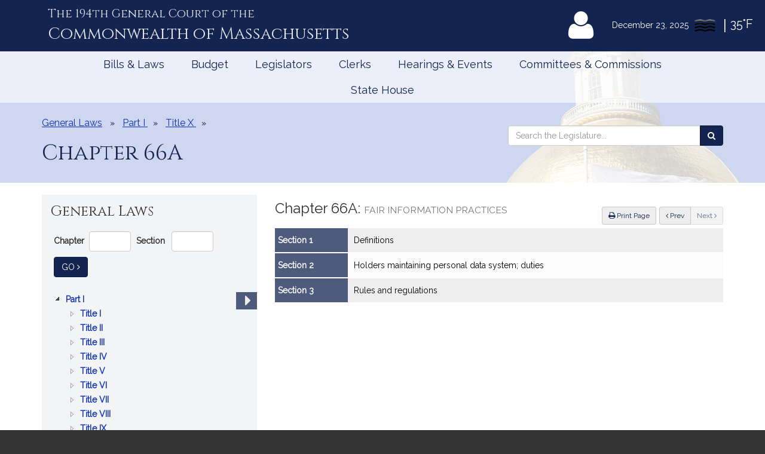

--- FILE ---
content_type: text/html
request_url: https://malegislature.gov/Handlebars/Loader.html
body_size: 208
content:
<div class="loader">
    <span class="fa fa-spinner fa-pulse fa-3x fa-fw"></span>
    <span class="sr-only">Loading...</span>
</div>

--- FILE ---
content_type: text/html; charset=utf-8
request_url: https://www.google.com/recaptcha/api2/anchor?ar=1&k=6LffVvYUAAAAAFgtGnNLexZBT_BK7JzNbOEBaljw&co=aHR0cHM6Ly9tYWxlZ2lzbGF0dXJlLmdvdjo0NDM.&hl=en&v=7gg7H51Q-naNfhmCP3_R47ho&size=normal&anchor-ms=20000&execute-ms=30000&cb=4hu0xdnetree
body_size: 49076
content:
<!DOCTYPE HTML><html dir="ltr" lang="en"><head><meta http-equiv="Content-Type" content="text/html; charset=UTF-8">
<meta http-equiv="X-UA-Compatible" content="IE=edge">
<title>reCAPTCHA</title>
<style type="text/css">
/* cyrillic-ext */
@font-face {
  font-family: 'Roboto';
  font-style: normal;
  font-weight: 400;
  font-stretch: 100%;
  src: url(//fonts.gstatic.com/s/roboto/v48/KFO7CnqEu92Fr1ME7kSn66aGLdTylUAMa3GUBHMdazTgWw.woff2) format('woff2');
  unicode-range: U+0460-052F, U+1C80-1C8A, U+20B4, U+2DE0-2DFF, U+A640-A69F, U+FE2E-FE2F;
}
/* cyrillic */
@font-face {
  font-family: 'Roboto';
  font-style: normal;
  font-weight: 400;
  font-stretch: 100%;
  src: url(//fonts.gstatic.com/s/roboto/v48/KFO7CnqEu92Fr1ME7kSn66aGLdTylUAMa3iUBHMdazTgWw.woff2) format('woff2');
  unicode-range: U+0301, U+0400-045F, U+0490-0491, U+04B0-04B1, U+2116;
}
/* greek-ext */
@font-face {
  font-family: 'Roboto';
  font-style: normal;
  font-weight: 400;
  font-stretch: 100%;
  src: url(//fonts.gstatic.com/s/roboto/v48/KFO7CnqEu92Fr1ME7kSn66aGLdTylUAMa3CUBHMdazTgWw.woff2) format('woff2');
  unicode-range: U+1F00-1FFF;
}
/* greek */
@font-face {
  font-family: 'Roboto';
  font-style: normal;
  font-weight: 400;
  font-stretch: 100%;
  src: url(//fonts.gstatic.com/s/roboto/v48/KFO7CnqEu92Fr1ME7kSn66aGLdTylUAMa3-UBHMdazTgWw.woff2) format('woff2');
  unicode-range: U+0370-0377, U+037A-037F, U+0384-038A, U+038C, U+038E-03A1, U+03A3-03FF;
}
/* math */
@font-face {
  font-family: 'Roboto';
  font-style: normal;
  font-weight: 400;
  font-stretch: 100%;
  src: url(//fonts.gstatic.com/s/roboto/v48/KFO7CnqEu92Fr1ME7kSn66aGLdTylUAMawCUBHMdazTgWw.woff2) format('woff2');
  unicode-range: U+0302-0303, U+0305, U+0307-0308, U+0310, U+0312, U+0315, U+031A, U+0326-0327, U+032C, U+032F-0330, U+0332-0333, U+0338, U+033A, U+0346, U+034D, U+0391-03A1, U+03A3-03A9, U+03B1-03C9, U+03D1, U+03D5-03D6, U+03F0-03F1, U+03F4-03F5, U+2016-2017, U+2034-2038, U+203C, U+2040, U+2043, U+2047, U+2050, U+2057, U+205F, U+2070-2071, U+2074-208E, U+2090-209C, U+20D0-20DC, U+20E1, U+20E5-20EF, U+2100-2112, U+2114-2115, U+2117-2121, U+2123-214F, U+2190, U+2192, U+2194-21AE, U+21B0-21E5, U+21F1-21F2, U+21F4-2211, U+2213-2214, U+2216-22FF, U+2308-230B, U+2310, U+2319, U+231C-2321, U+2336-237A, U+237C, U+2395, U+239B-23B7, U+23D0, U+23DC-23E1, U+2474-2475, U+25AF, U+25B3, U+25B7, U+25BD, U+25C1, U+25CA, U+25CC, U+25FB, U+266D-266F, U+27C0-27FF, U+2900-2AFF, U+2B0E-2B11, U+2B30-2B4C, U+2BFE, U+3030, U+FF5B, U+FF5D, U+1D400-1D7FF, U+1EE00-1EEFF;
}
/* symbols */
@font-face {
  font-family: 'Roboto';
  font-style: normal;
  font-weight: 400;
  font-stretch: 100%;
  src: url(//fonts.gstatic.com/s/roboto/v48/KFO7CnqEu92Fr1ME7kSn66aGLdTylUAMaxKUBHMdazTgWw.woff2) format('woff2');
  unicode-range: U+0001-000C, U+000E-001F, U+007F-009F, U+20DD-20E0, U+20E2-20E4, U+2150-218F, U+2190, U+2192, U+2194-2199, U+21AF, U+21E6-21F0, U+21F3, U+2218-2219, U+2299, U+22C4-22C6, U+2300-243F, U+2440-244A, U+2460-24FF, U+25A0-27BF, U+2800-28FF, U+2921-2922, U+2981, U+29BF, U+29EB, U+2B00-2BFF, U+4DC0-4DFF, U+FFF9-FFFB, U+10140-1018E, U+10190-1019C, U+101A0, U+101D0-101FD, U+102E0-102FB, U+10E60-10E7E, U+1D2C0-1D2D3, U+1D2E0-1D37F, U+1F000-1F0FF, U+1F100-1F1AD, U+1F1E6-1F1FF, U+1F30D-1F30F, U+1F315, U+1F31C, U+1F31E, U+1F320-1F32C, U+1F336, U+1F378, U+1F37D, U+1F382, U+1F393-1F39F, U+1F3A7-1F3A8, U+1F3AC-1F3AF, U+1F3C2, U+1F3C4-1F3C6, U+1F3CA-1F3CE, U+1F3D4-1F3E0, U+1F3ED, U+1F3F1-1F3F3, U+1F3F5-1F3F7, U+1F408, U+1F415, U+1F41F, U+1F426, U+1F43F, U+1F441-1F442, U+1F444, U+1F446-1F449, U+1F44C-1F44E, U+1F453, U+1F46A, U+1F47D, U+1F4A3, U+1F4B0, U+1F4B3, U+1F4B9, U+1F4BB, U+1F4BF, U+1F4C8-1F4CB, U+1F4D6, U+1F4DA, U+1F4DF, U+1F4E3-1F4E6, U+1F4EA-1F4ED, U+1F4F7, U+1F4F9-1F4FB, U+1F4FD-1F4FE, U+1F503, U+1F507-1F50B, U+1F50D, U+1F512-1F513, U+1F53E-1F54A, U+1F54F-1F5FA, U+1F610, U+1F650-1F67F, U+1F687, U+1F68D, U+1F691, U+1F694, U+1F698, U+1F6AD, U+1F6B2, U+1F6B9-1F6BA, U+1F6BC, U+1F6C6-1F6CF, U+1F6D3-1F6D7, U+1F6E0-1F6EA, U+1F6F0-1F6F3, U+1F6F7-1F6FC, U+1F700-1F7FF, U+1F800-1F80B, U+1F810-1F847, U+1F850-1F859, U+1F860-1F887, U+1F890-1F8AD, U+1F8B0-1F8BB, U+1F8C0-1F8C1, U+1F900-1F90B, U+1F93B, U+1F946, U+1F984, U+1F996, U+1F9E9, U+1FA00-1FA6F, U+1FA70-1FA7C, U+1FA80-1FA89, U+1FA8F-1FAC6, U+1FACE-1FADC, U+1FADF-1FAE9, U+1FAF0-1FAF8, U+1FB00-1FBFF;
}
/* vietnamese */
@font-face {
  font-family: 'Roboto';
  font-style: normal;
  font-weight: 400;
  font-stretch: 100%;
  src: url(//fonts.gstatic.com/s/roboto/v48/KFO7CnqEu92Fr1ME7kSn66aGLdTylUAMa3OUBHMdazTgWw.woff2) format('woff2');
  unicode-range: U+0102-0103, U+0110-0111, U+0128-0129, U+0168-0169, U+01A0-01A1, U+01AF-01B0, U+0300-0301, U+0303-0304, U+0308-0309, U+0323, U+0329, U+1EA0-1EF9, U+20AB;
}
/* latin-ext */
@font-face {
  font-family: 'Roboto';
  font-style: normal;
  font-weight: 400;
  font-stretch: 100%;
  src: url(//fonts.gstatic.com/s/roboto/v48/KFO7CnqEu92Fr1ME7kSn66aGLdTylUAMa3KUBHMdazTgWw.woff2) format('woff2');
  unicode-range: U+0100-02BA, U+02BD-02C5, U+02C7-02CC, U+02CE-02D7, U+02DD-02FF, U+0304, U+0308, U+0329, U+1D00-1DBF, U+1E00-1E9F, U+1EF2-1EFF, U+2020, U+20A0-20AB, U+20AD-20C0, U+2113, U+2C60-2C7F, U+A720-A7FF;
}
/* latin */
@font-face {
  font-family: 'Roboto';
  font-style: normal;
  font-weight: 400;
  font-stretch: 100%;
  src: url(//fonts.gstatic.com/s/roboto/v48/KFO7CnqEu92Fr1ME7kSn66aGLdTylUAMa3yUBHMdazQ.woff2) format('woff2');
  unicode-range: U+0000-00FF, U+0131, U+0152-0153, U+02BB-02BC, U+02C6, U+02DA, U+02DC, U+0304, U+0308, U+0329, U+2000-206F, U+20AC, U+2122, U+2191, U+2193, U+2212, U+2215, U+FEFF, U+FFFD;
}
/* cyrillic-ext */
@font-face {
  font-family: 'Roboto';
  font-style: normal;
  font-weight: 500;
  font-stretch: 100%;
  src: url(//fonts.gstatic.com/s/roboto/v48/KFO7CnqEu92Fr1ME7kSn66aGLdTylUAMa3GUBHMdazTgWw.woff2) format('woff2');
  unicode-range: U+0460-052F, U+1C80-1C8A, U+20B4, U+2DE0-2DFF, U+A640-A69F, U+FE2E-FE2F;
}
/* cyrillic */
@font-face {
  font-family: 'Roboto';
  font-style: normal;
  font-weight: 500;
  font-stretch: 100%;
  src: url(//fonts.gstatic.com/s/roboto/v48/KFO7CnqEu92Fr1ME7kSn66aGLdTylUAMa3iUBHMdazTgWw.woff2) format('woff2');
  unicode-range: U+0301, U+0400-045F, U+0490-0491, U+04B0-04B1, U+2116;
}
/* greek-ext */
@font-face {
  font-family: 'Roboto';
  font-style: normal;
  font-weight: 500;
  font-stretch: 100%;
  src: url(//fonts.gstatic.com/s/roboto/v48/KFO7CnqEu92Fr1ME7kSn66aGLdTylUAMa3CUBHMdazTgWw.woff2) format('woff2');
  unicode-range: U+1F00-1FFF;
}
/* greek */
@font-face {
  font-family: 'Roboto';
  font-style: normal;
  font-weight: 500;
  font-stretch: 100%;
  src: url(//fonts.gstatic.com/s/roboto/v48/KFO7CnqEu92Fr1ME7kSn66aGLdTylUAMa3-UBHMdazTgWw.woff2) format('woff2');
  unicode-range: U+0370-0377, U+037A-037F, U+0384-038A, U+038C, U+038E-03A1, U+03A3-03FF;
}
/* math */
@font-face {
  font-family: 'Roboto';
  font-style: normal;
  font-weight: 500;
  font-stretch: 100%;
  src: url(//fonts.gstatic.com/s/roboto/v48/KFO7CnqEu92Fr1ME7kSn66aGLdTylUAMawCUBHMdazTgWw.woff2) format('woff2');
  unicode-range: U+0302-0303, U+0305, U+0307-0308, U+0310, U+0312, U+0315, U+031A, U+0326-0327, U+032C, U+032F-0330, U+0332-0333, U+0338, U+033A, U+0346, U+034D, U+0391-03A1, U+03A3-03A9, U+03B1-03C9, U+03D1, U+03D5-03D6, U+03F0-03F1, U+03F4-03F5, U+2016-2017, U+2034-2038, U+203C, U+2040, U+2043, U+2047, U+2050, U+2057, U+205F, U+2070-2071, U+2074-208E, U+2090-209C, U+20D0-20DC, U+20E1, U+20E5-20EF, U+2100-2112, U+2114-2115, U+2117-2121, U+2123-214F, U+2190, U+2192, U+2194-21AE, U+21B0-21E5, U+21F1-21F2, U+21F4-2211, U+2213-2214, U+2216-22FF, U+2308-230B, U+2310, U+2319, U+231C-2321, U+2336-237A, U+237C, U+2395, U+239B-23B7, U+23D0, U+23DC-23E1, U+2474-2475, U+25AF, U+25B3, U+25B7, U+25BD, U+25C1, U+25CA, U+25CC, U+25FB, U+266D-266F, U+27C0-27FF, U+2900-2AFF, U+2B0E-2B11, U+2B30-2B4C, U+2BFE, U+3030, U+FF5B, U+FF5D, U+1D400-1D7FF, U+1EE00-1EEFF;
}
/* symbols */
@font-face {
  font-family: 'Roboto';
  font-style: normal;
  font-weight: 500;
  font-stretch: 100%;
  src: url(//fonts.gstatic.com/s/roboto/v48/KFO7CnqEu92Fr1ME7kSn66aGLdTylUAMaxKUBHMdazTgWw.woff2) format('woff2');
  unicode-range: U+0001-000C, U+000E-001F, U+007F-009F, U+20DD-20E0, U+20E2-20E4, U+2150-218F, U+2190, U+2192, U+2194-2199, U+21AF, U+21E6-21F0, U+21F3, U+2218-2219, U+2299, U+22C4-22C6, U+2300-243F, U+2440-244A, U+2460-24FF, U+25A0-27BF, U+2800-28FF, U+2921-2922, U+2981, U+29BF, U+29EB, U+2B00-2BFF, U+4DC0-4DFF, U+FFF9-FFFB, U+10140-1018E, U+10190-1019C, U+101A0, U+101D0-101FD, U+102E0-102FB, U+10E60-10E7E, U+1D2C0-1D2D3, U+1D2E0-1D37F, U+1F000-1F0FF, U+1F100-1F1AD, U+1F1E6-1F1FF, U+1F30D-1F30F, U+1F315, U+1F31C, U+1F31E, U+1F320-1F32C, U+1F336, U+1F378, U+1F37D, U+1F382, U+1F393-1F39F, U+1F3A7-1F3A8, U+1F3AC-1F3AF, U+1F3C2, U+1F3C4-1F3C6, U+1F3CA-1F3CE, U+1F3D4-1F3E0, U+1F3ED, U+1F3F1-1F3F3, U+1F3F5-1F3F7, U+1F408, U+1F415, U+1F41F, U+1F426, U+1F43F, U+1F441-1F442, U+1F444, U+1F446-1F449, U+1F44C-1F44E, U+1F453, U+1F46A, U+1F47D, U+1F4A3, U+1F4B0, U+1F4B3, U+1F4B9, U+1F4BB, U+1F4BF, U+1F4C8-1F4CB, U+1F4D6, U+1F4DA, U+1F4DF, U+1F4E3-1F4E6, U+1F4EA-1F4ED, U+1F4F7, U+1F4F9-1F4FB, U+1F4FD-1F4FE, U+1F503, U+1F507-1F50B, U+1F50D, U+1F512-1F513, U+1F53E-1F54A, U+1F54F-1F5FA, U+1F610, U+1F650-1F67F, U+1F687, U+1F68D, U+1F691, U+1F694, U+1F698, U+1F6AD, U+1F6B2, U+1F6B9-1F6BA, U+1F6BC, U+1F6C6-1F6CF, U+1F6D3-1F6D7, U+1F6E0-1F6EA, U+1F6F0-1F6F3, U+1F6F7-1F6FC, U+1F700-1F7FF, U+1F800-1F80B, U+1F810-1F847, U+1F850-1F859, U+1F860-1F887, U+1F890-1F8AD, U+1F8B0-1F8BB, U+1F8C0-1F8C1, U+1F900-1F90B, U+1F93B, U+1F946, U+1F984, U+1F996, U+1F9E9, U+1FA00-1FA6F, U+1FA70-1FA7C, U+1FA80-1FA89, U+1FA8F-1FAC6, U+1FACE-1FADC, U+1FADF-1FAE9, U+1FAF0-1FAF8, U+1FB00-1FBFF;
}
/* vietnamese */
@font-face {
  font-family: 'Roboto';
  font-style: normal;
  font-weight: 500;
  font-stretch: 100%;
  src: url(//fonts.gstatic.com/s/roboto/v48/KFO7CnqEu92Fr1ME7kSn66aGLdTylUAMa3OUBHMdazTgWw.woff2) format('woff2');
  unicode-range: U+0102-0103, U+0110-0111, U+0128-0129, U+0168-0169, U+01A0-01A1, U+01AF-01B0, U+0300-0301, U+0303-0304, U+0308-0309, U+0323, U+0329, U+1EA0-1EF9, U+20AB;
}
/* latin-ext */
@font-face {
  font-family: 'Roboto';
  font-style: normal;
  font-weight: 500;
  font-stretch: 100%;
  src: url(//fonts.gstatic.com/s/roboto/v48/KFO7CnqEu92Fr1ME7kSn66aGLdTylUAMa3KUBHMdazTgWw.woff2) format('woff2');
  unicode-range: U+0100-02BA, U+02BD-02C5, U+02C7-02CC, U+02CE-02D7, U+02DD-02FF, U+0304, U+0308, U+0329, U+1D00-1DBF, U+1E00-1E9F, U+1EF2-1EFF, U+2020, U+20A0-20AB, U+20AD-20C0, U+2113, U+2C60-2C7F, U+A720-A7FF;
}
/* latin */
@font-face {
  font-family: 'Roboto';
  font-style: normal;
  font-weight: 500;
  font-stretch: 100%;
  src: url(//fonts.gstatic.com/s/roboto/v48/KFO7CnqEu92Fr1ME7kSn66aGLdTylUAMa3yUBHMdazQ.woff2) format('woff2');
  unicode-range: U+0000-00FF, U+0131, U+0152-0153, U+02BB-02BC, U+02C6, U+02DA, U+02DC, U+0304, U+0308, U+0329, U+2000-206F, U+20AC, U+2122, U+2191, U+2193, U+2212, U+2215, U+FEFF, U+FFFD;
}
/* cyrillic-ext */
@font-face {
  font-family: 'Roboto';
  font-style: normal;
  font-weight: 900;
  font-stretch: 100%;
  src: url(//fonts.gstatic.com/s/roboto/v48/KFO7CnqEu92Fr1ME7kSn66aGLdTylUAMa3GUBHMdazTgWw.woff2) format('woff2');
  unicode-range: U+0460-052F, U+1C80-1C8A, U+20B4, U+2DE0-2DFF, U+A640-A69F, U+FE2E-FE2F;
}
/* cyrillic */
@font-face {
  font-family: 'Roboto';
  font-style: normal;
  font-weight: 900;
  font-stretch: 100%;
  src: url(//fonts.gstatic.com/s/roboto/v48/KFO7CnqEu92Fr1ME7kSn66aGLdTylUAMa3iUBHMdazTgWw.woff2) format('woff2');
  unicode-range: U+0301, U+0400-045F, U+0490-0491, U+04B0-04B1, U+2116;
}
/* greek-ext */
@font-face {
  font-family: 'Roboto';
  font-style: normal;
  font-weight: 900;
  font-stretch: 100%;
  src: url(//fonts.gstatic.com/s/roboto/v48/KFO7CnqEu92Fr1ME7kSn66aGLdTylUAMa3CUBHMdazTgWw.woff2) format('woff2');
  unicode-range: U+1F00-1FFF;
}
/* greek */
@font-face {
  font-family: 'Roboto';
  font-style: normal;
  font-weight: 900;
  font-stretch: 100%;
  src: url(//fonts.gstatic.com/s/roboto/v48/KFO7CnqEu92Fr1ME7kSn66aGLdTylUAMa3-UBHMdazTgWw.woff2) format('woff2');
  unicode-range: U+0370-0377, U+037A-037F, U+0384-038A, U+038C, U+038E-03A1, U+03A3-03FF;
}
/* math */
@font-face {
  font-family: 'Roboto';
  font-style: normal;
  font-weight: 900;
  font-stretch: 100%;
  src: url(//fonts.gstatic.com/s/roboto/v48/KFO7CnqEu92Fr1ME7kSn66aGLdTylUAMawCUBHMdazTgWw.woff2) format('woff2');
  unicode-range: U+0302-0303, U+0305, U+0307-0308, U+0310, U+0312, U+0315, U+031A, U+0326-0327, U+032C, U+032F-0330, U+0332-0333, U+0338, U+033A, U+0346, U+034D, U+0391-03A1, U+03A3-03A9, U+03B1-03C9, U+03D1, U+03D5-03D6, U+03F0-03F1, U+03F4-03F5, U+2016-2017, U+2034-2038, U+203C, U+2040, U+2043, U+2047, U+2050, U+2057, U+205F, U+2070-2071, U+2074-208E, U+2090-209C, U+20D0-20DC, U+20E1, U+20E5-20EF, U+2100-2112, U+2114-2115, U+2117-2121, U+2123-214F, U+2190, U+2192, U+2194-21AE, U+21B0-21E5, U+21F1-21F2, U+21F4-2211, U+2213-2214, U+2216-22FF, U+2308-230B, U+2310, U+2319, U+231C-2321, U+2336-237A, U+237C, U+2395, U+239B-23B7, U+23D0, U+23DC-23E1, U+2474-2475, U+25AF, U+25B3, U+25B7, U+25BD, U+25C1, U+25CA, U+25CC, U+25FB, U+266D-266F, U+27C0-27FF, U+2900-2AFF, U+2B0E-2B11, U+2B30-2B4C, U+2BFE, U+3030, U+FF5B, U+FF5D, U+1D400-1D7FF, U+1EE00-1EEFF;
}
/* symbols */
@font-face {
  font-family: 'Roboto';
  font-style: normal;
  font-weight: 900;
  font-stretch: 100%;
  src: url(//fonts.gstatic.com/s/roboto/v48/KFO7CnqEu92Fr1ME7kSn66aGLdTylUAMaxKUBHMdazTgWw.woff2) format('woff2');
  unicode-range: U+0001-000C, U+000E-001F, U+007F-009F, U+20DD-20E0, U+20E2-20E4, U+2150-218F, U+2190, U+2192, U+2194-2199, U+21AF, U+21E6-21F0, U+21F3, U+2218-2219, U+2299, U+22C4-22C6, U+2300-243F, U+2440-244A, U+2460-24FF, U+25A0-27BF, U+2800-28FF, U+2921-2922, U+2981, U+29BF, U+29EB, U+2B00-2BFF, U+4DC0-4DFF, U+FFF9-FFFB, U+10140-1018E, U+10190-1019C, U+101A0, U+101D0-101FD, U+102E0-102FB, U+10E60-10E7E, U+1D2C0-1D2D3, U+1D2E0-1D37F, U+1F000-1F0FF, U+1F100-1F1AD, U+1F1E6-1F1FF, U+1F30D-1F30F, U+1F315, U+1F31C, U+1F31E, U+1F320-1F32C, U+1F336, U+1F378, U+1F37D, U+1F382, U+1F393-1F39F, U+1F3A7-1F3A8, U+1F3AC-1F3AF, U+1F3C2, U+1F3C4-1F3C6, U+1F3CA-1F3CE, U+1F3D4-1F3E0, U+1F3ED, U+1F3F1-1F3F3, U+1F3F5-1F3F7, U+1F408, U+1F415, U+1F41F, U+1F426, U+1F43F, U+1F441-1F442, U+1F444, U+1F446-1F449, U+1F44C-1F44E, U+1F453, U+1F46A, U+1F47D, U+1F4A3, U+1F4B0, U+1F4B3, U+1F4B9, U+1F4BB, U+1F4BF, U+1F4C8-1F4CB, U+1F4D6, U+1F4DA, U+1F4DF, U+1F4E3-1F4E6, U+1F4EA-1F4ED, U+1F4F7, U+1F4F9-1F4FB, U+1F4FD-1F4FE, U+1F503, U+1F507-1F50B, U+1F50D, U+1F512-1F513, U+1F53E-1F54A, U+1F54F-1F5FA, U+1F610, U+1F650-1F67F, U+1F687, U+1F68D, U+1F691, U+1F694, U+1F698, U+1F6AD, U+1F6B2, U+1F6B9-1F6BA, U+1F6BC, U+1F6C6-1F6CF, U+1F6D3-1F6D7, U+1F6E0-1F6EA, U+1F6F0-1F6F3, U+1F6F7-1F6FC, U+1F700-1F7FF, U+1F800-1F80B, U+1F810-1F847, U+1F850-1F859, U+1F860-1F887, U+1F890-1F8AD, U+1F8B0-1F8BB, U+1F8C0-1F8C1, U+1F900-1F90B, U+1F93B, U+1F946, U+1F984, U+1F996, U+1F9E9, U+1FA00-1FA6F, U+1FA70-1FA7C, U+1FA80-1FA89, U+1FA8F-1FAC6, U+1FACE-1FADC, U+1FADF-1FAE9, U+1FAF0-1FAF8, U+1FB00-1FBFF;
}
/* vietnamese */
@font-face {
  font-family: 'Roboto';
  font-style: normal;
  font-weight: 900;
  font-stretch: 100%;
  src: url(//fonts.gstatic.com/s/roboto/v48/KFO7CnqEu92Fr1ME7kSn66aGLdTylUAMa3OUBHMdazTgWw.woff2) format('woff2');
  unicode-range: U+0102-0103, U+0110-0111, U+0128-0129, U+0168-0169, U+01A0-01A1, U+01AF-01B0, U+0300-0301, U+0303-0304, U+0308-0309, U+0323, U+0329, U+1EA0-1EF9, U+20AB;
}
/* latin-ext */
@font-face {
  font-family: 'Roboto';
  font-style: normal;
  font-weight: 900;
  font-stretch: 100%;
  src: url(//fonts.gstatic.com/s/roboto/v48/KFO7CnqEu92Fr1ME7kSn66aGLdTylUAMa3KUBHMdazTgWw.woff2) format('woff2');
  unicode-range: U+0100-02BA, U+02BD-02C5, U+02C7-02CC, U+02CE-02D7, U+02DD-02FF, U+0304, U+0308, U+0329, U+1D00-1DBF, U+1E00-1E9F, U+1EF2-1EFF, U+2020, U+20A0-20AB, U+20AD-20C0, U+2113, U+2C60-2C7F, U+A720-A7FF;
}
/* latin */
@font-face {
  font-family: 'Roboto';
  font-style: normal;
  font-weight: 900;
  font-stretch: 100%;
  src: url(//fonts.gstatic.com/s/roboto/v48/KFO7CnqEu92Fr1ME7kSn66aGLdTylUAMa3yUBHMdazQ.woff2) format('woff2');
  unicode-range: U+0000-00FF, U+0131, U+0152-0153, U+02BB-02BC, U+02C6, U+02DA, U+02DC, U+0304, U+0308, U+0329, U+2000-206F, U+20AC, U+2122, U+2191, U+2193, U+2212, U+2215, U+FEFF, U+FFFD;
}

</style>
<link rel="stylesheet" type="text/css" href="https://www.gstatic.com/recaptcha/releases/7gg7H51Q-naNfhmCP3_R47ho/styles__ltr.css">
<script nonce="LOWC8Ear6UQtaiNyjo9FtA" type="text/javascript">window['__recaptcha_api'] = 'https://www.google.com/recaptcha/api2/';</script>
<script type="text/javascript" src="https://www.gstatic.com/recaptcha/releases/7gg7H51Q-naNfhmCP3_R47ho/recaptcha__en.js" nonce="LOWC8Ear6UQtaiNyjo9FtA">
      
    </script></head>
<body><div id="rc-anchor-alert" class="rc-anchor-alert"></div>
<input type="hidden" id="recaptcha-token" value="[base64]">
<script type="text/javascript" nonce="LOWC8Ear6UQtaiNyjo9FtA">
      recaptcha.anchor.Main.init("[\x22ainput\x22,[\x22bgdata\x22,\x22\x22,\[base64]/[base64]/UltIKytdPWE6KGE8MjA0OD9SW0grK109YT4+NnwxOTI6KChhJjY0NTEyKT09NTUyOTYmJnErMTxoLmxlbmd0aCYmKGguY2hhckNvZGVBdChxKzEpJjY0NTEyKT09NTYzMjA/[base64]/MjU1OlI/[base64]/[base64]/[base64]/[base64]/[base64]/[base64]/[base64]/[base64]/[base64]/[base64]\x22,\[base64]\x22,\x22IsKEED8uw5DCunNIwq4vwq9XDVdNTH3DkMOlwptPVzhyw4vCuAHDthTDkRgAClVKAx4RwoBOw4nCqsOcwrzCu8Kra8O3w7MFwqk+wr8BwqPDtMOHwozDssKZIMKJLi0RT2Bka8OEw4l4w60ywoMpwoTCkzIcYkJaUsK/H8KlZFLCnMOWclpkwoHCnMOZwrLCkmPDi3fCisONwr/CpMKVw60hwo3Dn8Ozw67CrgtZDMKOwqbDkMKxw4Ika8Odw4PClcOmwrQ9AMOuHDzCp1sWwrzCt8O8GFvDqwZYw7x/[base64]/Dj8OSUcO3w5bDqwnChcOYwpciCsO6LirCgsOWGnhwHsOWw7rCiT/Dg8OEFHEIwofDqk/Cn8OIwqzDn8OPYQbDgsK9wqDCrEvCgEIMw6nDm8K3wqoGw5MKwrzChcKJwqbDvX3DsMKNwonDm2Jlwrhew681w4nDlsKRXsKRw7EAPMOcYsK0TB/[base64]/Djlh2dj09dMOzw4JtwozDk0rDtMKGMMO1YMOnfnxhwohNdzxmZUVLwpMaw7zDjsKuHMK+wpbDgEnCssOCJMO0w4VHw4Eyw7Q2fEhKeAvDhDdycsKPwptMZgLDsMOzcnxWw61xdcOyDMOkUAc6w6MbFsOCw4bCuMKMaR/CtcOBFHwww6U0UxBeQsKuwpLCqFRzOcO4w6jCvMK5wp/[base64]/Cuw4Qw7/Dg8OKwpgOS1XClsKFLWFYP1vCvMK8w6Ucw4lHScK0aU3CqncSccKIw4fDl2xVHVtTw57CsSo8wr0awrDCqV7DhHdOEcK7fkbCqcK6wrEUTgfCpj3Dvz97w67Di8KiQcO/[base64]/DjGYRw6zDjVZ3bcOhwrBSDh7DnXtlw7HDkMOQwpovwogXwrbDpcKkwrNvKErCtCxWwpFww63Ch8OVcsKvw6nDmMK1Ejdww4Z4RMKuHw/DomtoakDCtMKrCWLDsMKkwqHDiTBYwo/[base64]/Chn7CncKAe8OLQy3Do8OBH8KcesOCFSnCusOJwpTDl3VxO8OfPsKsw6TDnhXDqMOTwrjCpsKibMKkw6HCk8Oqw4LDkhgkD8KDScOKOFoeesOqajTDsxfDr8K8UMK8aMKZwrLChsKJMgrCv8KbwojCuRRow5fCtXcfQMO6QQh8wr/[base64]/w5vDpVXDlCJbw4RPMXcVe8KJJcOWw73CkcOeV3TDu8Kde8OfwroIbsKkw6A2w5/DvRwlZ8KkfBNuQ8Oxwod1w57DnSzCs3dwdVzDvcOgwr9bwq7DmVLCk8Kxw6dUw4ZqfzXCgj0zw5XDtcOaOMKUw45Xw4tpQsOxUloKw6DCjBvDo8Oyw6wQfmQGU0PCuVjCtA0fwqjCnTjCi8OISW/[base64]/woN0IMOsPXkhwp/CtHfCg8Olw6nDt8OLw50VfBfCqUAaw7TCu8Otw45xwocOwqjDu0vDnA/[base64]/wpU7w4/[base64]/Q8KoH2F6Nl8ZfsO9MsK3wq0xNynDuEYzw6MGwr57w4fCgjLCv8OJeXklAMO+N2BQN2bDvExxBcKqw7IGT8KZQWTCrTkOBC/DjcKmw7zCm8Kkwp3Do3TDssONIxzCk8KMwqTDj8OLw45lCFcCw50ZIsKew4x4w6gqC8KDLT7DksKew57DhsKXwoDDuAtaw6IvO8OMw5/[base64]/woDDpBoAwp41wqtjR3PDr8O/w6hmw5VPFydsw5Z0w43CnMK1ExRoKzHDiVLCqsOSwqDDjSVRw4IGw53DhA/DssKow6/CmHhSw7dwwp8BasKCwqDDvBzDtm4/aDlKwqbCuH7DviPCnjVbwoTCuwzDrmkfw6pww4LDgQPCoMKDZcKLwp7DncO1wrIvFDp/w7xoMcKqwqfCoGzCisOUw6wSwr3Cj8K5w43CuwlDwpXDrxx0YMOnDQQhwrvDs8OCwrbDjXMHIsORPcO/wp5EesOrbVYbwoZ/VMO7w6wMw5clw7PDsGVhw7PDkcO7w5/CkcO3M3cuFcOpXxbDqnXDpwZAwqPCjMKpwrPDrDHDicK7eVnDhcKFwq3CgsOPcy3CrGLCnF81wqfDisO7CsKWRMKhw5kGw4nDoMOpwoVRw5zCnMKBw6bDgi/Dv05nT8OdwocMAFLCjsKdw6vCgsOtwovCnwrDssOZw4DChlPDvcKtw67CpsK2w4x+CzZOK8Ofwp44wpN0NcOzBDE+eMKYGGLDkcKPcsKWw6rDhnjCvR91G3xHwrvCjXMRfwnCocKqL3jDm8Otw7gpCG/ChGTDoMOCw5tFw4fCsMOuPCXCnsOmwqQUb8K9w6/Ds8KANQF4b3rDg2svwpNXf8OmKMO1wrsYwocDwr3CtcOLEsKow6dQwpPDl8O9wrw9w5nCt2/[base64]/CvCMCw41xPDXDhcOFw7EQOHLDiR7DssOALVrCqcKQFR5sLcKrNhJIwozDm8O8b04Pw5RfQCcww78BWBfDusKqw6UUHsOGw5jDkcOdDgvCvcOTw63DsybDocO4w4cjw7AQOGvClcK1PsKZeDrCtMKaPGLCkMOYwqN3VkRsw6o/DFZ2eMO/wqZzwp/DosOIw6QpcQfCoz4lwp4LwokOw4ddwr0nw4nCrsKrw4cUdcORSTjDnMOqwrluw5vCnWnDhsOpwqQvA0IRw4XDi8K4woB7KGwNw7zCh2jDo8OWSsKUwrnCnV1Zw5RCw7IMw7zCkMK7w7hebwrDii3CsSTCmsKOdsKxwoQQw4PDosOWJR3CimPCgWbCmF/Cv8OsX8OhcMKMZl/DuMO/[base64]/THlwdgfCjsOdRigBw4VDwpszEiFVwpvDusKaaUl9b8KOD0dAfw8YfcO6JsOgCcKLHMK4wrodw5NiwrUOwrw6w7xKaiMyAVt/[base64]/CmMO4wq/CjGFNGcKqw557wp3CksKGWsOsATPCoQTCmizDqT07BcKCVzDCuMKWw5JMwpg3M8Kbw7HComrDqsOhdxjCqng0VcKcScKWEFrCrSfCukXDgHtOcsKUwr7DoxlFNXp1dh9hUkdDw6ZbACDDs1LCqMKnw5bCvEAFalDDgV06cF/Ci8K4w6MjS8OST3o7w6FreGxvw43Dn8OHw6bChyYEwoRtcRICwohWw6rCmhp+w5hTN8KFwojCvMOqw4I3w7UNCMOhwrHCqMKfFMOXwrjDkUfCmxDCj8OMwrzDhzcWbBYdwrvCjT7Dp8KAUCfCsngQw7PDkV/Cihc6w7JdwrXDmsO0wrhvwpfCoBTDmcOCwqInESgwwrNyGcKQw7DCjD/DgVbCnxXCsMOuw4pwwqrDh8K1wpPCkzkpTsOcwoLDgsKHwrk2D3bDpsOJwr83AsO/w5fCpMOlwrrDnsK0w7PCniLDicOUw5RCw5tgw55FO8OUVMOVwoBBMsK8w5PCjMOpw5keTARoRwHDr0DCh0jDjHnCrVUPVMK8YMOLHcKzYy1dw4oyORnCnwTCjcOjBMKow6rCnVtNwqASH8OcAsK7w4F+esK4SsOpNTF3w5J/WQBiV8KSw7XDjRPCoRN7w6vCmcK6O8OAwp7DqBfCuMKUWsOjCxtOSsKUTEtQw74swrg2wpVqwrU5woBBbMOMw7tjw4zDn8KPwpk+w7DCpGoeWMOgecOhIMOPw4zDpXVxVMKyHcKSe37CuXPDjHDCtXRFbQ/ClzA2w5XDkkbCuXIcA8K0w4LDqcOlw4TCrBpFHcOYFRQUw65Gw67DpA7CtcKNw6I7w5nDj8O4dcO+C8KIGMK+bsOEw5USZcOtCHAyWMOEw6rChsObwpzCusOaw7/CpsODBWFIPWnCpcKoDSpnTwM2eQ9bw67CgMKgMyvCs8OJHXnCumoXwpUCw5XDtsKZw7V2F8ORwosPWQLCtsOZw5YDfRDDmnZVw5zCk8O/w4/CkjXCk1XDv8KBwq82w4EJW0kfw4TCuwvCrsKIw6Jqw6zCvsKyaMK3wqgIwoxXwrjDl1vDncOJclTDp8OTw6rDtcOdXsKOw4lpwqkcRVs7PzcoAH/DpU18wqsGw6fDjsKCw4nDr8K4NsOmwoNRT8KGcsK0w4jCjltIPzzChCfDrnjDo8Oiw4zDhMO0w4pkwpM9JhzDqgzDpVPCjhPCrMOJwoRKT8OqwqdZOsK/[base64]/wqfCr3UfQx0qRT/DhG/DiR7CvXQQwq3DkCYAw5LClhTCncOEw6EudwokKsKmPmLDgMKywokQbiLDuX4Ew6bDosKbd8OLPxLDtQc4w5M4wqZ9NcKnNMKJw7zCsMODwrNEMxhefmLDhD/DoQXDscK5w50Ba8O8woDDvXxoGF3DrhjDtsK9w7zDvRcow6vCgcOBG8OdKxkQw6nCjFM4wqBxRcOxwoXCs3XCoMKRwoZKGcOdw4nDh1rDhzDDtcKBKio5wqQQO3FYbcK2wogAFQjCpcOKwqIYw4DDisKtKQkMwrdkw5nDlMKSaRd/[base64]/DgMOTw5zDrXMrw5XDs8Osw43CtyY0KMKlwqBXwrV2NsONAxXCrsKxEcKjD3rCvMK2wptMwq1cJcKLwofCigQgw6XDocOICALCowUxw6tuw6nDssOxwokvw5TCtnBXw442w5QCaizChsO4A8OrO8OzEMOffcKwf2R/cV1bQ2/[base64]/CuB55wpo5aTXDr8OSSsOUw5XCpnANw7XCncKIJzbDuQ9jw4VBQcODR8OmAjhFVsOpw7zDh8O9YxpPX00PwqPCuQPCjW7DhcOyUxkvLsKMP8OKw41dJMOhwrDCswDDqVLCkTjDnx9YwoNqfW5fw6PCq8OsXB/DpcO3w5jClEZIwr03w6LDvwnCrsKuCsKAwpzDnMKMw4LCvCbDlMOTwpp/AgHCjMOcwpbCkgFBw6J/JgDDnThvZMOuw4fDgERXw690OEnDo8KIW1lUfVE9w5XCgsOPVR7DojRmwp4uw6fDjcOyZMKKIsK8w4pUwq9ga8K/[base64]/EnDCv8OQw43Du8OVUMOwAgHCjcORexgcw4YcYj/DkA3CuXMONMOGZ1/DsHbCocKQwqvCtMKyW01kwpXDn8KjwpwXw44pw7PDrkvDpMKuw4o+w6tgw69xwpNGG8K3C2jDpsOhwrDDmsO7JsKlw5TDv24WYsOXLkHDn0ZOYcKrHsO4w6Z2Vl9vwqkSw5nCmcOgSmzDkMKxNsOkX8ONw5rCmydBcsKdwo9BOFnCkT/CqhDDssKYwoRaWHPCuMKnwrTDkR1OIsOHw7TDksOFGGzDksO/wqM7AFx8w6sQwrPDscOQKMOqw6LCtMKBw6Y1w59twoAIw7fDp8KoasOkc1HCuMKsRW8eM2zCjhdqaHnCucKPTcOswp8Cw5drw75Yw6HCj8KRwotKw7/Du8Kkw79Aw4HDqMOGw4EBP8OODcOJaMOWMl5SDTLCpMOGAcKew5PDi8Kfw6nCpGEPwoHCl1YSKn3Cm2rDvljCpcKEURTCtMOISksYwqTCmMOowpIyScK0w4dzw6E8wrNrJCYyMMK3w6l0w5/DmHfDmsOJBUrCnm7Do8Kzw4MWU0w1bBzCl8OqWMKiWcKBCMOKw7AGw6bDqsOMJ8KIwrt3EsOZES7DuDhLwozCiMOAw5srw7bCpMKAwpsbYsKOS8K7P8KeKMOFKS/DrgJow5howr3DigZZwpLCr8KrwoLDihATdMOGw4ZcZh4tw4o6w4sLLcODTcKgw6/DnD8kXsKcA0PCiDoXwrBTTTPCqsKPw6wpwrLDpsKuNVgFwo53awdXw61bMsOmwr1vUsO+wonCqk5Cwp/Cs8Oiw7MnJFRzGsKaCjVkw4Iya8K6w7/ChcKkw7ZMwrTDq2VOwoVwwpoKSDIWY8OrDH7CvjfCjMKSwoY/w59Vwo5HOH4lE8K7MV7CscO8WcKqekdtHmnDjFkFwrvCkH8AJMKbw5hNwoZhw7tpwoNocWtYI8OeF8K7w45Iw7lYwrDDusOgFsKtwoYZCCYlYMK6wo5wIzc+cT45wpXDhsOPT8KPOsOEFj3CiTnCvcKaAsKWBxl8w7DDr8O/RsO5w4Q8M8KZE0vCt8ODw4XCiGbCpxZIw6/CksOLw5AlYQ5ZPcKLJS7CkRjCkgESworDk8OFw73DkSHCpAVxJkZJY8Kowrk8Q8Ojw79/w4ZILMKBwo3Dk8OAw5oswpHCvgdOKgbCqsOnwp1pU8KiwqXDp8KMw7HCkDkBwpQ3TDh4SU48wp1twrE0wolBBsKaTMOuw4TDvxteBcOpw63DrcOVAAVJw6/CsX3DvGvDlEXCosKCexFLCsOTScOlw4Vuw7/CoVDCu8Ohw6rCvsO6w78oXUVqcMO5WAzCtMOpd3sFw6s9w7LDo8OFw73DpMO7wpvCtWonw7PCisOgwpRiwoTCn1pmwoPDjsKTw6Jqw4k4I8KfOsOyw4/Dmx1xeSgkwonDlMK0w4TCukvDoQrCpXHCpibCnB7DvQodwp5cBWPCu8Kqwp/Cr8K4wrk/Bg3CncOHw4rDmWkMeMOTw7nCrg5vwoRzQ3ANwoAoBHTDnFo/w7JRcFZcw57Cgl4Nwp59P8KJKwTDj3XCs8Opw5/Dr8Occ8KjwqVjwrnCrcKVw6pIN8O8w6PCgMKfIsOtJzfDu8OgOS3DoRlJHcKFwrfCocOieMOSYMKmwoPDnlnDpUzCsTnCrADCnMOACzcMw6hdw67DosOjKnLDoXnCgCUxw4TCusK7GsKiwrBBw5VGworCgsOyV8OhBlnCssK3w5PDmQnCoG/DssKqw4BuAMKffVIAUcKnNcKYLsKMPVQFG8K3wpwaJHjCjsKicsOkw4wcwrYSb31Qw4JLwozDhsK/aMKQwro9w5nDhsKKw5XDu30iZcKOwqjDnnTDmsONw50Uw55qwp/CncOKwqzCsjdgw45XwpVLw5/CmzHDmVRobVdiDcKuwo0IbcOgw5/ClknCtsOGwrZnfcOhS1nCusKsJh4MSUUGwqB4wpVvRm7DmsO2XWPDusOZLnJiwrlrCsOow4LCqz7Ci3vCkTDCvMOcwpfCi8OdYsKmeFvCqH52w69uRMKgw7o9w4dQEcOGOEHDgMKzf8Oaw6bCu8K9AFgiAMOiwqHDqmcvwpLDkn/DmsOqAsO2SSjDhEDCpiTCpsO8dXTCtyJowr45GxlffsOKw7V8WcKlw7/[base64]/GMO+w6nCg34owqvChMOySMKKwrDCt1bDgV59w70CwocPw6A4w6g+wqJoYsKKFcKYwqDDqcK9fsOxOCPDng41WcKzw7HDj8Oxw6JGTsObTsOGw7LDjsO7XVFtwqzCr1/Dp8OlAsK2w5bDuz7CuyJ9ZMOiFyoPA8OAwrtrw4wHwobCt8OCbTNXw4PClQrDqcKzaCB/w7PCtSDCp8OAwqTDuXLCqhYxInPDgyYQPMKywq3Cr1fDqcOpNCLDqQVnGBdFXsO6HVPCssOfw41bwooewr8MXsKkwqLDsMO0wo/DnHnCrGkVI8K8HMOtHWzCi8OWfgModsKsB21JBQ3DiMOUwoHCtlzDuMKww4Ykw7UZwrgewqg6c1bCgsOZFsK1E8OcJsO2WsOjwpciw5ZQUwMEC24pw4LDkWfDsmFDwovChsOaTBMlFQnCoMKVPClUCcKzCBnCgcKYXSI1wrotwpHCpsOEHGHDlW/[base64]/IMKdH8KRwrDDnsO/JELDhDPDrzEwwrXDjMOtfWHCmicHfDnDgwMHw5IONcOPBT/DvD/DvcKPWn9pKnrCj0Iow64APnMSwoxXwp0mdFTDgcONwrbCsVw4aMKTB8KUFcOnEUxLNcK3G8KmwoUIw7nChzxMCDHDjQc4KMKFBHx/OiMlHXM4BQzDp3/Di2nDtgslwr1Ow4xlS8K0In8fCcK7w5DCpcOLw4vCnlpuw7o2UcKqVMOmSHXCqk9Rw752AmzDqijChsO1wrjCqFFraRLDujZPVMOLwql/HzJiS0lTSX9vC23Co17DjMKqTB3DrQ/DjTjCkwfCvD/DsDTDpRLDlcOqF8KXHxXDrcOcbBZQQScBYXnCiD4Cay4IYcKSw5rCvMKTRMKRO8KTM8KJYGoKfnUnw5HClcOoImRYw5zDm3nCvcO/wpnDlF/CuWQxw5ZCwrgLAsKrw5zDs3crw47DsFnCg8OEAsOqw6s9OMKNUWxJTsKkw7hAwqvDmg3DssOew5PDqcK/[base64]/CsRfCiE3Dnk7DiWjCthJpHRHCmcK/JcOVwrvCmMOsay0bwrLDlMOHw7cTRBBONMOMwqc5IcOzw4oxw6nCrMO4QnAvw6LDpSFfw5DChFllwpJUwoNZci7Cm8OpwqLDtsOXaTDCukLCtMKdJsOqwotlRkrDjFHDuVAeMMO/wrZNS8KNFgfCn1nDkkNOw6hXMBLDkcK2wrk3wqDDrljDlGRqAQ1mEcOQfigIw45uL8OEw6dRwp9xdBoqw54sw4/Dn8OgGcOdw6/CtA3DploEbgXDo8KjADEaw47CnRnDkcOTwpJWEG3Dq8OWM3/[base64]/Dvjxuw6J+wqfDvSTDoMOzWsO8HjHDh8Krw7rDqVRowpA6bD0Aw7IZUMKcYcOYw6RECixdwp1sFwHCk01NScO/WhAsUsKdw47CoCoae8KvfsKHUMODKGDCtF3DgcOUw5/Dm8Oww7XDlcOHZcK5wqc7bsKvw4ojwprCqXgMwoZbwq/[base64]/[base64]/wr3CpcKfSi1uwoXCmEDCpmk9wqPDmMOEwqMZF8Kzw5N4IsKGwq8iMMKgwr/CtMOyacO6H8Kdw7jCi0HDvcKzw4cya8OzBMK3YMOgw6fCrcKXOcOucFnDsCp/w7Ybw5/Cu8OIGcOFQ8OTMMOTTCwCQiXCjzTCvcKBLzZIw4UFw7nDrRBOKSbDrTluesKYNMKgw5TDusKSwojCqgvCl0TDv3lLw63CuAHCr8O0wqXDvAvDpsK6woYGw7Zyw6Bfw4c0KC7CnxjDp2EZw7TCrRt2FsOqwro4wq5HCcK4w6LCkMODO8KywrTDoRzCnD/CgALDn8K6Nx0Ywql9YXMdw7rDkkUeFinCtsKpNMKxGWHDv8OEScOVTsKSSEbDoBXCqcO4a3soe8O2Q8KfwrbDl0/DpXNNwqTDj8KEIcO7wo/DnEHDucOBwrjDjMOFHsKtwrLCpCoWw5o3D8Oww6zCmCMxRnPDtlh9w6nCnsO7XsOrwoLCgMKIDsKiwqN5TcOsbsKyNMK1FGoxwpZ/wrdmwqF6wqLDsjBmwrdJaUDCikE8wpvChMO3FwQsP3Foaj/DhMOiwpbDvhtew5IUTD5yGmZcwrMgW0AgBmQTLH/[base64]/VMKxw4w5wqt1fDNZw63CuRfDgm0xw75/[base64]/CncOZwrnCkUMtORvDksOLwoElw4/CtMOXw4vDpH3Drh4wGk8lD8Obwq9qasOcw5HCosOXZMKrKcO2w7EowpHDpQXCm8KHUmYdKwnDsMKdP8OGwqvCoMKLahfCrxjDv0Ffw6bCo8Oaw6ckwpHCuH/Ds3fDvg5ASGUXKMKTUcO9W8Oow7lDw7UILk7DkHUzw4tfOkDDvMONwotIPMKhwrFEUEFPwrRtw7QMXsOUPh7DqUUSSMKUJgYdN8K7wpxJwobDmsO2D3PDnSjChE/DosOjJFjCpsOKw4rDlkfCrMOVwo/[base64]/Dg1fDi0LDmV3Ch8Ocw5Bcw6oQw6/[base64]/CssKww7BpNgPDj8KgwrvDpsOJb3fDjXFXwpLDigMjw5PCiF/CnndvcEZXWcOeentHQgjDgV/Cq8O0woDCpsOWB2HCrFTCmDECVm7CrsOcw7VFw710wpxTwrBeQATCqlPDsMODCMO4esKWRTF6woLDv1Qawp3Cj3XCosOwVMOmZw/CncOfwqrDtcK9w5QUw4fDksONwrjDqU9iwrN9OErDjsKxw6DDqsKCeScrNz0ywocibMKnwoleZcOxwqjDs8Owwp7Dm8Ksw5djw6zDo8Oiw4p/wq14wqTCnBMAdcKyYENIwp/DusKMwppDw5x9w5TDsz5KYcKTDMKYERI8XVdseVEFcCHCszvCoATCrcKowrs1w5vDsMOTWnA/Lz5RwrV4OcKnwo/Du8O0wrRVdcKLw7oAc8OVwpoiVMOlMEjCoMKtbxDCsMOzOG8VDsKBw5RqcRtLCn/[base64]/DmMO1NsKmw4/Djl/CgMOeXcKjwqY1CC3DgMOGLcOAwq13wq88w6wROMKDVCtYwpxyw7coS8K8w4zDrTIFcMOedDdJwrXDhMOowr4nw4AXw6MfwrDDhsOlacO0F8OhwoxZwqHCgF7Ct8OaDEB4SMOHN8KxSU94fk/CpcO0dsKMw6QXOcK+wrlOwqtSwoRBb8KIwqjCkMKpwrJcLMKaP8OqSSrCmsKBwobDncKBwrTCqXxZJcKiwr/Csngww4/DocOqNMOgw6HCqcOuSHVBw77CpBU0wovCv8Kbe3EcccO8Uz/DpMO9wrLDkwNRaMKUFVrDmMKebkMEecOgQU9vw63Cu0Mjw54pDFnDjsKSwoLDp8OAw6jDlcOIXsOww43CnMK8TMOLw7/Dj8KMwpXDp1sKE8OGwpXDo8Olw5cmNhQlM8OJw7nDvEdpw65gwqPDsENAw77DlUjClMO4w5vDmcOEw4HCkcOHWMKQE8KDY8Kfw5oIwo8zw59ww6/[base64]/[base64]/CpcOzwpM6CcKWwpkTwozDrsOWD8K+GcOIw5AQIAPCq8Owwo1DIwnDsnTCrCZMw4/CoFN2wqHCscO2ccKlFCUDwqbDicKpB2/Dm8K9LUPDrlTDohDDkiY0csOZB8KBaMOww6VCwqY3wpLDj8KLwq/[base64]/w6HDvsOqwrLDmxbDugXDsXfDnw7ClcOmbkvDscKYw6ZufQzCmBLCmnrDo2rDlwkVwqrDpcK0JEJFwocaw77CksOowpVlUMKlTcK0wpkowoUnBcKyw7nCvsKpw5hTQ8KoWDbChWzDqMKIXA/CinZ4XMOTw5opwonCt8KBI3bDuBUlOMOWK8K0EA4Zw78pBsO3OMOPQcOhwqxqw7Y1RcKKw7kHelVswqNME8O2wqBkwrl1w6zDsx43NcOLwo0jw7URw7zDtcKpwo3ClsKqYsKXRStlw4ZLWMOVwrrChQvCiMKUwr7CqcKPABjDjS/[base64]/Co8KRUsOLwoPCvcOKH8KMAgfDsQJow4IzTgHCiHE1LMKyw7zDp2/DghlEA8OPBk7CoiLCu8OQS8O9w7XChEMAQ8OiJMKWw78IwpHDoCvDghs2wrDDiMKiasK4BcOnw5Q5w7BsJMKBOzshw5EiUB/DiMOqwqVWGsODwqnDnUNbNsOAwpvDhcOow6rDqVMaScKxCcOcwqogOWsUw5kFwp/Di8KwwoELeiPCjyHDp8KFw5FbwqtbwrvCjgxUI8OdeRZxw6vDnk/Dr8Ofw4pOwp7CiMONOQVxbsOBwo/DksK5IsO9w5luw4APw7tNNcO7w4PCq8O5w7HCscK3wo8vFcK2EWHCvStswp0Vw6REWsKhKyMmFwrCtMKnQgFKBlx/wqAYwonCpiLDgHduwrcNOMOfWMOPwpZMT8OEE2kAwpzCi8KsdcOew7vDpXppQ8KJw7PCp8OjXzPDvsOJdMOYwqLDsMKROcOWesO3woTDjVU8w5MCwp3Ds2BbfsKGUw5Mw5zCsQvCicOvfcOJbcODw5/CgcO/TsKywoPDrMOSwo5pfGdWw57ClMKJwrdRaMKCKsKiw4h6J8KuwqMEwrnCosOqYMKOw63CtcKcUWfDnAbDqMKGw6XCs8K0c3h9NsKJYcOkwqkiwpk9CnMeIRxJwp/DkH7CusKhTC/DiFrCmkkQb3vDow0+BcKeUsKBH3/DqwvDj8Knw6FVw6AKGDDCvsKyw6w/M3TCniDDnVhACsOTw7XDmyhBw5nDg8OkZlA7w6vCicOjR3HDs3Mtw696e8KAUMKaw5DDhH/CqsKxw6DCi8KUwqF+UsOdwpDDpykxwprDlsOzfXTChSgwQznCgm7Dn8O6w5lSaxDDjmbDlcODwroZwozDnl7DsyVHwrvCnD/CvcOuOVw6NjbChzXDs8O8wqLCi8KRZW/[base64]/CmCvCkcKfw79swoLDg8KMY8K5wqUJExUmwoLDn8Kcch9pPMO5bMOzIFXCocObwoV/DMOXMAsmw5/CisOjScOhw7zCmGbCokUKeSA6W1PDlcKawpDCqUEeP8OXHsOIw57DkcOSLsOVw7wICMO0wp0Qwq5awrHCncKHC8KGwpfDhMKSAcOFw5HDpcOzw6nCqUbDuTo5w7sVb8OcwrnClsKVP8Kcw4/CocOUHzAGw6/DrMO3AcKEfsKqwpZQT8OvI8ONw45ubMOFBix8w4XCksOrBhlKIcKVwovDpDJYeDLCpMOpRMKRUkBRBzfDtcO0ImZoc0UQCcK+bgPDgcOhcMKQM8OAwo3CosOrXQfChmhEw6DDiMOFwpbCg8KESw3Dkk3DkcOYwoUcUAXClsOew4zChsK/IMOXw5wJOFXCjV0eIjvDhMOuETnCpH7DuAFAwr92BxzCkHp2w7/[base64]/CvcOww6h1B8OXBWrCnMKBRW1dw5HCkiRmRsOvwp5aQMK7w7ZLw4o2w4cDwrwFL8Kmw47Cr8KQwqnDr8KULUPDt3zDuGfCpD9BwobCqC8cR8KEwoVpfsKCMy8hJBBPE8K4wqLDn8K4w5zCm8KrVsOzOUgTE8KmX1sTwq3DgMOyw5/CvsObw6oKwqtvdcOEwpvDllrDg00EwqdPw7FBwrjCm14BAWhSwoFEw53ChsKbcBd4d8Onw6MfGnJSwpJ+w4MWE3wQwr/CjlLDglkWZsKoZS7CtMO5aHhXGHzDg8ORwo7CggwLcMOlw4zCqDlwGFbDvw7DpnInw4xULcKbw7fChsKVAjg+w4zCtBbCqxNiwogcw7PCtHo6eAA6wp7Cs8KwIMK8IxHCtXjDqMK/wpLDkmhbYcKSa23DtCXCtsOswr17RTXDrMKWYwJYHinDncOcwqg4w4/DrsOJw7rCssOVwqfCrHXCgxkzAVpQw7HCvsOaPTDDhcOywrpgwp3DgsOzwo/CjMO3w6nCvMOuw7TCmMKBD8OxcsK1wojCmk97w77Cq3E9ZcO1Jl8kD8OUw6dOwphkw5XDoMKNFWd/wpZ3S8KKwoFyw4PDslnCg3DDtmI2w4PDmwxRwpYNBXPDow7DvcO5HcKYZCgXJMKKbcKrbmjDii/DusK6YE/CrsO2wqbDs34CRsOqNsOew4gMJMOxw63CtU4pwoTDnMKdODXCqU/Cm8K3w6nCjVzDpmV/XMK2EX3DhXrCrsKJw4AIbsObXhcXGsO5w63Cr3HCpcKiHsOJwrXCrcKAwoF6XzHCqBzCoSECw4JtwrPDisKAw5rCu8KowojDgwZvYsK7d1B0S0rDoSUbwpvDuHXCtU3CnsO2wo9sw4daNcKZfcKbf8Kiw69CZxHDl8Kaw5BbX8OnQh7Ct8Oowr/Dv8OtXBbCkxI7RMKjw4rCiFvCplLChArCiMKFE8OOw55nOsO8ZgBeFsOiw6jDq8KkwqNqWVHDgcOvw6/Ck1zDiBHDpAM/JcOYaMOAwoLCmsKZwp7Cp3bDsMOAdcK8XhjDi8OBwoV/eU7DpgbDgMK3aCtmw6BSwrpPw51uwrbCnsOFfsOow4jDisO9TEwSwqE4wqE2bcOVIkdCwohwwp/[base64]/CsMKgFcO2FDvDrGXClsO+YS7CncO+wpvCtMOyfcO9cMOzeMK2QR3DvMOHR0xpwrFXbsKXw4Atw5nDqcKhB0sGw7k6HcK8SsOiADDDgG/[base64]/ChWXCs01Cw5vDmVU2TmhUXcOMZ8KVw7rDlsKcAMOmwr8ADMOewrvDm8KVw7PChMOjwqnCiCHDnwzCulY8JXjDn2jCuFXCusKmDcO1I2QZB0nCgcOYOXvDtcOuw5PDksOhHR00wrzClxHDrMK/w7Z8w6EsTMKzK8K+YsKaBSjDkGnCr8Oxfmoww7VRwo8kwpzCoHsSZ0UTMcO3w4ltVzbDh8K8UMKiBcK/w6NDw4nDiDTDmRvClyvChMK7JMKHAVR2GzVnSsKRD8OeBMO9OzZFw47CqGjDoMOYWsKDwpDCu8O0woRHRMK5wprCogvCtcOLwo3CoAUxwrNWw6rDpMKdw5jClm/[base64]/CsQTDrRLDosOcXGg9wo/DoSXDhxHCrcKiUm4OeMKow7lmLhTDisKLw5bChMKxTMOqwpw/OgA5VjfCpiTCucOrEcKQeUPCsnEILMKowohjwqwgw73CpsOQwpbCgcKvOsOlfxvDm8OUwo/DoXNkwq5yYsOzw7xbfMOIbEvDlnvDpXQ2DMKmcXvDnsKww7DCgzjDuwLCi8KTQCtlwqLCmD7Cr0LCqzMyEcKUQMO3J0XDoMK7wqTDu8K4VVTCmU0SCsOTGcOpwpdnw6jCv8OZb8K1w7bDi3DCug3ChDIHUMOxCDR3w6zDhgoMFsKlwrPCg1/Crn9Nwo0twoE2CFbCsE3DpEzCvxbDm0bDvyDCqsOzw5A2w6hbw7vCi2NEwpNgwrvCrHfCmMKew5LDg8O0Y8OwwoZ8Bxt8wpbCr8Oaw5MZw5/Ct8KbGy7CvT3DvU7Dm8OIZcOhwpVJwqlGw6NAw5tYwp8ew7vDucKqQMKkwpLDmcOlE8K3SsKHPsKYFsOJwpTCiGlIw78wwp8FwrzDg2XDrWnDggvDoEPDhRjCiBo9Yl4hw57CoFXDtMK1EggwBS/DisKaew3DqxPDmjHCp8K3w4DDtcKdDF7DkVUCwoY/w6Rlwq97w7NJGMOSLhxvXUvDv8O/[base64]/Cmj4gVQrCn8ObEMKdw4XDjgzCpiIna8KGwqg/w5oKaw81w6HDrsKoTcOmQ8KZwqZ/wpnDp0HDvMO9PjbDpF/CscOAw6gyJhDDuxAfw78cwrYCEmXCscK1w7Z4cUbCoMKYExjDgEw+wobCrATCuFDDgB0KwprDmSzCvwB1FDtxw7LCoXzCg8KDJlBxRsOKXnrCo8O6w4PDkBrCu8K4ZU1Zw5VIwrkEDhjCijPCjsONw4h9wrXCgivDtRZJwr7DnQdFOWY4wowgwp/Dr8O3w4cvw4BeQ8Oyb1kyPwkaSnrCqMKjw5Qxwoh/[base64]/[base64]/CisOhw6rDhsKdw7pFKHRLXAfChg5NE8KZOHjDisKzOjN6S8OVwqdbIR88a8OcwpnDqgTDnsO2ScORWMO5IsKxw4BaOhQof3wzRSpxwrvDj2AuXAlLwr92w5oUwp3CiC1aEzJGGTjCqsOFw6oFcQYuasO8wpvDjCTDu8OYNnDDuRMICSVzwq/CphYQwrM/I2vCtsOhw5nCjk3CjgvDqwMFwrTDm8KZw59iw41qe3rCksKmw7LDssO1R8OcIsOjwqtnw60beC/DncKBwq3CqC8vbCvCgMK5acK7wqdowqDCvFVqEcOQYMKaSFXCjGJTHH3Djk/Du8OFwrc2RsKUA8KGw69lB8KCD8O/w4fCn2bCg8Odw40tRMONczV0AsOjw7/Co8Olw5DDgFsSw7c4wpvCkWhdFAxPwpTCrybDtnkrRgJeDB11w4jDuTtxUi5qZcO7w5Y+w4bDlsOPfcK4w6IaEMKYTcKINmMtw6fCvibCqcKqwrbDmyrDqG/DrWkmSzwqfTg8TsKQwolpwop7MjkMwqXCsDxAw4PCgGpswpIrfUbDj2oxw4fCr8KOwq5dVVvCj2TDscKhFcKxwojDpFogGMKSwqfDtsOvA0w6wrXCgMOmScOHwqrDhyPDqHE3UsKAwpnDocO0WMK2wqRRw4c8InXCtMKEIRtECj3CjR7DtsKxw4zCicOPw4/Cn8OJN8K2woXDuSLDgyLDmU4MwrHDs8KNYMKhKcK+Il4PwpMVwrACWA7DggtYw6TCkAHCtWtawr/[base64]/CoMKiw5HDhcKEw4dKwo/DkMOhb0MBTsK6wpvDq8Ovw5A4EBAbwp5VR27CrijDmcO2w5fCjMKsSsK+XwzDnFZ3wpojw6FBwr3CjRzDjsOYfTzDiRPDucKGwp3DjzTDqk/[base64]/[base64]/[base64]/Cq8OKcBfDv8OYNcObw6QuHsOxfSPCmMKaaxEpBMO/MAQ0wpdxXMKUJyDCjsO0wq7DhB5qRMKZXjAnw6Q3wqnCk8O+LMKNWsOzw4B+wpXDg8KXw4DDk0c3OcKowoxOwrfDj18Kw5nCiDTCnsKhw51nwr/DmVTDlGBgwoVsVsK1wq3ChGfClsO5wpHDs8OdwqgLMcO6w5Q0HcK2DcKhasK0w77Dl3c6wrJOZhg4Kmk5QW7Ch8K+MiTDkcO6YsOvw6LCqjTDr8KYbDs2AcOsYToMTcOEbBTDlAYBEsK4w5bDqcKUPE/DilTDsMOBwpjCgMKpesKnw4vCpwTCnsKmw6xmwrkMNxfDnh0wwpFdw4hhDkBQwrrCscKNNcOVWljDvGU2wqPDg8O5w57Dvm1Xw7HCk8KpQsKUNjpBcxPCpUhRUMKMwpLCon4qZht4ZV/DiFLCsiMnwpIwCQrClBzDrU1hGsOpwqLChlXDpcKdZHh+wrg6dTAZw7/Dv8Otwr0lwoEDwqBkwrjDvkg2XAnDkXgLcMOOAMK1wrDDiAXCsQzDtAxwWMKGwplXOWDCj8O8wrvDmnXDk8OywpTDp19AXQTCnCfCgcKxwp9cwpLCtnlTwqzDvFAnw53CmW4bG8KhaMK1CsKJwpRSw5fDvsOgMn7ClRzDkynCsW/DslvCh1vCuxTCucKaHsKCG8K7HsKAB1vCm2Blwr/ClnAOGlwGIiDDlnjCtVvDv8OMekBdw6dXwqh8w7HDmsO3QhAIw5bCrcKXwobDqsKowqDCjsO+fkHCvQkQDMKfwobDr0YQwrdcbHDCry9uw7TCs8KqfD/CicKIS8Onw6LDkjkKOcOpwp/CuwJrasOfwo4nwpcTw7/DmlfDjGYISMO/w5Qhw64zw7M8eMOOYjXDmsKXw4URQMKwXcKCMmXDmMKaKgYSw6M7w5PCmcKeRXHCssOIQMOgUMKnbcKpR8K8NsOJwpTCmRBqwop9ZsKqPcK/w7pZw5xTecOeGsKge8KuPcKAw6MhIGjCuH7DkMOtwqHDmcOSbcK/[base64]/[base64]/VTsdw4PDmRPCmsKRw4Ypw7zDjmvDmwJ6SEjDl0/DrWErbVPDkSLCiMKMwofCmcK7w6wLQMK6eMOgw5TCjy3CkErCnC7DgRnDolzCu8Ouw51ewo1vw4lVYSPCqcKewo7CpcKXwrrCkyHCn8K3wr0QIgYRw4UFwp4EFF/[base64]/Dq8O2EEzCv8KwMMKPHsO1w7bDsAVUBMKswpnDh8KrD8OiwoZQwoTDjCUxw4cfTMOmworClMO6b8OcW0fCjGAQVBlpVnnCmhrCj8KRZFcdw6bDol9zwrDDgcKMw6nCpsOdGEjCgi7DqVPCrE5QZ8ORDQF8wrTCrMKbUMOQRGFTUMKBw7FJw4jDicO8K8OzVXPCn0/[base64]/w4w2f8Onwq/[base64]/DiS83WcOCbU7DtcKTw7Y1wpIfw48\\u003d\x22],null,[\x22conf\x22,null,\x226LffVvYUAAAAAFgtGnNLexZBT_BK7JzNbOEBaljw\x22,0,null,null,null,1,[21,125,63,73,95,87,41,43,42,83,102,105,109,121],[-1442069,272],0,null,null,null,null,0,null,0,1,700,1,null,0,\[base64]/tzcYADoGZWF6dTZkEg4Iiv2INxgAOgVNZklJNBoZCAMSFR0U8JfjNw7/vqUGGcSdCRmc4owCGQ\\u003d\\u003d\x22,0,0,null,null,1,null,0,0],\x22https://malegislature.gov:443\x22,null,[1,1,1],null,null,null,0,3600,[\x22https://www.google.com/intl/en/policies/privacy/\x22,\x22https://www.google.com/intl/en/policies/terms/\x22],\x224c+58AkCiPzRvWVe13oMXTgGSEd7hNkYdNzUDyk5NYs\\u003d\x22,0,0,null,1,1766545487082,0,0,[190],null,[34,131,210],\x22RC-fBBgYFXIDwxlVQ\x22,null,null,null,null,null,\x220dAFcWeA7HTsuu9CKQIBV2cTyTU2QfFz20xPhrlbDOMUbqaJ-_UY5oFp3s4KTJ_okylYr5VhxggictKsJnE7vF-f6BNND848arfA\x22,1766628287355]");
    </script></body></html>

--- FILE ---
content_type: text/html; charset=utf-8
request_url: https://malegislature.gov/Laws/GeneralLaws/GetJsTree?id=0p&isExpanded=false&nodeKey=1&level=Part&part=I&title=X&chapter=66A
body_size: 1181
content:
<ul>
        <li id="0p0t" data-nodeKey="1" data-level="Title" class="jstree-closed">
            <a class=""  href =/Laws/GeneralLaws/PartI/TitleI>
                Title I
                <span class="expandable sr-only-expandable">
                    : JURISDICTION AND EMBLEMS OF THE COMMONWEALTH, THE GENERAL COURT, STATUTES AND PUBLIC DOCUMENTS
                </span>
            </a>
        </li>
        <li id="0p1t" data-nodeKey="2" data-level="Title" class="jstree-closed">
            <a class=""  href =/Laws/GeneralLaws/PartI/TitleII>
                Title II
                <span class="expandable sr-only-expandable">
                    : EXECUTIVE AND ADMINISTRATIVE OFFICERS  OF THE COMMONWEALTH
                </span>
            </a>
        </li>
        <li id="0p2t" data-nodeKey="3" data-level="Title" class="jstree-closed">
            <a class=""  href =/Laws/GeneralLaws/PartI/TitleIII>
                Title III
                <span class="expandable sr-only-expandable">
                    : LAWS RELATING TO STATE OFFICERS
                </span>
            </a>
        </li>
        <li id="0p3t" data-nodeKey="4" data-level="Title" class="jstree-closed">
            <a class=""  href =/Laws/GeneralLaws/PartI/TitleIV>
                Title IV
                <span class="expandable sr-only-expandable">
                    : CIVIL SERVICE, RETIREMENTS AND PENSIONS
                </span>
            </a>
        </li>
        <li id="0p4t" data-nodeKey="5" data-level="Title" class="jstree-closed">
            <a class=""  href =/Laws/GeneralLaws/PartI/TitleV>
                Title V
                <span class="expandable sr-only-expandable">
                    : MILITIA
                </span>
            </a>
        </li>
        <li id="0p5t" data-nodeKey="6" data-level="Title" class="jstree-closed">
            <a class=""  href =/Laws/GeneralLaws/PartI/TitleVI>
                Title VI
                <span class="expandable sr-only-expandable">
                    : COUNTIES AND COUNTY OFFICERS
                </span>
            </a>
        </li>
        <li id="0p6t" data-nodeKey="7" data-level="Title" class="jstree-closed">
            <a class=""  href =/Laws/GeneralLaws/PartI/TitleVII>
                Title VII
                <span class="expandable sr-only-expandable">
                    : CITIES, TOWNS AND DISTRICTS
                </span>
            </a>
        </li>
        <li id="0p7t" data-nodeKey="8" data-level="Title" class="jstree-closed">
            <a class=""  href =/Laws/GeneralLaws/PartI/TitleVIII>
                Title VIII
                <span class="expandable sr-only-expandable">
                    : ELECTIONS
                </span>
            </a>
        </li>
        <li id="0p8t" data-nodeKey="9" data-level="Title" class="jstree-closed">
            <a class=""  href =/Laws/GeneralLaws/PartI/TitleIX>
                Title IX
                <span class="expandable sr-only-expandable">
                    : TAXATION
                </span>
            </a>
        </li>
        <li id="0p9t" data-nodeKey="10" data-level="Title" class="jstree-closed jstree-open">
            <a class=""  href =/Laws/GeneralLaws/PartI/TitleX>
                Title X
                <span class="expandable sr-only-expandable">
                    : PUBLIC RECORDS
                </span>
            </a>
        </li>
        <li id="0p10t" data-nodeKey="11" data-level="Title" class="jstree-closed">
            <a class=""  href =/Laws/GeneralLaws/PartI/TitleXI>
                Title XI
                <span class="expandable sr-only-expandable">
                    : CERTAIN RELIGIOUS AND CHARITABLE MATTERS
                </span>
            </a>
        </li>
        <li id="0p11t" data-nodeKey="12" data-level="Title" class="jstree-closed">
            <a class=""  href =/Laws/GeneralLaws/PartI/TitleXII>
                Title XII
                <span class="expandable sr-only-expandable">
                    : EDUCATION
                </span>
            </a>
        </li>
        <li id="0p12t" data-nodeKey="13" data-level="Title" class="jstree-closed">
            <a class=""  href =/Laws/GeneralLaws/PartI/TitleXIII>
                Title XIII
                <span class="expandable sr-only-expandable">
                    : EMINENT DOMAIN AND BETTERMENTS
                </span>
            </a>
        </li>
        <li id="0p13t" data-nodeKey="14" data-level="Title" class="jstree-closed">
            <a class=""  href =/Laws/GeneralLaws/PartI/TitleXIV>
                Title XIV
                <span class="expandable sr-only-expandable">
                    : PUBLIC WAYS AND WORKS
                </span>
            </a>
        </li>
        <li id="0p14t" data-nodeKey="15" data-level="Title" class="jstree-closed">
            <a class=""  href =/Laws/GeneralLaws/PartI/TitleXV>
                Title XV
                <span class="expandable sr-only-expandable">
                    : REGULATION OF TRADE
                </span>
            </a>
        </li>
        <li id="0p15t" data-nodeKey="16" data-level="Title" class="jstree-closed">
            <a class=""  href =/Laws/GeneralLaws/PartI/TitleXVI>
                Title XVI
                <span class="expandable sr-only-expandable">
                    : PUBLIC HEALTH
                </span>
            </a>
        </li>
        <li id="0p16t" data-nodeKey="17" data-level="Title" class="jstree-closed">
            <a class=""  href =/Laws/GeneralLaws/PartI/TitleXVII>
                Title XVII
                <span class="expandable sr-only-expandable">
                    : PUBLIC WELFARE
                </span>
            </a>
        </li>
        <li id="0p17t" data-nodeKey="18" data-level="Title" class="jstree-closed">
            <a class=""  href =/Laws/GeneralLaws/PartI/TitleXVIII>
                Title XVIII
                <span class="expandable sr-only-expandable">
                    : PRISONS, IMPRISONMENT, PAROLES AND PARDONS
                </span>
            </a>
        </li>
        <li id="0p18t" data-nodeKey="19" data-level="Title" class="jstree-closed">
            <a class=""  href =/Laws/GeneralLaws/PartI/TitleXIX>
                Title XIX
                <span class="expandable sr-only-expandable">
                    : AGRICULTURE AND CONSERVATION
                </span>
            </a>
        </li>
        <li id="0p19t" data-nodeKey="20" data-level="Title" class="jstree-closed">
            <a class=""  href =/Laws/GeneralLaws/PartI/TitleXX>
                Title XX
                <span class="expandable sr-only-expandable">
                    : PUBLIC SAFETY AND GOOD ORDER
                </span>
            </a>
        </li>
        <li id="0p20t" data-nodeKey="21" data-level="Title" class="jstree-closed">
            <a class=""  href =/Laws/GeneralLaws/PartI/TitleXXI>
                Title XXI
                <span class="expandable sr-only-expandable">
                    : LABOR AND INDUSTRIES
                </span>
            </a>
        </li>
        <li id="0p21t" data-nodeKey="22" data-level="Title" class="jstree-closed">
            <a class=""  href =/Laws/GeneralLaws/PartI/TitleXXII>
                Title XXII
                <span class="expandable sr-only-expandable">
                    : CORPORATIONS
                </span>
            </a>
        </li>
</ul>


--- FILE ---
content_type: text/html; charset=utf-8
request_url: https://malegislature.gov/Laws/GeneralLaws/GetJsTree?id=0p9t&isExpanded=false&nodeKey=10&level=Title&part=I&title=X&chapter=66A
body_size: 381
content:
<ul>
        <li id="0p9t0c" data-nodeKey="211" data-level="Chapter" class="jstree-closed">
            <a class=""  href =/Laws/GeneralLaws/PartI/TitleX/Chapter66>
                Chapter 66
                <span class="expandable sr-only-expandable">
                    : PUBLIC RECORDS
                </span>
            </a>
        </li>
        <li id="0p9t1c" data-nodeKey="212" data-level="Chapter" class="jstree-closed jstree-open">
            <a class=""  href =/Laws/GeneralLaws/PartI/TitleX/Chapter66A>
                Chapter 66A
                <span class="expandable sr-only-expandable">
                    : FAIR INFORMATION PRACTICES
                </span>
            </a>
        </li>
</ul>


--- FILE ---
content_type: text/html; charset=utf-8
request_url: https://malegislature.gov/Laws/GeneralLaws/GetJsTree?id=0p9t1c&isExpanded=false&nodeKey=212&level=Chapter&part=I&title=X&chapter=66A
body_size: 393
content:
<ul>
        <li id="0p9t1c0s" data-nodeKey="" data-level="Section" class="">
            <a class=""  href =/Laws/GeneralLaws/PartI/TitleX/Chapter66A/Section1>
                Section 1
                <span class="expandable sr-only-expandable">
                    : Definitions
                </span>
            </a>
        </li>
        <li id="0p9t1c1s" data-nodeKey="" data-level="Section" class="">
            <a class=""  href =/Laws/GeneralLaws/PartI/TitleX/Chapter66A/Section2>
                Section 2
                <span class="expandable sr-only-expandable">
                    : Holders maintaining personal data system; duties
                </span>
            </a>
        </li>
        <li id="0p9t1c2s" data-nodeKey="" data-level="Section" class="">
            <a class=""  href =/Laws/GeneralLaws/PartI/TitleX/Chapter66A/Section3>
                Section 3
                <span class="expandable sr-only-expandable">
                    : Rules and regulations
                </span>
            </a>
        </li>
</ul>


--- FILE ---
content_type: text/javascript; charset=utf-8
request_url: https://malegislature.gov/bundles/treeview?v=3FZ5e6or7SmtkikpiMwU7XBKa3WfQIXsAvAzijLPCqs1
body_size: 41909
content:
(function(n){"use strict";typeof define=="function"&&define.amd?define(["jquery"],n):typeof module!="undefined"&&module.exports?module.exports=n(require("jquery")):n(jQuery)})(function(n,t){"use strict";var l,h,a,v,o,p;if(!n.jstree){var b=0,f=!1,u=!1,e=!1,w=[],y=n("script:last").attr("src"),i=window.document,c=i.createElement("LI"),r,s;if(c.setAttribute("role","treeitem"),r=i.createElement("I"),r.className="jstree-icon jstree-ocl",r.setAttribute("role","presentation"),c.appendChild(r),r=i.createElement("A"),r.className="jstree-anchor",r.setAttribute("href","#"),r.setAttribute("tabindex","-1"),s=i.createElement("I"),s.className="jstree-icon jstree-themeicon",s.setAttribute("role","presentation"),r.appendChild(s),c.appendChild(r),r=s=null,n.jstree={version:"3.3.0",defaults:{plugins:[]},plugins:{},path:y&&y.indexOf("/")!==-1?y.replace(/\/[^\/]+$/,""):"",idregex:/[\\:&!^|()\[\]<>@*'+~#";.,=\- \/${}%?`]/g,root:"#"},n.jstree.create=function(t,i){var r=new n.jstree.core(++b),u=i;return i=n.extend(!0,{},n.jstree.defaults,i),u&&u.plugins&&(i.plugins=u.plugins),n.each(i.plugins,function(n,t){n!=="core"&&(r=r.plugin(t,i[t]))}),n(t).data("jstree",r),r.init(t,i),r},n.jstree.destroy=function(){n(".jstree:jstree").jstree("destroy");n(i).off(".jstree")},n.jstree.core=function(n){this._id=n;this._cnt=0;this._wrk=null;this._data={core:{themes:{name:!1,dots:!1,icons:!1},selected:[],last_error:{},working:!1,worker_queue:[],focused:null}}},n.jstree.reference=function(t){var r=null,i=null;if(t&&t.id&&(!t.tagName||!t.nodeType)&&(t=t.id),!i||!i.length)try{i=n(t)}catch(u){}if(!i||!i.length)try{i=n("#"+t.replace(n.jstree.idregex,"\\$&"))}catch(u){}return i&&i.length&&(i=i.closest(".jstree")).length&&(i=i.data("jstree"))?r=i:n(".jstree").each(function(){var i=n(this).data("jstree");if(i&&i._model.data[t])return r=i,!1}),r},n.fn.jstree=function(i){var u=typeof i=="string",f=Array.prototype.slice.call(arguments,1),r=null;return i===!0&&!this.length?!1:(this.each(function(){var e=n.jstree.reference(this),o=u&&e?e[i]:null;return r=u&&o?o.apply(e,f):null,e||u||i!==t&&!n.isPlainObject(i)||n.jstree.create(this,i),(e&&!u||i===!0)&&(r=e||!1),r!==null&&r!==t?!1:void 0}),r!==null&&r!==t?r:this)},n.expr[":"].jstree=n.expr.createPseudo(function(){return function(i){return n(i).hasClass("jstree")&&n(i).data("jstree")!==t}}),n.jstree.defaults.core={data:!1,strings:!1,check_callback:!1,error:n.noop,animation:200,multiple:!0,themes:{name:!1,url:!1,dir:!1,dots:!0,icons:!0,stripes:!1,variant:!1,responsive:!1},expand_selected_onload:!0,worker:!0,force_text:!1,dblclick_toggle:!0},n.jstree.core.prototype={plugin:function(t,i){var r=n.jstree.plugins[t];return r?(this._data[t]={},r.prototype=this,new r(i,this)):this},init:function(t,i){this._model={data:{},changed:[],force_full_redraw:!1,redraw_timeout:!1,default_state:{loaded:!0,opened:!1,selected:!1,disabled:!1}};this._model.data[n.jstree.root]={id:n.jstree.root,parent:null,parents:[],children:[],children_d:[],state:{loaded:!1}};this.element=n(t).addClass("jstree jstree-"+this._id);this.settings=i;this._data.core.ready=!1;this._data.core.loaded=!1;this._data.core.rtl=this.element.css("direction")==="rtl";this.element[this._data.core.rtl?"addClass":"removeClass"]("jstree-rtl");this.element.attr("role","tree");this.settings.core.multiple&&this.element.attr("aria-multiselectable",!0);this.element.attr("tabindex")||this.element.attr("tabindex","0");this.bind();this.trigger("init");this._data.core.original_container_html=this.element.find(" > ul > li").clone(!0);this._data.core.original_container_html.find("li").addBack().contents().filter(function(){return this.nodeType===3&&(!this.nodeValue||/^\s+$/.test(this.nodeValue))}).remove();this.element.html("<ul class='jstree-container-ul jstree-children' role='group'><li id='j"+this._id+"_loading' class='jstree-initial-node jstree-loading jstree-leaf jstree-last' role='tree-item'><i class='jstree-icon jstree-ocl'><\/i><a class='jstree-anchor' href='#'><i class='jstree-icon jstree-themeicon-hidden'><\/i>"+this.get_string("Loading ...")+"<\/a><\/li><\/ul>");this.element.attr("aria-activedescendant","j"+this._id+"_loading");this._data.core.li_height=this.get_container_ul().children("li").first().height()||24;this.trigger("loading");this.load_node(n.jstree.root)},destroy:function(n){if(this._wrk)try{window.URL.revokeObjectURL(this._wrk);this._wrk=null}catch(t){}n||this.element.empty();this.teardown()},teardown:function(){this.unbind();this.element.removeClass("jstree").removeData("jstree").find("[class^='jstree']").addBack().attr("class",function(){return this.className.replace(/jstree[^ ]*|$/ig,"")});this.element=null},bind:function(){var t="",r=null,u=0;this.element.on("dblclick.jstree",function(n){if(n.target.tagName&&n.target.tagName.toLowerCase()==="input")return!0;if(i.selection&&i.selection.empty)i.selection.empty();else if(window.getSelection){var t=window.getSelection();try{t.removeAllRanges();t.collapse()}catch(r){}}}).on("mousedown.jstree",n.proxy(function(n){n.target===this.element[0]&&(n.preventDefault(),u=+new Date)},this)).on("mousedown.jstree",".jstree-ocl",function(n){n.preventDefault()}).on("click.jstree",".jstree-ocl",n.proxy(function(n){this.toggle_node(n.target)},this)).on("dblclick.jstree",".jstree-anchor",n.proxy(function(n){if(n.target.tagName&&n.target.tagName.toLowerCase()==="input")return!0;this.settings.core.dblclick_toggle&&this.toggle_node(n.target)},this)).on("click.jstree",".jstree-anchor",n.proxy(function(t){t.preventDefault();t.currentTarget!==i.activeElement&&n(t.currentTarget).focus();this.activate_node(t.currentTarget,t)},this)).on("keydown.jstree",".jstree-anchor",n.proxy(function(t){if(t.target.tagName&&t.target.tagName.toLowerCase()==="input"||t.which!==32&&t.which!==13&&(t.shiftKey||t.ctrlKey||t.altKey||t.metaKey))return!0;var i=null;this._data.core.rtl&&(t.which===37?t.which=39:t.which===39&&(t.which=37));switch(t.which){case 32:t.ctrlKey&&(t.type="click",n(t.currentTarget).trigger(t));break;case 13:t.type="click";n(t.currentTarget).trigger(t);break;case 37:t.preventDefault();this.is_open(t.currentTarget)?this.close_node(t.currentTarget):(i=this.get_parent(t.currentTarget),i&&i.id!==n.jstree.root&&this.get_node(i,!0).children(".jstree-anchor").focus());break;case 38:t.preventDefault();i=this.get_prev_dom(t.currentTarget);i&&i.length&&i.children(".jstree-anchor").focus();break;case 39:t.preventDefault();this.is_closed(t.currentTarget)?this.open_node(t.currentTarget,function(n){this.get_node(n,!0).children(".jstree-anchor").focus()}):this.is_open(t.currentTarget)&&(i=this.get_node(t.currentTarget,!0).children(".jstree-children")[0],i&&n(this._firstChild(i)).children(".jstree-anchor").focus());break;case 40:t.preventDefault();i=this.get_next_dom(t.currentTarget);i&&i.length&&i.children(".jstree-anchor").focus();break;case 106:this.open_all();break;case 36:t.preventDefault();i=this._firstChild(this.get_container_ul()[0]);i&&n(i).children(".jstree-anchor").filter(":visible").focus();break;case 35:t.preventDefault();this.element.find(".jstree-anchor").filter(":visible").last().focus();break;case 113:t.preventDefault();this.edit(t.currentTarget)}},this)).on("load_node.jstree",n.proxy(function(t,i){i.status&&(i.node.id!==n.jstree.root||this._data.core.loaded||(this._data.core.loaded=!0,this._firstChild(this.get_container_ul()[0])&&this.element.attr("aria-activedescendant",this._firstChild(this.get_container_ul()[0]).id),this.trigger("loaded")),this._data.core.ready||setTimeout(n.proxy(function(){if(this.element&&!this.get_container_ul().find(".jstree-loading").length){if(this._data.core.ready=!0,this._data.core.selected.length){if(this.settings.core.expand_selected_onload){for(var i=[],t=0,r=this._data.core.selected.length;t<r;t++)i=i.concat(this._model.data[this._data.core.selected[t]].parents);for(i=n.vakata.array_unique(i),t=0,r=i.length;t<r;t++)this.open_node(i[t],!1,0)}this.trigger("changed",{action:"ready",selected:this._data.core.selected})}this.trigger("ready")}},this),0))},this)).on("keypress.jstree",n.proxy(function(u){if(u.target.tagName&&u.target.tagName.toLowerCase()==="input")return!0;r&&clearTimeout(r);r=setTimeout(function(){t=""},500);var o=String.fromCharCode(u.which).toLowerCase(),e=this.element.find(".jstree-anchor").filter(":visible"),s=e.index(i.activeElement)||0,f=!1;if(t+=o,t.length>1){if(e.slice(s).each(n.proxy(function(i,r){if(n(r).text().toLowerCase().indexOf(t)===0)return n(r).focus(),f=!0,!1},this)),f)return;if(e.slice(0,s).each(n.proxy(function(i,r){if(n(r).text().toLowerCase().indexOf(t)===0)return n(r).focus(),f=!0,!1},this)),f)return}if(new RegExp("^"+o.replace(/[-\/\\^$*+?.()|[\]{}]/g,"\\$&")+"+$").test(t)){if(e.slice(s+1).each(n.proxy(function(t,i){if(n(i).text().toLowerCase().charAt(0)===o)return n(i).focus(),f=!0,!1},this)),f)return;if(e.slice(0,s+1).each(n.proxy(function(t,i){if(n(i).text().toLowerCase().charAt(0)===o)return n(i).focus(),f=!0,!1},this)),f)return}},this)).on("init.jstree",n.proxy(function(){var n=this.settings.core.themes;this._data.core.themes.dots=n.dots;this._data.core.themes.stripes=n.stripes;this._data.core.themes.icons=n.icons;this.set_theme(n.name||"default",n.url);this.set_theme_variant(n.variant)},this)).on("loading.jstree",n.proxy(function(){this[this._data.core.themes.dots?"show_dots":"hide_dots"]();this[this._data.core.themes.icons?"show_icons":"hide_icons"]();this[this._data.core.themes.stripes?"show_stripes":"hide_stripes"]()},this)).on("blur.jstree",".jstree-anchor",n.proxy(function(t){this._data.core.focused=null;n(t.currentTarget).filter(".jstree-hovered").mouseleave();this.element.attr("tabindex","0")},this)).on("focus.jstree",".jstree-anchor",n.proxy(function(t){var i=this.get_node(t.currentTarget);i&&i.id&&(this._data.core.focused=i.id);this.element.find(".jstree-hovered").not(t.currentTarget).mouseleave();n(t.currentTarget).mouseenter();this.element.attr("tabindex","-1")},this)).on("focus.jstree",n.proxy(function(){if(+new Date-u>500&&!this._data.core.focused){u=0;var n=this.get_node(this.element.attr("aria-activedescendant"),!0);n&&n.find("> .jstree-anchor").focus()}},this)).on("mouseenter.jstree",".jstree-anchor",n.proxy(function(n){this.hover_node(n.currentTarget)},this)).on("mouseleave.jstree",".jstree-anchor",n.proxy(function(n){this.dehover_node(n.currentTarget)},this))},unbind:function(){this.element.off(".jstree");n(i).off(".jstree-"+this._id)},trigger:function(n,t){t||(t={});t.instance=this;this.element.triggerHandler(n.replace(".jstree","")+".jstree",t)},get_container:function(){return this.element},get_container_ul:function(){return this.element.children(".jstree-children").first()},get_string:function(t){var i=this.settings.core.strings;return n.isFunction(i)?i.call(this,t):i&&i[t]?i[t]:t},_firstChild:function(n){for(n=n?n.firstChild:null;n!==null&&n.nodeType!==1;)n=n.nextSibling;return n},_nextSibling:function(n){for(n=n?n.nextSibling:null;n!==null&&n.nodeType!==1;)n=n.nextSibling;return n},_previousSibling:function(n){for(n=n?n.previousSibling:null;n!==null&&n.nodeType!==1;)n=n.previousSibling;return n},get_node:function(t,i){t&&t.id&&(t=t.id);var r;try{if(this._model.data[t])t=this._model.data[t];else if(typeof t=="string"&&this._model.data[t.replace(/^#/,"")])t=this._model.data[t.replace(/^#/,"")];else if(typeof t=="string"&&(r=n("#"+t.replace(n.jstree.idregex,"\\$&"),this.element)).length&&this._model.data[r.closest(".jstree-node").attr("id")])t=this._model.data[r.closest(".jstree-node").attr("id")];else if((r=n(t,this.element)).length&&this._model.data[r.closest(".jstree-node").attr("id")])t=this._model.data[r.closest(".jstree-node").attr("id")];else if((r=n(t,this.element)).length&&r.hasClass("jstree"))t=this._model.data[n.jstree.root];else return!1;return i&&(t=t.id===n.jstree.root?this.element:n("#"+t.id.replace(n.jstree.idregex,"\\$&"),this.element)),t}catch(u){return!1}},get_path:function(t,i,r){if(t=t.parents?t:this.get_node(t),!t||t.id===n.jstree.root||!t.parents)return!1;var f,e,u=[];for(u.push(r?t.id:t.text),f=0,e=t.parents.length;f<e;f++)u.push(r?t.parents[f]:this.get_text(t.parents[f]));return u=u.reverse().slice(1),i?u.join(i):u},get_next_dom:function(t,i){var r;if(t=this.get_node(t,!0),t[0]===this.element[0]){for(r=this._firstChild(this.get_container_ul()[0]);r&&r.offsetHeight===0;)r=this._nextSibling(r);return r?n(r):!1}if(!t||!t.length)return!1;if(i){r=t[0];do r=this._nextSibling(r);while(r&&r.offsetHeight===0);return r?n(r):!1}if(t.hasClass("jstree-open")){for(r=this._firstChild(t.children(".jstree-children")[0]);r&&r.offsetHeight===0;)r=this._nextSibling(r);if(r!==null)return n(r)}r=t[0];do r=this._nextSibling(r);while(r&&r.offsetHeight===0);return r!==null?n(r):t.parentsUntil(".jstree",".jstree-node").nextAll(".jstree-node:visible").first()},get_prev_dom:function(t,i){var r;if(t=this.get_node(t,!0),t[0]===this.element[0]){for(r=this.get_container_ul()[0].lastChild;r&&r.offsetHeight===0;)r=this._previousSibling(r);return r?n(r):!1}if(!t||!t.length)return!1;if(i){r=t[0];do r=this._previousSibling(r);while(r&&r.offsetHeight===0);return r?n(r):!1}r=t[0];do r=this._previousSibling(r);while(r&&r.offsetHeight===0);if(r!==null){for(t=n(r);t.hasClass("jstree-open");)t=t.children(".jstree-children").first().children(".jstree-node:visible:last");return t}return r=t[0].parentNode.parentNode,r&&r.className&&r.className.indexOf("jstree-node")!==-1?n(r):!1},get_parent:function(t){return(t=this.get_node(t),!t||t.id===n.jstree.root)?!1:t.parent},get_children_dom:function(n){return(n=this.get_node(n,!0),n[0]===this.element[0])?this.get_container_ul().children(".jstree-node"):!n||!n.length?!1:n.children(".jstree-children").children(".jstree-node")},is_parent:function(n){return n=this.get_node(n),n&&(n.state.loaded===!1||n.children.length>0)},is_loaded:function(n){return n=this.get_node(n),n&&n.state.loaded},is_loading:function(n){return n=this.get_node(n),n&&n.state&&n.state.loading},is_open:function(n){return n=this.get_node(n),n&&n.state.opened},is_closed:function(n){return n=this.get_node(n),n&&this.is_parent(n)&&!n.state.opened},is_leaf:function(n){return!this.is_parent(n)},load_node:function(t,i){var r,e,u,o,f;if(n.isArray(t))return this._load_nodes(t.slice(),i),!0;if(t=this.get_node(t),!t)return i&&i.call(this,t,!1),!1;if(t.state.loaded){for(t.state.loaded=!1,u=0,o=t.parents.length;u<o;u++)this._model.data[t.parents[u]].children_d=n.vakata.array_filter(this._model.data[t.parents[u]].children_d,function(i){return n.inArray(i,t.children_d)===-1});for(r=0,e=t.children_d.length;r<e;r++)this._model.data[t.children_d[r]].state.selected&&(f=!0),delete this._model.data[t.children_d[r]];f&&(this._data.core.selected=n.vakata.array_filter(this._data.core.selected,function(i){return n.inArray(i,t.children_d)===-1}));t.children=[];t.children_d=[];f&&this.trigger("changed",{action:"load_node",node:t,selected:this._data.core.selected})}return t.state.failed=!1,t.state.loading=!0,this.get_node(t,!0).addClass("jstree-loading").attr("aria-busy",!0),this._load_node(t,n.proxy(function(n){t=this._model.data[t.id];t.state.loading=!1;t.state.loaded=n;t.state.failed=!t.state.loaded;for(var r=this.get_node(t,!0),u=0,f=0,e=this._model.data,o=!1,u=0,f=t.children.length;u<f;u++)if(e[t.children[u]]&&!e[t.children[u]].state.hidden){o=!0;break}t.state.loaded&&r&&r.length&&(r.removeClass("jstree-closed jstree-open jstree-leaf"),o?r.addClass(t.state.opened?"jstree-open":"jstree-closed"):r.addClass("jstree-leaf"));r.removeClass("jstree-loading").attr("aria-busy",!1);this.trigger("load_node",{node:t,status:n});i&&i.call(this,t,n)},this)),!0},_load_nodes:function(n,t,i,r){for(var o=!0,h=function(){this._load_nodes(n,t,!0)},f=this._model.data,s=[],u=0,e=n.length;u<e;u++)!f[n[u]]||(f[n[u]].state.loaded||f[n[u]].state.failed)&&(i||!r)||(this.is_loading(n[u])||this.load_node(n[u],h),o=!1);if(o){for(u=0,e=n.length;u<e;u++)f[n[u]]&&f[n[u]].state.loaded&&s.push(n[u]);t&&!t.done&&(t.call(this,s),t.done=!0)}},load_all:function(t,i){if(t||(t=n.jstree.root),t=this.get_node(t),!t)return!1;var f=[],e=this._model.data,u=e[t.id].children_d,r,o;for(t.state&&!t.state.loaded&&f.push(t.id),r=0,o=u.length;r<o;r++)e[u[r]]&&e[u[r]].state&&!e[u[r]].state.loaded&&f.push(u[r]);f.length?this._load_nodes(f,function(){this.load_all(t,i)}):(i&&i.call(this,t),this.trigger("load_all",{node:t}))},_load_node:function(t,i){var r=this.settings.core.data,u;return r?n.isFunction(r)?r.call(this,t,n.proxy(function(r){r===!1?i.call(this,!1):this[typeof r=="string"?"_append_html_data":"_append_json_data"](t,typeof r=="string"?n(n.parseHTML(r)).filter(function(){return this.nodeType!==3}):r,function(n){i.call(this,n)})},this)):typeof r=="object"?r.url?(r=n.extend(!0,{},r),n.isFunction(r.url)&&(r.url=r.url.call(this,t)),n.isFunction(r.data)&&(r.data=r.data.call(this,t)),n.ajax(r).done(n.proxy(function(r,u,f){var e=f.getResponseHeader("Content-Type");return e&&e.indexOf("json")!==-1||typeof r=="object"?this._append_json_data(t,r,function(n){i.call(this,n)}):e&&e.indexOf("html")!==-1||typeof r=="string"?this._append_html_data(t,n(n.parseHTML(r)).filter(function(){return this.nodeType!==3}),function(n){i.call(this,n)}):(this._data.core.last_error={error:"ajax",plugin:"core",id:"core_04",reason:"Could not load node",data:JSON.stringify({id:t.id,xhr:f})},this.settings.core.error.call(this,this._data.core.last_error),i.call(this,!1))},this)).fail(n.proxy(function(n){i.call(this,!1);this._data.core.last_error={error:"ajax",plugin:"core",id:"core_04",reason:"Could not load node",data:JSON.stringify({id:t.id,xhr:n})};this.settings.core.error.call(this,this._data.core.last_error)},this))):(u=n.isArray(r)||n.isPlainObject(r)?JSON.parse(JSON.stringify(r)):r,t.id===n.jstree.root?this._append_json_data(t,u,function(n){i.call(this,n)}):(this._data.core.last_error={error:"nodata",plugin:"core",id:"core_05",reason:"Could not load node",data:JSON.stringify({id:t.id})},this.settings.core.error.call(this,this._data.core.last_error),i.call(this,!1))):typeof r=="string"?t.id===n.jstree.root?this._append_html_data(t,n(n.parseHTML(r)).filter(function(){return this.nodeType!==3}),function(n){i.call(this,n)}):(this._data.core.last_error={error:"nodata",plugin:"core",id:"core_06",reason:"Could not load node",data:JSON.stringify({id:t.id})},this.settings.core.error.call(this,this._data.core.last_error),i.call(this,!1)):i.call(this,!1):t.id===n.jstree.root?this._append_html_data(t,this._data.core.original_container_html.clone(!0),function(n){i.call(this,n)}):i.call(this,!1)},_node_changed:function(n){n=this.get_node(n);n&&this._model.changed.push(n.id)},_append_html_data:function(t,i,r){t=this.get_node(t);t.children=[];t.children_d=[];var a=i.is("ul")?i.children():i,o=t.id,c=[],u=[],s=this._model.data,f=s[o],v=this._data.core.selected.length,e,h,l;for(a.each(n.proxy(function(t,i){e=this._parse_model_from_html(n(i),o,f.parents.concat());e&&(c.push(e),u.push(e),s[e].children_d.length&&(u=u.concat(s[e].children_d)))},this)),f.children=c,f.children_d=u,h=0,l=f.parents.length;h<l;h++)s[f.parents[h]].children_d=s[f.parents[h]].children_d.concat(u);this.trigger("model",{nodes:u,parent:o});o!==n.jstree.root?(this._node_changed(o),this.redraw()):(this.get_container_ul().children(".jstree-initial-node").remove(),this.redraw(!0));this._data.core.selected.length!==v&&this.trigger("changed",{action:"model",selected:this._data.core.selected});r.call(this,!0)},_append_json_data:function(t,i,r,u){if(this.element!==null){t=this.get_node(t);t.children=[];t.children_d=[];i.d&&(i=i.d,typeof i=="string"&&(i=JSON.parse(i)));n.isArray(i)||(i=[i]);var f=null,e={df:this._model.default_state,dat:i,par:t.id,m:this._model.data,t_id:this._id,t_cnt:this._cnt,sel:this._data.core.selected},o=function(n,t){n.data&&(n=n.data);var u=n.dat,c=n.par,y=[],o=[],l=[],h=n.df,k=n.t_id,v=n.t_cnt,r=n.m,f=r[c],p=n.sel,s,i,e,a,w=function(n,i,u){u=u?u.concat():[];i&&u.unshift(i);var c=n.id.toString(),e,a,o,s,f={id:c,text:n.text||"",icon:n.icon!==t?n.icon:!0,parent:i,parents:u,children:n.children||[],children_d:n.children_d||[],data:n.data,state:{},li_attr:{id:!1},a_attr:{href:"#"},original:!1};for(e in h)h.hasOwnProperty(e)&&(f.state[e]=h[e]);if(n&&n.data&&n.data.jstree&&n.data.jstree.icon&&(f.icon=n.data.jstree.icon),(f.icon===t||f.icon===null||f.icon==="")&&(f.icon=!0),n&&n.data&&(f.data=n.data,n.data.jstree))for(e in n.data.jstree)n.data.jstree.hasOwnProperty(e)&&(f.state[e]=n.data.jstree[e]);if(n&&typeof n.state=="object")for(e in n.state)n.state.hasOwnProperty(e)&&(f.state[e]=n.state[e]);if(n&&typeof n.li_attr=="object")for(e in n.li_attr)n.li_attr.hasOwnProperty(e)&&(f.li_attr[e]=n.li_attr[e]);if(f.li_attr.id||(f.li_attr.id=c),n&&typeof n.a_attr=="object")for(e in n.a_attr)n.a_attr.hasOwnProperty(e)&&(f.a_attr[e]=n.a_attr[e]);for(n&&n.children&&n.children===!0&&(f.state.loaded=!1,f.children=[],f.children_d=[]),r[f.id]=f,e=0,a=f.children.length;e<a;e++)o=w(r[f.children[e]],f.id,u),s=r[o],f.children_d.push(o),s.children_d.length&&(f.children_d=f.children_d.concat(s.children_d));return delete n.data,delete n.children,r[f.id].original=n,f.state.selected&&l.push(f.id),f.id},b=function(n,i,u){u=u?u.concat():[];i&&u.unshift(i);var o=!1,e,a,s,c,f;do o="j"+k+"_"+ ++v;while(r[o]);f={id:!1,text:typeof n=="string"?n:"",icon:typeof n=="object"&&n.icon!==t?n.icon:!0,parent:i,parents:u,children:[],children_d:[],data:null,state:{},li_attr:{id:!1},a_attr:{href:"#"},original:!1};for(e in h)h.hasOwnProperty(e)&&(f.state[e]=h[e]);if(n&&n.id&&(f.id=n.id.toString()),n&&n.text&&(f.text=n.text),n&&n.data&&n.data.jstree&&n.data.jstree.icon&&(f.icon=n.data.jstree.icon),(f.icon===t||f.icon===null||f.icon==="")&&(f.icon=!0),n&&n.data&&(f.data=n.data,n.data.jstree))for(e in n.data.jstree)n.data.jstree.hasOwnProperty(e)&&(f.state[e]=n.data.jstree[e]);if(n&&typeof n.state=="object")for(e in n.state)n.state.hasOwnProperty(e)&&(f.state[e]=n.state[e]);if(n&&typeof n.li_attr=="object")for(e in n.li_attr)n.li_attr.hasOwnProperty(e)&&(f.li_attr[e]=n.li_attr[e]);if(f.li_attr.id&&!f.id&&(f.id=f.li_attr.id.toString()),f.id||(f.id=o),f.li_attr.id||(f.li_attr.id=f.id),n&&typeof n.a_attr=="object")for(e in n.a_attr)n.a_attr.hasOwnProperty(e)&&(f.a_attr[e]=n.a_attr[e]);if(n&&n.children&&n.children.length){for(e=0,a=n.children.length;e<a;e++)s=b(n.children[e],f.id,u),c=r[s],f.children.push(s),c.children_d.length&&(f.children_d=f.children_d.concat(c.children_d));f.children_d=f.children_d.concat(f.children)}return n&&n.children&&n.children===!0&&(f.state.loaded=!1,f.children=[],f.children_d=[]),delete n.data,delete n.children,f.original=n,r[f.id]=f,f.state.selected&&l.push(f.id),f.id};if(u.length&&u[0].id!==t&&u[0].parent!==t){for(i=0,e=u.length;i<e;i++)u[i].children||(u[i].children=[]),r[u[i].id.toString()]=u[i];for(i=0,e=u.length;i<e;i++)r[u[i].parent.toString()].children.push(u[i].id.toString()),f.children_d.push(u[i].id.toString());for(i=0,e=f.children.length;i<e;i++)s=w(r[f.children[i]],c,f.parents.concat()),o.push(s),r[s].children_d.length&&(o=o.concat(r[s].children_d));for(i=0,e=f.parents.length;i<e;i++)r[f.parents[i]].children_d=r[f.parents[i]].children_d.concat(o);a={cnt:v,mod:r,sel:p,par:c,dpc:o,add:l}}else{for(i=0,e=u.length;i<e;i++)s=b(u[i],c,f.parents.concat()),s&&(y.push(s),o.push(s),r[s].children_d.length&&(o=o.concat(r[s].children_d)));for(f.children=y,f.children_d=o,i=0,e=f.parents.length;i<e;i++)r[f.parents[i]].children_d=r[f.parents[i]].children_d.concat(o);a={cnt:v,mod:r,sel:p,par:c,dpc:o,add:l}}if(typeof window=="undefined"||typeof window.document=="undefined")postMessage(a);else return a},s=function(t,i){var u,f;if(this.element!==null){this._cnt=t.cnt;f=this._model.data;for(u in f)f.hasOwnProperty(u)&&f[u].state&&f[u].state.loading&&t.mod[u]&&(t.mod[u].state.loading=!0);if(this._model.data=t.mod,i){var s,h=t.add,e=t.sel,o=this._data.core.selected.slice();if(f=this._model.data,e.length!==o.length||n.vakata.array_unique(e.concat(o)).length!==e.length){for(u=0,s=e.length;u<s;u++)n.inArray(e[u],h)===-1&&n.inArray(e[u],o)===-1&&(f[e[u]].state.selected=!1);for(u=0,s=o.length;u<s;u++)n.inArray(o[u],e)===-1&&(f[o[u]].state.selected=!0)}}t.add.length&&(this._data.core.selected=this._data.core.selected.concat(t.add));this.trigger("model",{nodes:t.dpc,parent:t.par});t.par!==n.jstree.root?(this._node_changed(t.par),this.redraw()):this.redraw(!0);t.add.length&&this.trigger("changed",{action:"model",selected:this._data.core.selected});r.call(this,!0)}};if(this.settings.core.worker&&window.Blob&&window.URL&&window.Worker)try{this._wrk===null&&(this._wrk=window.URL.createObjectURL(new window.Blob(["self.onmessage = "+o.toString()],{type:"text/javascript"})));!this._data.core.working||u?(this._data.core.working=!0,f=new window.Worker(this._wrk),f.onmessage=n.proxy(function(n){s.call(this,n.data,!0);try{f.terminate();f=null}catch(t){}this._data.core.worker_queue.length?this._append_json_data.apply(this,this._data.core.worker_queue.shift()):this._data.core.working=!1},this),e.par?f.postMessage(e):this._data.core.worker_queue.length?this._append_json_data.apply(this,this._data.core.worker_queue.shift()):this._data.core.working=!1):this._data.core.worker_queue.push([t,i,r,!0])}catch(h){s.call(this,o(e),!1);this._data.core.worker_queue.length?this._append_json_data.apply(this,this._data.core.worker_queue.shift()):this._data.core.working=!1}else s.call(this,o(e),!1)}},_parse_model_from_html:function(i,r,u){u=u?[].concat(u):[];r&&u.unshift(r);var s,h,l=this._model.data,f={id:!1,text:!1,icon:!0,parent:r,parents:u,children:[],children_d:[],data:null,state:{},li_attr:{id:!1},a_attr:{href:"#"},original:!1},o,e,c;for(o in this._model.default_state)this._model.default_state.hasOwnProperty(o)&&(f.state[o]=this._model.default_state[o]);if(e=n.vakata.attributes(i,!0),n.each(e,function(t,i){if(i=n.trim(i),!i.length)return!0;f.li_attr[t]=i;t==="id"&&(f.id=i.toString())}),e=i.children("a").first(),e.length&&(e=n.vakata.attributes(e,!0),n.each(e,function(t,i){i=n.trim(i);i.length&&(f.a_attr[t]=i)})),e=i.children("a").first().length?i.children("a").first().clone():i.clone(),e.children("ins, i, ul").remove(),e=e.html(),e=n("<div />").html(e),f.text=this.settings.core.force_text?e.text():e.html(),e=i.data(),f.data=e?n.extend(!0,{},e):null,f.state.opened=i.hasClass("jstree-open"),f.state.selected=i.children("a").hasClass("jstree-clicked"),f.state.disabled=i.children("a").hasClass("jstree-disabled"),f.data&&f.data.jstree)for(o in f.data.jstree)f.data.jstree.hasOwnProperty(o)&&(f.state[o]=f.data.jstree[o]);e=i.children("a").children(".jstree-themeicon");e.length&&(f.icon=e.hasClass("jstree-themeicon-hidden")?!1:e.attr("rel"));f.state.icon!==t&&(f.icon=f.state.icon);(f.icon===t||f.icon===null||f.icon==="")&&(f.icon=!0);e=i.children("ul").children("li");do c="j"+this._id+"_"+ ++this._cnt;while(l[c]);return f.id=f.li_attr.id?f.li_attr.id.toString():c,e.length?(e.each(n.proxy(function(t,i){s=this._parse_model_from_html(n(i),f.id,u);h=this._model.data[s];f.children.push(s);h.children_d.length&&(f.children_d=f.children_d.concat(h.children_d))},this)),f.children_d=f.children_d.concat(f.children)):i.hasClass("jstree-closed")&&(f.state.loaded=!1),f.li_attr["class"]&&(f.li_attr["class"]=f.li_attr["class"].replace("jstree-closed","").replace("jstree-open","")),f.a_attr["class"]&&(f.a_attr["class"]=f.a_attr["class"].replace("jstree-clicked","").replace("jstree-disabled","")),l[f.id]=f,f.state.selected&&this._data.core.selected.push(f.id),f.id},_parse_model_from_flat_json:function(n,i,r){r=r?r.concat():[];i&&r.unshift(i);var c=n.id.toString(),e=this._model.data,o=this._model.default_state,f,l,s,h,u={id:c,text:n.text||"",icon:n.icon!==t?n.icon:!0,parent:i,parents:r,children:n.children||[],children_d:n.children_d||[],data:n.data,state:{},li_attr:{id:!1},a_attr:{href:"#"},original:!1};for(f in o)o.hasOwnProperty(f)&&(u.state[f]=o[f]);if(n&&n.data&&n.data.jstree&&n.data.jstree.icon&&(u.icon=n.data.jstree.icon),(u.icon===t||u.icon===null||u.icon==="")&&(u.icon=!0),n&&n.data&&(u.data=n.data,n.data.jstree))for(f in n.data.jstree)n.data.jstree.hasOwnProperty(f)&&(u.state[f]=n.data.jstree[f]);if(n&&typeof n.state=="object")for(f in n.state)n.state.hasOwnProperty(f)&&(u.state[f]=n.state[f]);if(n&&typeof n.li_attr=="object")for(f in n.li_attr)n.li_attr.hasOwnProperty(f)&&(u.li_attr[f]=n.li_attr[f]);if(u.li_attr.id||(u.li_attr.id=c),n&&typeof n.a_attr=="object")for(f in n.a_attr)n.a_attr.hasOwnProperty(f)&&(u.a_attr[f]=n.a_attr[f]);for(n&&n.children&&n.children===!0&&(u.state.loaded=!1,u.children=[],u.children_d=[]),e[u.id]=u,f=0,l=u.children.length;f<l;f++)s=this._parse_model_from_flat_json(e[u.children[f]],u.id,r),h=e[s],u.children_d.push(s),h.children_d.length&&(u.children_d=u.children_d.concat(h.children_d));return delete n.data,delete n.children,e[u.id].original=n,u.state.selected&&this._data.core.selected.push(u.id),u.id},_parse_model_from_json:function(n,i,r){r=r?r.concat():[];i&&r.unshift(i);var e=!1,f,l,o,s,h=this._model.data,c=this._model.default_state,u;do e="j"+this._id+"_"+ ++this._cnt;while(h[e]);u={id:!1,text:typeof n=="string"?n:"",icon:typeof n=="object"&&n.icon!==t?n.icon:!0,parent:i,parents:r,children:[],children_d:[],data:null,state:{},li_attr:{id:!1},a_attr:{href:"#"},original:!1};for(f in c)c.hasOwnProperty(f)&&(u.state[f]=c[f]);if(n&&n.id&&(u.id=n.id.toString()),n&&n.text&&(u.text=n.text),n&&n.data&&n.data.jstree&&n.data.jstree.icon&&(u.icon=n.data.jstree.icon),(u.icon===t||u.icon===null||u.icon==="")&&(u.icon=!0),n&&n.data&&(u.data=n.data,n.data.jstree))for(f in n.data.jstree)n.data.jstree.hasOwnProperty(f)&&(u.state[f]=n.data.jstree[f]);if(n&&typeof n.state=="object")for(f in n.state)n.state.hasOwnProperty(f)&&(u.state[f]=n.state[f]);if(n&&typeof n.li_attr=="object")for(f in n.li_attr)n.li_attr.hasOwnProperty(f)&&(u.li_attr[f]=n.li_attr[f]);if(u.li_attr.id&&!u.id&&(u.id=u.li_attr.id.toString()),u.id||(u.id=e),u.li_attr.id||(u.li_attr.id=u.id),n&&typeof n.a_attr=="object")for(f in n.a_attr)n.a_attr.hasOwnProperty(f)&&(u.a_attr[f]=n.a_attr[f]);if(n&&n.children&&n.children.length){for(f=0,l=n.children.length;f<l;f++)o=this._parse_model_from_json(n.children[f],u.id,r),s=h[o],u.children.push(o),s.children_d.length&&(u.children_d=u.children_d.concat(s.children_d));u.children_d=u.children_d.concat(u.children)}return n&&n.children&&n.children===!0&&(u.state.loaded=!1,u.children=[],u.children_d=[]),delete n.data,delete n.children,u.original=n,h[u.id]=u,u.state.selected&&this._data.core.selected.push(u.id),u.id},_redraw:function(){for(var f=this._model.force_full_redraw?this._model.data[n.jstree.root].children.concat([]):this._model.changed.concat([]),r=i.createElement("UL"),t,o=this._data.core.focused,u=0,e=f.length;u<e;u++)t=this.redraw_node(f[u],!0,this._model.force_full_redraw),t&&this._model.force_full_redraw&&r.appendChild(t);this._model.force_full_redraw&&(r.className=this.get_container_ul()[0].className,r.setAttribute("role","group"),this.element.empty().append(r));o!==null&&(t=this.get_node(o,!0),t&&t.length&&t.children(".jstree-anchor")[0]!==i.activeElement?t.children(".jstree-anchor").focus():this._data.core.focused=null);this._model.force_full_redraw=!1;this._model.changed=[];this.trigger("redraw",{nodes:f})},redraw:function(n){n&&(this._model.force_full_redraw=!0);this._redraw()},draw_children:function(t){var r=this.get_node(t),f=!1,e=!1,u=!1,o=i;if(!r)return!1;if(r.id===n.jstree.root)return this.redraw(!0);if(t=this.get_node(t,!0),!t||!t.length)return!1;if(t.children(".jstree-children").remove(),t=t[0],r.children.length&&r.state.loaded){for(u=o.createElement("UL"),u.setAttribute("role","group"),u.className="jstree-children",f=0,e=r.children.length;f<e;f++)u.appendChild(this.redraw_node(r.children[f],!0,!0));t.appendChild(u)}},redraw_node:function(t,r,u,f){var e=this.get_node(t),s=!1,p=!1,b=!1,o=!1,h=!1,y=!1,l="",k=i,a=this._model.data,d=!1,v=null,g=0,nt=0,tt=!1,w=!1;if(!e)return!1;if(e.id===n.jstree.root)return this.redraw(!0);if(r=r||e.children.length===0,t=i.querySelector?this.element[0].querySelector("#"+("0123456789".indexOf(e.id[0])!==-1?"\\3"+e.id[0]+" "+e.id.substr(1).replace(n.jstree.idregex,"\\$&"):e.id.replace(n.jstree.idregex,"\\$&"))):i.getElementById(e.id),t)t=n(t),u||(s=t.parent().parent()[0],s===this.element[0]&&(s=null),p=t.index()),r||!e.children.length||t.children(".jstree-children").length||(r=!0),r||(b=t.children(".jstree-children")[0]),d=t.children(".jstree-anchor")[0]===i.activeElement,t.remove();else if(r=!0,!u){if(s=e.parent!==n.jstree.root?n("#"+e.parent.replace(n.jstree.idregex,"\\$&"),this.element)[0]:null,s!==null&&(!s||!a[e.parent].state.opened))return!1;p=n.inArray(e.id,s===null?a[n.jstree.root].children:a[e.parent].children)}t=c.cloneNode(!0);l="jstree-node ";for(o in e.li_attr)if(e.li_attr.hasOwnProperty(o)){if(o==="id")continue;o!=="class"?t.setAttribute(o,e.li_attr[o]):l+=e.li_attr[o]}for(e.a_attr.id||(e.a_attr.id=e.id+"_anchor"),t.setAttribute("aria-selected",!!e.state.selected),t.setAttribute("aria-level",e.parents.length),t.setAttribute("aria-labelledby",e.a_attr.id),e.state.disabled&&t.setAttribute("aria-disabled",!0),o=0,h=e.children.length;o<h;o++)if(!a[e.children[o]].state.hidden){tt=!0;break}if(e.parent!==null&&a[e.parent]&&!e.state.hidden&&(o=n.inArray(e.id,a[e.parent].children),w=e.id,o!==-1))for(o++,h=a[e.parent].children.length;o<h;o++)if(a[a[e.parent].children[o]].state.hidden||(w=a[e.parent].children[o]),w!==e.id)break;e.state.hidden&&(l+=" jstree-hidden");e.state.loaded&&!tt?l+=" jstree-leaf":(l+=e.state.opened&&e.state.loaded?" jstree-open":" jstree-closed",t.setAttribute("aria-expanded",e.state.opened&&e.state.loaded));w===e.id&&(l+=" jstree-last");t.id=e.id;t.className=l;l=(e.state.selected?" jstree-clicked":"")+(e.state.disabled?" jstree-disabled":"");for(h in e.a_attr)if(e.a_attr.hasOwnProperty(h)){if(h==="href"&&e.a_attr[h]==="#")continue;h!=="class"?t.childNodes[1].setAttribute(h,e.a_attr[h]):l+=" "+e.a_attr[h]}if(l.length&&(t.childNodes[1].className="jstree-anchor "+l),(e.icon&&e.icon!==!0||e.icon===!1)&&(e.icon===!1?t.childNodes[1].childNodes[0].className+=" jstree-themeicon-hidden":e.icon.indexOf("/")===-1&&e.icon.indexOf(".")===-1?t.childNodes[1].childNodes[0].className+=" "+e.icon+" jstree-themeicon-custom":(t.childNodes[1].childNodes[0].style.backgroundImage='url("'+e.icon+'")',t.childNodes[1].childNodes[0].style.backgroundPosition="center center",t.childNodes[1].childNodes[0].style.backgroundSize="auto",t.childNodes[1].childNodes[0].className+=" jstree-themeicon-custom")),this.settings.core.force_text?t.childNodes[1].appendChild(k.createTextNode(e.text)):t.childNodes[1].innerHTML+=e.text,r&&e.children.length&&(e.state.opened||f)&&e.state.loaded){for(y=k.createElement("UL"),y.setAttribute("role","group"),y.className="jstree-children",o=0,h=e.children.length;o<h;o++)y.appendChild(this.redraw_node(e.children[o],r,!0));t.appendChild(y)}if(b&&t.appendChild(b),!u){for(s||(s=this.element[0]),o=0,h=s.childNodes.length;o<h;o++)if(s.childNodes[o]&&s.childNodes[o].className&&s.childNodes[o].className.indexOf("jstree-children")!==-1){v=s.childNodes[o];break}v||(v=k.createElement("UL"),v.setAttribute("role","group"),v.className="jstree-children",s.appendChild(v));s=v;p<s.childNodes.length?s.insertBefore(t,s.childNodes[p]):s.appendChild(t);d&&(g=this.element[0].scrollTop,nt=this.element[0].scrollLeft,t.childNodes[1].focus(),this.element[0].scrollTop=g,this.element[0].scrollLeft=nt)}return e.state.opened&&!e.state.loaded&&(e.state.opened=!1,setTimeout(n.proxy(function(){this.open_node(e.id,!1,0)},this),0)),t},open_node:function(i,r,u){var e,o,f,s;if(n.isArray(i)){for(i=i.slice(),e=0,o=i.length;e<o;e++)this.open_node(i[e],r,u);return!0}if(i=this.get_node(i),!i||i.id===n.jstree.root)return!1;if(u=u===t?this.settings.core.animation:u,!this.is_closed(i))return r&&r.call(this,i,!1),!1;if(this.is_loaded(i))return f=this.get_node(i,!0),s=this,f.length&&(u&&f.children(".jstree-children").length&&f.children(".jstree-children").stop(!0,!0),i.children.length&&!this._firstChild(f.children(".jstree-children")[0])&&this.draw_children(i),u?(this.trigger("before_open",{node:i}),f.children(".jstree-children").css("display","none").end().removeClass("jstree-closed").addClass("jstree-open").attr("aria-expanded",!0).children(".jstree-children").stop(!0,!0).slideDown(u,function(){this.style.display="";s.trigger("after_open",{node:i})})):(this.trigger("before_open",{node:i}),f[0].className=f[0].className.replace("jstree-closed","jstree-open"),f[0].setAttribute("aria-expanded",!0))),i.state.opened=!0,r&&r.call(this,i,!0),f.length||this.trigger("before_open",{node:i}),this.trigger("open_node",{node:i}),u&&f.length||this.trigger("after_open",{node:i}),!0;if(this.is_loading(i))return setTimeout(n.proxy(function(){this.open_node(i,r,u)},this),500);this.load_node(i,function(n,t){return t?this.open_node(n,r,u):r?r.call(this,n,!1):!1})},_open_to:function(t){if(t=this.get_node(t),!t||t.id===n.jstree.root)return!1;for(var u=t.parents,i=0,r=u.length;i<r;i+=1)i!==n.jstree.root&&this.open_node(u[i],!1,0);return n("#"+t.id.replace(n.jstree.idregex,"\\$&"),this.element)},close_node:function(i,r){var f,e,o,u;if(n.isArray(i)){for(i=i.slice(),f=0,e=i.length;f<e;f++)this.close_node(i[f],r);return!0}if((i=this.get_node(i),!i||i.id===n.jstree.root)||this.is_closed(i))return!1;r=r===t?this.settings.core.animation:r;o=this;u=this.get_node(i,!0);i.state.opened=!1;this.trigger("close_node",{node:i});u.length?r?u.children(".jstree-children").attr("style","display:block !important").end().removeClass("jstree-open").addClass("jstree-closed").attr("aria-expanded",!1).children(".jstree-children").stop(!0,!0).slideUp(r,function(){this.style.display="";u.children(".jstree-children").remove();o.trigger("after_close",{node:i})}):(u[0].className=u[0].className.replace("jstree-open","jstree-closed"),u.attr("aria-expanded",!1).children(".jstree-children").remove(),this.trigger("after_close",{node:i})):this.trigger("after_close",{node:i})},toggle_node:function(t){var i,r;if(n.isArray(t)){for(t=t.slice(),i=0,r=t.length;i<r;i++)this.toggle_node(t[i]);return!0}return this.is_closed(t)?this.open_node(t):this.is_open(t)?this.close_node(t):void 0},open_all:function(t,i,r){if(t||(t=n.jstree.root),t=this.get_node(t),!t)return!1;var u=t.id===n.jstree.root?this.get_container_ul():this.get_node(t,!0),f,e,o;if(!u.length){for(f=0,e=t.children_d.length;f<e;f++)this.is_closed(this._model.data[t.children_d[f]])&&(this._model.data[t.children_d[f]].state.opened=!0);return this.trigger("open_all",{node:t})}r=r||u;o=this;u=this.is_closed(t)?u.find(".jstree-closed").addBack():u.find(".jstree-closed");u.each(function(){o.open_node(this,function(n,t){t&&this.is_parent(n)&&this.open_all(n,i,r)},i||0)});r.find(".jstree-closed").length===0&&this.trigger("open_all",{node:this.get_node(r)})},close_all:function(t,i){if(t||(t=n.jstree.root),t=this.get_node(t),!t)return!1;var r=t.id===n.jstree.root?this.get_container_ul():this.get_node(t,!0),e=this,u,f;for(r.length&&(r=this.is_open(t)?r.find(".jstree-open").addBack():r.find(".jstree-open"),n(r.get().reverse()).each(function(){e.close_node(this,i||0)})),u=0,f=t.children_d.length;u<f;u++)this._model.data[t.children_d[u]].state.opened=!1;this.trigger("close_all",{node:t})},is_disabled:function(n){return n=this.get_node(n),n&&n.state&&n.state.disabled},enable_node:function(t){var i,r;if(n.isArray(t)){for(t=t.slice(),i=0,r=t.length;i<r;i++)this.enable_node(t[i]);return!0}if(t=this.get_node(t),!t||t.id===n.jstree.root)return!1;t.state.disabled=!1;this.get_node(t,!0).children(".jstree-anchor").removeClass("jstree-disabled").attr("aria-disabled",!1);this.trigger("enable_node",{node:t})},disable_node:function(t){var i,r;if(n.isArray(t)){for(t=t.slice(),i=0,r=t.length;i<r;i++)this.disable_node(t[i]);return!0}if(t=this.get_node(t),!t||t.id===n.jstree.root)return!1;t.state.disabled=!0;this.get_node(t,!0).children(".jstree-anchor").addClass("jstree-disabled").attr("aria-disabled",!0);this.trigger("disable_node",{node:t})},is_hidden:function(n){return n=this.get_node(n),n.state.hidden===!0},hide_node:function(t,i){var r,u;if(n.isArray(t)){for(t=t.slice(),r=0,u=t.length;r<u;r++)this.hide_node(t[r],!0);return i||this.redraw(),!0}if(t=this.get_node(t),!t||t.id===n.jstree.root)return!1;t.state.hidden||(t.state.hidden=!0,this._node_changed(t.parent),i||this.redraw(),this.trigger("hide_node",{node:t}))},show_node:function(t,i){var r,u;if(n.isArray(t)){for(t=t.slice(),r=0,u=t.length;r<u;r++)this.show_node(t[r],!0);return i||this.redraw(),!0}if(t=this.get_node(t),!t||t.id===n.jstree.root)return!1;t.state.hidden&&(t.state.hidden=!1,this._node_changed(t.parent),i||this.redraw(),this.trigger("show_node",{node:t}))},hide_all:function(t){var i,r=this._model.data,u=[];for(i in r)r.hasOwnProperty(i)&&i!==n.jstree.root&&!r[i].state.hidden&&(r[i].state.hidden=!0,u.push(i));return this._model.force_full_redraw=!0,t||this.redraw(),this.trigger("hide_all",{nodes:u}),u},show_all:function(t){var i,r=this._model.data,u=[];for(i in r)r.hasOwnProperty(i)&&i!==n.jstree.root&&r[i].state.hidden&&(r[i].state.hidden=!1,u.push(i));return this._model.force_full_redraw=!0,t||this.redraw(),this.trigger("show_all",{nodes:u}),u},activate_node:function(n,i){if(this.is_disabled(n))return!1;if(i&&typeof i=="object"||(i={}),this._data.core.last_clicked=this._data.core.last_clicked&&this._data.core.last_clicked.id!==t?this.get_node(this._data.core.last_clicked.id):null,this._data.core.last_clicked&&!this._data.core.last_clicked.state.selected&&(this._data.core.last_clicked=null),!this._data.core.last_clicked&&this._data.core.selected.length&&(this._data.core.last_clicked=this.get_node(this._data.core.selected[this._data.core.selected.length-1])),this.settings.core.multiple&&(i.metaKey||i.ctrlKey||i.shiftKey)&&(!i.shiftKey||this._data.core.last_clicked&&this.get_parent(n)&&this.get_parent(n)===this._data.core.last_clicked.parent))if(i.shiftKey){for(var e=this.get_node(n).id,o=this._data.core.last_clicked.id,u=this.get_node(this._data.core.last_clicked.parent).children,f=!1,r=0,s=u.length;r<s;r+=1)u[r]===e&&(f=!f),u[r]===o&&(f=!f),!this.is_disabled(u[r])&&(f||u[r]===e||u[r]===o)?this.is_hidden(u[r])||this.select_node(u[r],!0,!1,i):this.deselect_node(u[r],!0,i);this.trigger("changed",{action:"select_node",node:this.get_node(n),selected:this._data.core.selected,event:i})}else this.is_selected(n)?this.deselect_node(n,!1,i):this.select_node(n,!1,!1,i);else!this.settings.core.multiple&&(i.metaKey||i.ctrlKey||i.shiftKey)&&this.is_selected(n)?this.deselect_node(n,!1,i):(this.deselect_all(!0),this.select_node(n,!1,!1,i),this._data.core.last_clicked=this.get_node(n));this.trigger("activate_node",{node:this.get_node(n),event:i})},hover_node:function(n){if(n=this.get_node(n,!0),!n||!n.length||n.children(".jstree-hovered").length)return!1;var t=this.element.find(".jstree-hovered"),i=this.element;t&&t.length&&this.dehover_node(t);n.children(".jstree-anchor").addClass("jstree-hovered");this.trigger("hover_node",{node:this.get_node(n)});setTimeout(function(){i.attr("aria-activedescendant",n[0].id)},0)},dehover_node:function(n){if(n=this.get_node(n,!0),!n||!n.length||!n.children(".jstree-hovered").length)return!1;n.children(".jstree-anchor").removeClass("jstree-hovered");this.trigger("dehover_node",{node:this.get_node(n)})},select_node:function(t,i,r,u){var f,e,o;if(n.isArray(t)){for(t=t.slice(),e=0,o=t.length;e<o;e++)this.select_node(t[e],i,r,u);return!0}if(t=this.get_node(t),!t||t.id===n.jstree.root)return!1;f=this.get_node(t,!0);t.state.selected||(t.state.selected=!0,this._data.core.selected.push(t.id),r||(f=this._open_to(t)),f&&f.length&&f.attr("aria-selected",!0).children(".jstree-anchor").addClass("jstree-clicked"),this.trigger("select_node",{node:t,selected:this._data.core.selected,event:u}),i||this.trigger("changed",{action:"select_node",node:t,selected:this._data.core.selected,event:u}))},deselect_node:function(t,i,r){var u,e,f;if(n.isArray(t)){for(t=t.slice(),u=0,e=t.length;u<e;u++)this.deselect_node(t[u],i,r);return!0}if(t=this.get_node(t),!t||t.id===n.jstree.root)return!1;f=this.get_node(t,!0);t.state.selected&&(t.state.selected=!1,this._data.core.selected=n.vakata.array_remove_item(this._data.core.selected,t.id),f.length&&f.attr("aria-selected",!1).children(".jstree-anchor").removeClass("jstree-clicked"),this.trigger("deselect_node",{node:t,selected:this._data.core.selected,event:r}),i||this.trigger("changed",{action:"deselect_node",node:t,selected:this._data.core.selected,event:r}))},select_all:function(t){var u=this._data.core.selected.concat([]),i,r;for(this._data.core.selected=this._model.data[n.jstree.root].children_d.concat(),i=0,r=this._data.core.selected.length;i<r;i++)this._model.data[this._data.core.selected[i]]&&(this._model.data[this._data.core.selected[i]].state.selected=!0);this.redraw(!0);this.trigger("select_all",{selected:this._data.core.selected});t||this.trigger("changed",{action:"select_all",selected:this._data.core.selected,old_selection:u})},deselect_all:function(n){for(var i=this._data.core.selected.concat([]),t=0,r=this._data.core.selected.length;t<r;t++)this._model.data[this._data.core.selected[t]]&&(this._model.data[this._data.core.selected[t]].state.selected=!1);this._data.core.selected=[];this.element.find(".jstree-clicked").removeClass("jstree-clicked").parent().attr("aria-selected",!1);this.trigger("deselect_all",{selected:this._data.core.selected,node:i});n||this.trigger("changed",{action:"deselect_all",selected:this._data.core.selected,old_selection:i})},is_selected:function(t){return(t=this.get_node(t),!t||t.id===n.jstree.root)?!1:t.state.selected},get_selected:function(t){return t?n.map(this._data.core.selected,n.proxy(function(n){return this.get_node(n)},this)):this._data.core.selected.slice()},get_top_selected:function(t){for(var r=this.get_selected(!0),u={},f,o,i=0,e=r.length;i<e;i++)u[r[i].id]=r[i];for(i=0,e=r.length;i<e;i++)for(f=0,o=r[i].children_d.length;f<o;f++)u[r[i].children_d[f]]&&delete u[r[i].children_d[f]];r=[];for(i in u)u.hasOwnProperty(i)&&r.push(i);return t?n.map(r,n.proxy(function(n){return this.get_node(n)},this)):r},get_bottom_selected:function(t){for(var r=this.get_selected(!0),u=[],i=0,f=r.length;i<f;i++)r[i].children.length||u.push(r[i].id);return t?n.map(u,n.proxy(function(n){return this.get_node(n)},this)):u},get_state:function(){var i={core:{open:[],scroll:{left:this.element.scrollLeft(),top:this.element.scrollTop()},selected:[]}};for(var t in this._model.data)this._model.data.hasOwnProperty(t)&&t!==n.jstree.root&&(this._model.data[t].state.opened&&i.core.open.push(t),this._model.data[t].state.selected&&i.core.selected.push(t));return i},set_state:function(i,r){if(i){if(i.core){var f,u;if(i.core.open)return n.isArray(i.core.open)&&i.core.open.length?this._load_nodes(i.core.open,function(n){this.open_node(n,!1,0);delete i.core.open;this.set_state(i,r)},!0):(delete i.core.open,this.set_state(i,r)),!1;if(i.core.scroll)return i.core.scroll&&i.core.scroll.left!==t&&this.element.scrollLeft(i.core.scroll.left),i.core.scroll&&i.core.scroll.top!==t&&this.element.scrollTop(i.core.scroll.top),delete i.core.scroll,this.set_state(i,r),!1;if(i.core.selected)return f=this,this.deselect_all(),n.each(i.core.selected,function(n,t){f.select_node(t,!1,!0)}),delete i.core.selected,this.set_state(i,r),!1;for(u in i)i.hasOwnProperty(u)&&u!=="core"&&n.inArray(u,this.settings.plugins)===-1&&delete i[u];if(n.isEmptyObject(i.core))return delete i.core,this.set_state(i,r),!1}return n.isEmptyObject(i)?(i=null,r&&r.call(this),this.trigger("set_state"),!1):!0}return!1},refresh:function(t,i){this._data.core.state=i===!0?{}:this.get_state();i&&n.isFunction(i)&&(this._data.core.state=i.call(this,this._data.core.state));this._cnt=0;this._model.data={};this._model.data[n.jstree.root]={id:n.jstree.root,parent:null,parents:[],children:[],children_d:[],state:{loaded:!1}};this._data.core.selected=[];this._data.core.last_clicked=null;this._data.core.focused=null;var r=this.get_container_ul()[0].className;t||(this.element.html("<ul class='"+r+"' role='group'><li class='jstree-initial-node jstree-loading jstree-leaf jstree-last' role='treeitem' id='j"+this._id+"_loading'><i class='jstree-icon jstree-ocl'><\/i><a class='jstree-anchor' href='#'><i class='jstree-icon jstree-themeicon-hidden'><\/i>"+this.get_string("Loading ...")+"<\/a><\/li><\/ul>"),this.element.attr("aria-activedescendant","j"+this._id+"_loading"));this.load_node(n.jstree.root,function(t,i){i&&(this.get_container_ul()[0].className=r,this._firstChild(this.get_container_ul()[0])&&this.element.attr("aria-activedescendant",this._firstChild(this.get_container_ul()[0]).id),this.set_state(n.extend(!0,{},this._data.core.state),function(){this.trigger("refresh")}));this._data.core.state=null})},refresh_node:function(t){if(t=this.get_node(t),!t||t.id===n.jstree.root)return!1;var i=[],r=[],u=this._data.core.selected.concat([]);r.push(t.id);t.state.opened===!0&&i.push(t.id);this.get_node(t,!0).find(".jstree-open").each(function(){r.push(this.id);i.push(this.id)});this._load_nodes(r,n.proxy(function(n){this.open_node(i,!1,0);this.select_node(u);this.trigger("refresh_node",{node:t,nodes:n})},this))},set_id:function(t,i){if(t=this.get_node(t),!t||t.id===n.jstree.root)return!1;var r,f,u=this._model.data,e=t.id;for(i=i.toString(),u[t.parent].children[n.inArray(t.id,u[t.parent].children)]=i,r=0,f=t.parents.length;r<f;r++)u[t.parents[r]].children_d[n.inArray(t.id,u[t.parents[r]].children_d)]=i;for(r=0,f=t.children.length;r<f;r++)u[t.children[r]].parent=i;for(r=0,f=t.children_d.length;r<f;r++)u[t.children_d[r]].parents[n.inArray(t.id,u[t.children_d[r]].parents)]=i;return r=n.inArray(t.id,this._data.core.selected),r!==-1&&(this._data.core.selected[r]=i),r=this.get_node(t.id,!0),r&&(r.attr("id",i),this.element.attr("aria-activedescendant")===t.id&&this.element.attr("aria-activedescendant",i)),delete u[t.id],t.id=i,t.li_attr.id=i,u[i]=t,this.trigger("set_id",{node:t,"new":t.id,old:e}),!0},get_text:function(t){return t=this.get_node(t),!t||t.id===n.jstree.root?!1:t.text},set_text:function(t,i){var r,u;if(n.isArray(t)){for(t=t.slice(),r=0,u=t.length;r<u;r++)this.set_text(t[r],i);return!0}return(t=this.get_node(t),!t||t.id===n.jstree.root)?!1:(t.text=i,this.get_node(t,!0).length&&this.redraw_node(t.id),this.trigger("set_text",{obj:t,text:i}),!0)},get_json:function(t,i,r){if(t=this.get_node(t||n.jstree.root),!t)return!1;i&&i.flat&&!r&&(r=[]);var u={id:t.id,text:t.text,icon:this.get_icon(t),li_attr:n.extend(!0,{},t.li_attr),a_attr:n.extend(!0,{},t.a_attr),state:{},data:i&&i.no_data?!1:n.extend(!0,{},t.data)},f,e;if(i&&i.flat?u.parent=t.parent:u.children=[],!i||!i.no_state)for(f in t.state)t.state.hasOwnProperty(f)&&(u.state[f]=t.state[f]);if(i&&i.no_id&&(delete u.id,u.li_attr&&u.li_attr.id&&delete u.li_attr.id,u.a_attr&&u.a_attr.id&&delete u.a_attr.id),i&&i.flat&&t.id!==n.jstree.root&&r.push(u),!i||!i.no_children)for(f=0,e=t.children.length;f<e;f++)i&&i.flat?this.get_json(t.children[f],i,r):u.children.push(this.get_json(t.children[f],i));return i&&i.flat?r:t.id===n.jstree.root?u.children:u},create_node:function(i,r,u,f,e){if(i===null&&(i=n.jstree.root),i=this.get_node(i),!i)return!1;if(u=u===t?"last":u,!u.toString().match(/^(before|after)$/)&&!e&&!this.is_loaded(i))return this.load_node(i,function(){this.create_node(i,r,u,f,!0)});r||(r={text:this.get_string("New node")});typeof r=="string"&&(r={text:r});r.text===t&&(r.text=this.get_string("New node"));var o,h,s,c;i.id===n.jstree.root&&(u==="before"&&(u="first"),u==="after"&&(u="last"));switch(u){case"before":o=this.get_node(i.parent);u=n.inArray(i.id,o.children);i=o;break;case"after":o=this.get_node(i.parent);u=n.inArray(i.id,o.children)+1;i=o;break;case"inside":case"first":u=0;break;case"last":u=i.children.length;break;default:u||(u=0)}if(u>i.children.length&&(u=i.children.length),r.id||(r.id=!0),!this.check("create_node",r,i,u))return this.settings.core.error.call(this,this._data.core.last_error),!1;if(r.id===!0&&delete r.id,r=this._parse_model_from_json(r,i.id,i.parents.concat()),!r)return!1;for(o=this.get_node(r),h=[],h.push(r),h=h.concat(o.children_d),this.trigger("model",{nodes:h,parent:i.id}),i.children_d=i.children_d.concat(h),s=0,c=i.parents.length;s<c;s++)this._model.data[i.parents[s]].children_d=this._model.data[i.parents[s]].children_d.concat(h);for(r=o,o=[],s=0,c=i.children.length;s<c;s++)o[s>=u?s+1:s]=i.children[s];return o[u]=r.id,i.children=o,this.redraw_node(i,!0),f&&f.call(this,this.get_node(r)),this.trigger("create_node",{node:this.get_node(r),parent:i.id,position:u}),r.id},rename_node:function(t,i){var r,u,f;if(n.isArray(t)){for(t=t.slice(),r=0,u=t.length;r<u;r++)this.rename_node(t[r],i);return!0}return(t=this.get_node(t),!t||t.id===n.jstree.root)?!1:(f=t.text,!this.check("rename_node",t,this.get_parent(t),i))?(this.settings.core.error.call(this,this._data.core.last_error),!1):(this.set_text(t,i),this.trigger("rename_node",{node:t,text:i,old:f}),!0)},delete_node:function(t){var e,c,i,o,r,f,l,u,s,h,a,v;if(n.isArray(t)){for(t=t.slice(),e=0,c=t.length;e<c;e++)this.delete_node(t[e]);return!0}if(t=this.get_node(t),!t||t.id===n.jstree.root)return!1;if(i=this.get_node(t.parent),o=n.inArray(t.id,i.children),h=!1,!this.check("delete_node",t,i,o))return this.settings.core.error.call(this,this._data.core.last_error),!1;for(o!==-1&&(i.children=n.vakata.array_remove(i.children,o)),r=t.children_d.concat([]),r.push(t.id),f=0,l=t.parents.length;f<l;f++)this._model.data[t.parents[f]].children_d=n.vakata.array_filter(this._model.data[t.parents[f]].children_d,function(t){return n.inArray(t,r)===-1});for(u=0,s=r.length;u<s;u++)if(this._model.data[r[u]].state.selected){h=!0;break}for(h&&(this._data.core.selected=n.vakata.array_filter(this._data.core.selected,function(t){return n.inArray(t,r)===-1})),this.trigger("delete_node",{node:t,parent:i.id}),h&&this.trigger("changed",{action:"delete_node",node:t,selected:this._data.core.selected,parent:i.id}),u=0,s=r.length;u<s;u++)delete this._model.data[r[u]];return n.inArray(this._data.core.focused,r)!==-1&&(this._data.core.focused=null,a=this.element[0].scrollTop,v=this.element[0].scrollLeft,i.id===n.jstree.root?this._model.data[n.jstree.root].children[0]&&this.get_node(this._model.data[n.jstree.root].children[0],!0).children(".jstree-anchor").focus():this.get_node(i,!0).children(".jstree-anchor").focus(),this.element[0].scrollTop=a,this.element[0].scrollLeft=v),this.redraw_node(i,!0),!0},check:function(t,i,r,u,f){i=i&&i.id?i:this.get_node(i);r=r&&r.id?r:this.get_node(r);var e=t.match(/^move_node|copy_node|create_node$/i)?r:i,o=this.settings.core.check_callback;return(t==="move_node"||t==="copy_node")&&(!f||!f.is_multi)&&(i.id===r.id||t==="move_node"&&n.inArray(i.id,r.children)===u||n.inArray(r.id,i.children_d)!==-1)?(this._data.core.last_error={error:"check",plugin:"core",id:"core_01",reason:"Moving parent inside child",data:JSON.stringify({chk:t,pos:u,obj:i&&i.id?i.id:!1,par:r&&r.id?r.id:!1})},!1):(e&&e.data&&(e=e.data),e&&e.functions&&(e.functions[t]===!1||e.functions[t]===!0))?(e.functions[t]===!1&&(this._data.core.last_error={error:"check",plugin:"core",id:"core_02",reason:"Node data prevents function: "+t,data:JSON.stringify({chk:t,pos:u,obj:i&&i.id?i.id:!1,par:r&&r.id?r.id:!1})}),e.functions[t]):o===!1||n.isFunction(o)&&o.call(this,t,i,r,u,f)===!1||o&&o[t]===!1?(this._data.core.last_error={error:"check",plugin:"core",id:"core_03",reason:"User config for core.check_callback prevents function: "+t,data:JSON.stringify({chk:t,pos:u,obj:i&&i.id?i.id:!1,par:r&&r.id?r.id:!1})},!1):!0},last_error:function(){return this._data.core.last_error},move_node:function(i,r,u,f,e,o,s){var k,d,y,g,l,c,nt,v,a,h,p,b,tt,w;if(r=this.get_node(r),u=u===t?0:u,!r)return!1;if(!u.toString().match(/^(before|after)$/)&&!e&&!this.is_loaded(r))return this.load_node(r,function(){this.move_node(i,r,u,f,!0,!1,s)});if(n.isArray(i))if(i.length===1)i=i[0];else{for(k=0,d=i.length;k<d;k++)(a=this.move_node(i[k],r,u,f,e,!1,s))&&(r=a,u="after");return this.redraw(),!0}if(i=i&&i.id?i:this.get_node(i),!i||i.id===n.jstree.root)return!1;if(y=(i.parent||n.jstree.root).toString(),l=!u.toString().match(/^(before|after)$/)||r.id===n.jstree.root?r:this.get_node(r.parent),c=s?s:this._model.data[i.id]?this:n.jstree.reference(i.id),nt=!c||!c._id||this._id!==c._id,g=c&&c._id&&y&&c._model.data[y]&&c._model.data[y].children?n.inArray(i.id,c._model.data[y].children):-1,c&&c._id&&(i=c._model.data[i.id]),nt)return(a=this.copy_node(i,r,u,f,e,!1,s))?(c&&c.delete_node(i),a):!1;r.id===n.jstree.root&&(u==="before"&&(u="first"),u==="after"&&(u="last"));switch(u){case"before":u=n.inArray(r.id,l.children);break;case"after":u=n.inArray(r.id,l.children)+1;break;case"inside":case"first":u=0;break;case"last":u=l.children.length;break;default:u||(u=0)}if(u>l.children.length&&(u=l.children.length),!this.check("move_node",i,l,u,{core:!0,origin:s,is_multi:c&&c._id&&c._id!==this._id,is_foreign:!c||!c._id}))return this.settings.core.error.call(this,this._data.core.last_error),!1;if(i.parent===l.id){for(v=l.children.concat(),a=n.inArray(i.id,v),a!==-1&&(v=n.vakata.array_remove(v,a),u>a&&u--),a=[],h=0,p=v.length;h<p;h++)a[h>=u?h+1:h]=v[h];a[u]=i.id;l.children=a;this._node_changed(l.id);this.redraw(l.id===n.jstree.root)}else{for(a=i.children_d.concat(),a.push(i.id),h=0,p=i.parents.length;h<p;h++){for(v=[],w=c._model.data[i.parents[h]].children_d,b=0,tt=w.length;b<tt;b++)n.inArray(w[b],a)===-1&&v.push(w[b]);c._model.data[i.parents[h]].children_d=v}for(c._model.data[y].children=n.vakata.array_remove_item(c._model.data[y].children,i.id),h=0,p=l.parents.length;h<p;h++)this._model.data[l.parents[h]].children_d=this._model.data[l.parents[h]].children_d.concat(a);for(v=[],h=0,p=l.children.length;h<p;h++)v[h>=u?h+1:h]=l.children[h];for(v[u]=i.id,l.children=v,l.children_d.push(i.id),l.children_d=l.children_d.concat(i.children_d),i.parent=l.id,a=l.parents.concat(),a.unshift(l.id),w=i.parents.length,i.parents=a,a=a.concat(),h=0,p=i.children_d.length;h<p;h++)this._model.data[i.children_d[h]].parents=this._model.data[i.children_d[h]].parents.slice(0,w*-1),Array.prototype.push.apply(this._model.data[i.children_d[h]].parents,a);(y===n.jstree.root||l.id===n.jstree.root)&&(this._model.force_full_redraw=!0);this._model.force_full_redraw||(this._node_changed(y),this._node_changed(l.id));o||this.redraw()}return f&&f.call(this,i,l,u),this.trigger("move_node",{node:i,parent:l.id,position:u,old_parent:y,old_position:g,is_multi:c&&c._id&&c._id!==this._id,is_foreign:!c||!c._id,old_instance:c,new_instance:this}),i.id},copy_node:function(i,r,u,f,e,o,s){var w,k,v,a,l,b,y,p,c,h,d;if(r=this.get_node(r),u=u===t?0:u,!r)return!1;if(!u.toString().match(/^(before|after)$/)&&!e&&!this.is_loaded(r))return this.load_node(r,function(){this.copy_node(i,r,u,f,!0,!1,s)});if(n.isArray(i))if(i.length===1)i=i[0];else{for(w=0,k=i.length;w<k;w++)(a=this.copy_node(i[w],r,u,f,e,!0,s))&&(r=a,u="after");return this.redraw(),!0}if(i=i&&i.id?i:this.get_node(i),!i||i.id===n.jstree.root)return!1;p=(i.parent||n.jstree.root).toString();c=!u.toString().match(/^(before|after)$/)||r.id===n.jstree.root?r:this.get_node(r.parent);h=s?s:this._model.data[i.id]?this:n.jstree.reference(i.id);d=!h||!h._id||this._id!==h._id;h&&h._id&&(i=h._model.data[i.id]);r.id===n.jstree.root&&(u==="before"&&(u="first"),u==="after"&&(u="last"));switch(u){case"before":u=n.inArray(r.id,c.children);break;case"after":u=n.inArray(r.id,c.children)+1;break;case"inside":case"first":u=0;break;case"last":u=c.children.length;break;default:u||(u=0)}if(u>c.children.length&&(u=c.children.length),!this.check("copy_node",i,c,u,{core:!0,origin:s,is_multi:h&&h._id&&h._id!==this._id,is_foreign:!h||!h._id}))return this.settings.core.error.call(this,this._data.core.last_error),!1;if((y=h?h.get_json(i,{no_id:!0,no_data:!0,no_state:!0}):i,!y)||(y.id===!0&&delete y.id,y=this._parse_model_from_json(y,c.id,c.parents.concat()),!y))return!1;for(a=this.get_node(y),i&&i.state&&i.state.loaded===!1&&(a.state.loaded=!1),v=[],v.push(y),v=v.concat(a.children_d),this.trigger("model",{nodes:v,parent:c.id}),l=0,b=c.parents.length;l<b;l++)this._model.data[c.parents[l]].children_d=this._model.data[c.parents[l]].children_d.concat(v);for(v=[],l=0,b=c.children.length;l<b;l++)v[l>=u?l+1:l]=c.children[l];return v[u]=a.id,c.children=v,c.children_d.push(a.id),c.children_d=c.children_d.concat(a.children_d),c.id===n.jstree.root&&(this._model.force_full_redraw=!0),this._model.force_full_redraw||this._node_changed(c.id),o||this.redraw(c.id===n.jstree.root),f&&f.call(this,a,c,u),this.trigger("copy_node",{node:a,original:i,parent:c.id,position:u,old_parent:p,old_position:h&&h._id&&p&&h._model.data[p]&&h._model.data[p].children?n.inArray(i.id,h._model.data[p].children):-1,is_multi:h&&h._id&&h._id!==this._id,is_foreign:!h||!h._id,old_instance:h,new_instance:this}),a.id},cut:function(t){if(t||(t=this._data.core.selected.concat()),n.isArray(t)||(t=[t]),!t.length)return!1;for(var o=[],i,r=0,s=t.length;r<s;r++)i=this.get_node(t[r]),i&&i.id&&i.id!==n.jstree.root&&o.push(i);if(!o.length)return!1;f=o;e=this;u="move_node";this.trigger("cut",{node:t})},copy:function(t){if(t||(t=this._data.core.selected.concat()),n.isArray(t)||(t=[t]),!t.length)return!1;for(var o=[],i,r=0,s=t.length;r<s;r++)i=this.get_node(t[r]),i&&i.id&&i.id!==n.jstree.root&&o.push(i);if(!o.length)return!1;f=o;e=this;u="copy_node";this.trigger("copy",{node:t})},get_buffer:function(){return{mode:u,node:f,inst:e}},can_paste:function(){return u!==!1&&f!==!1},paste:function(n,t){if(n=this.get_node(n),!n||!u||!u.match(/^(copy_node|move_node)$/)||!f)return!1;this[u](f,n,t,!1,!1,!1,e)&&this.trigger("paste",{parent:n.id,node:f,mode:u});f=!1;u=!1;e=!1},clear_buffer:function(){f=!1;u=!1;e=!1;this.trigger("clear_buffer")},edit:function(t,r,u){var v,l,f,h,e,c,o,a,s,y=!1;if(t=this.get_node(t),!t)return!1;if(this.settings.core.check_callback===!1)return this._data.core.last_error={error:"check",plugin:"core",id:"core_07",reason:"Could not edit node because of check_callback"},this.settings.core.error.call(this,this._data.core.last_error),!1;s=t;r=typeof r=="string"?r:t.text;this.set_text(t,"");t=this._open_to(t);s.text=r;v=this._data.core.rtl;l=this.element.width();this._data.core.focused=s.id;f=t.children(".jstree-anchor").focus();h=n("<span>");e=r;c=n("<div />",{css:{position:"absolute",top:"-200px",left:v?"0px":"-1000px",visibility:"hidden"}}).appendTo("body");o=n("<input />",{value:e,"class":"jstree-rename-input",css:{padding:"0",border:"1px solid silver","box-sizing":"border-box",display:"inline-block",height:this._data.core.li_height+"px",lineHeight:this._data.core.li_height+"px",width:"150px"},blur:n.proxy(function(i){i.stopImmediatePropagation();i.preventDefault();var v=h.children(".jstree-rename-input"),r=v.val(),a=this.settings.core.force_text,l;r===""&&(r=e);c.remove();h.replaceWith(f);h.remove();e=a?e:n("<div><\/div>").append(n.parseHTML(e)).html();this.set_text(t,e);l=!!this.rename_node(t,a?n("<div><\/div>").text(r).text():n("<div><\/div>").append(n.parseHTML(r)).html());l||this.set_text(t,e);this._data.core.focused=s.id;setTimeout(n.proxy(function(){var n=this.get_node(s.id,!0);n.length&&(this._data.core.focused=s.id,n.children(".jstree-anchor").focus())},this),0);u&&u.call(this,s,l,y);o=null},this),keydown:function(n){var t=n.which;t===27&&(y=!0,this.value=e);(t===27||t===13||t===37||t===38||t===39||t===40||t===32)&&n.stopImmediatePropagation();(t===27||t===13)&&(n.preventDefault(),this.blur())},click:function(n){n.stopImmediatePropagation()},mousedown:function(n){n.stopImmediatePropagation()},keyup:function(){o.width(Math.min(c.text("pW"+this.value).width(),l))},keypress:function(n){if(n.which===13)return!1}});a={fontFamily:f.css("fontFamily")||"",fontSize:f.css("fontSize")||"",fontWeight:f.css("fontWeight")||"",fontStyle:f.css("fontStyle")||"",fontStretch:f.css("fontStretch")||"",fontVariant:f.css("fontVariant")||"",letterSpacing:f.css("letterSpacing")||"",wordSpacing:f.css("wordSpacing")||""};h.attr("class",f.attr("class")).append(f.contents().clone()).append(o);f.replaceWith(h);c.css(a);o.css(a).width(Math.min(c.text("pW"+o[0].value).width(),l))[0].select();n(i).one("mousedown.jstree touchstart.jstree dnd_start.vakata",function(t){o&&t.target!==o&&n(o).blur()})},set_theme:function(t,i){if(!t)return!1;if(i===!0){var r=this.settings.core.themes.dir;r||(r=n.jstree.path+"/themes");i=r+"/"+t+"/style.css"}i&&n.inArray(i,w)===-1&&(n("head").append('<link rel="stylesheet" href="'+i+'" type="text/css" />'),w.push(i));this._data.core.themes.name&&this.element.removeClass("jstree-"+this._data.core.themes.name);this._data.core.themes.name=t;this.element.addClass("jstree-"+t);this.element[this.settings.core.themes.responsive?"addClass":"removeClass"]("jstree-"+t+"-responsive");this.trigger("set_theme",{theme:t})},get_theme:function(){return this._data.core.themes.name},set_theme_variant:function(n){this._data.core.themes.variant&&this.element.removeClass("jstree-"+this._data.core.themes.name+"-"+this._data.core.themes.variant);this._data.core.themes.variant=n;n&&this.element.addClass("jstree-"+this._data.core.themes.name+"-"+this._data.core.themes.variant)},get_theme_variant:function(){return this._data.core.themes.variant},show_stripes:function(){this._data.core.themes.stripes=!0;this.get_container_ul().addClass("jstree-striped")},hide_stripes:function(){this._data.core.themes.stripes=!1;this.get_container_ul().removeClass("jstree-striped")},toggle_stripes:function(){this._data.core.themes.stripes?this.hide_stripes():this.show_stripes()},show_dots:function(){this._data.core.themes.dots=!0;this.get_container_ul().removeClass("jstree-no-dots")},hide_dots:function(){this._data.core.themes.dots=!1;this.get_container_ul().addClass("jstree-no-dots")},toggle_dots:function(){this._data.core.themes.dots?this.hide_dots():this.show_dots()},show_icons:function(){this._data.core.themes.icons=!0;this.get_container_ul().removeClass("jstree-no-icons")},hide_icons:function(){this._data.core.themes.icons=!1;this.get_container_ul().addClass("jstree-no-icons")},toggle_icons:function(){this._data.core.themes.icons?this.hide_icons():this.show_icons()},set_icon:function(i,r){var e,o,f,u;if(n.isArray(i)){for(i=i.slice(),e=0,o=i.length;e<o;e++)this.set_icon(i[e],r);return!0}return(i=this.get_node(i),!i||i.id===n.jstree.root)?!1:(u=i.icon,i.icon=r===!0||r===null||r===t||r===""?!0:r,f=this.get_node(i,!0).children(".jstree-anchor").children(".jstree-themeicon"),r===!1?this.hide_icon(i):r===!0||r===null||r===t||r===""?(f.removeClass("jstree-themeicon-custom "+u).css("background","").removeAttr("rel"),u===!1&&this.show_icon(i)):r.indexOf("/")===-1&&r.indexOf(".")===-1?(f.removeClass(u).css("background",""),f.addClass(r+" jstree-themeicon-custom").attr("rel",r),u===!1&&this.show_icon(i)):(f.removeClass(u).css("background",""),f.addClass("jstree-themeicon-custom").css("background","url('"+r+"') center center no-repeat").attr("rel",r),u===!1&&this.show_icon(i)),!0)},get_icon:function(t){return t=this.get_node(t),!t||t.id===n.jstree.root?!1:t.icon},hide_icon:function(t){var i,r;if(n.isArray(t)){for(t=t.slice(),i=0,r=t.length;i<r;i++)this.hide_icon(t[i]);return!0}return(t=this.get_node(t),!t||t===n.jstree.root)?!1:(t.icon=!1,this.get_node(t,!0).children(".jstree-anchor").children(".jstree-themeicon").addClass("jstree-themeicon-hidden"),!0)},show_icon:function(t){var i,u,r;if(n.isArray(t)){for(t=t.slice(),i=0,u=t.length;i<u;i++)this.show_icon(t[i]);return!0}return(t=this.get_node(t),!t||t===n.jstree.root)?!1:(r=this.get_node(t,!0),t.icon=r.length?r.children(".jstree-anchor").children(".jstree-themeicon").attr("rel"):!0,t.icon||(t.icon=!0),r.children(".jstree-anchor").children(".jstree-themeicon").removeClass("jstree-themeicon-hidden"),!0)}},n.vakata={},n.vakata.attributes=function(t,i){t=n(t)[0];var r=i?{}:[];return t&&t.attributes&&n.each(t.attributes,function(t,u){n.inArray(u.name.toLowerCase(),["style","contenteditable","hasfocus","tabindex"])===-1&&u.value!==null&&n.trim(u.value)!==""&&(i?r[u.name]=u.value:r.push(u.name))}),r},n.vakata.array_unique=function(n){for(var r=[],f={},i=0,u=n.length;i<u;i++)f[n[i]]===t&&(r.push(n[i]),f[n[i]]=!0);return r},n.vakata.array_remove=function(n,t){return n.splice(t,1),n},n.vakata.array_remove_item=function(t,i){var r=n.inArray(i,t);return r!==-1?n.vakata.array_remove(t,r):t},n.vakata.array_filter=function(n,t,i,r,u){if(n.filter)return n.filter(t,i);r=[];for(u in n)~~u+""==u+""&&u>=0&&t.call(i,n[u],+u,n)&&r.push(n[u]);return r},n.jstree.plugins.changed=function(n,t){var i=[];this.trigger=function(n,r){var u,f,e;if(r||(r={}),n.replace(".jstree","")==="changed"){for(r.changed={selected:[],deselected:[]},e={},u=0,f=i.length;u<f;u++)e[i[u]]=1;for(u=0,f=r.selected.length;u<f;u++)e[r.selected[u]]?e[r.selected[u]]=2:r.changed.selected.push(r.selected[u]);for(u=0,f=i.length;u<f;u++)e[i[u]]===1&&r.changed.deselected.push(i[u]);i=r.selected.slice()}t.trigger.call(this,n,r)};this.refresh=function(){return i=[],t.refresh.apply(this,arguments)}},l=i.createElement("I"),l.className="jstree-icon jstree-checkbox",l.setAttribute("role","presentation"),n.jstree.defaults.checkbox={visible:!0,three_state:!0,whole_node:!0,keep_selected_style:!0,cascade:"",tie_selection:!0},n.jstree.plugins.checkbox=function(i,r){this.bind=function(){r.bind.call(this);this._data.checkbox.uto=!1;this._data.checkbox.selected=[];this.settings.checkbox.three_state&&(this.settings.checkbox.cascade="up+down+undetermined");this.element.on("init.jstree",n.proxy(function(){this._data.checkbox.visible=this.settings.checkbox.visible;this.settings.checkbox.keep_selected_style||this.element.addClass("jstree-checkbox-no-clicked");this.settings.checkbox.tie_selection&&this.element.addClass("jstree-checkbox-selection")},this)).on("loading.jstree",n.proxy(function(){this[this._data.checkbox.visible?"show_checkboxes":"hide_checkboxes"]()},this));if(this.settings.checkbox.cascade.indexOf("undetermined")!==-1)this.element.on("changed.jstree uncheck_node.jstree check_node.jstree uncheck_all.jstree check_all.jstree move_node.jstree copy_node.jstree redraw.jstree open_node.jstree",n.proxy(function(){this._data.checkbox.uto&&clearTimeout(this._data.checkbox.uto);this._data.checkbox.uto=setTimeout(n.proxy(this._undetermined,this),50)},this));if(!this.settings.checkbox.tie_selection)this.element.on("model.jstree",n.proxy(function(n,t){for(var u=this._model.data,e=u[t.parent],r=t.nodes,i=0,f=r.length;i<f;i++)u[r[i]].state.checked=u[r[i]].state.checked||u[r[i]].original&&u[r[i]].original.state&&u[r[i]].original.state.checked,u[r[i]].state.checked&&this._data.checkbox.selected.push(r[i])},this));if(this.settings.checkbox.cascade.indexOf("up")!==-1||this.settings.checkbox.cascade.indexOf("down")!==-1)this.element.on("model.jstree",n.proxy(function(t,i){var e=this._model.data,u=e[i.parent],s=i.nodes,c=[],v,r,o,h,l,a,y=this.settings.checkbox.cascade,f=this.settings.checkbox.tie_selection;if(y.indexOf("down")!==-1)if(u.state[f?"selected":"checked"]){for(r=0,o=s.length;r<o;r++)e[s[r]].state[f?"selected":"checked"]=!0;this._data[f?"core":"checkbox"].selected=this._data[f?"core":"checkbox"].selected.concat(s)}else for(r=0,o=s.length;r<o;r++)if(e[s[r]].state[f?"selected":"checked"]){for(h=0,l=e[s[r]].children_d.length;h<l;h++)e[e[s[r]].children_d[h]].state[f?"selected":"checked"]=!0;this._data[f?"core":"checkbox"].selected=this._data[f?"core":"checkbox"].selected.concat(e[s[r]].children_d)}if(y.indexOf("up")!==-1){for(r=0,o=u.children_d.length;r<o;r++)e[u.children_d[r]].children.length||c.push(e[u.children_d[r]].parent);for(c=n.vakata.array_unique(c),h=0,l=c.length;h<l;h++)for(u=e[c[h]];u&&u.id!==n.jstree.root;){for(v=0,r=0,o=u.children.length;r<o;r++)v+=e[u.children[r]].state[f?"selected":"checked"];if(v===o)u.state[f?"selected":"checked"]=!0,this._data[f?"core":"checkbox"].selected.push(u.id),a=this.get_node(u,!0),a&&a.length&&a.attr("aria-selected",!0).children(".jstree-anchor").addClass(f?"jstree-clicked":"jstree-checked");else break;u=this.get_node(u.parent)}}this._data[f?"core":"checkbox"].selected=n.vakata.array_unique(this._data[f?"core":"checkbox"].selected)},this)).on(this.settings.checkbox.tie_selection?"select_node.jstree":"check_node.jstree",n.proxy(function(t,i){for(var s=i.node,v=this._model.data,f=this.get_node(s.parent),y=this.get_node(s,!0),l,u,a=this.settings.checkbox.cascade,o=this.settings.checkbox.tie_selection,h={},c=this._data[o?"core":"checkbox"].selected,r=0,e=c.length;r<e;r++)h[c[r]]=!0;if(a.indexOf("down")!==-1)for(r=0,e=s.children_d.length;r<e;r++)h[s.children_d[r]]=!0,u=v[s.children_d[r]],u.state[o?"selected":"checked"]=!0,u&&u.original&&u.original.state&&u.original.state.undetermined&&(u.original.state.undetermined=!1);if(a.indexOf("up")!==-1)while(f&&f.id!==n.jstree.root){for(l=0,r=0,e=f.children.length;r<e;r++)l+=v[f.children[r]].state[o?"selected":"checked"];if(l===e)f.state[o?"selected":"checked"]=!0,h[f.id]=!0,u=this.get_node(f,!0),u&&u.length&&u.attr("aria-selected",!0).children(".jstree-anchor").addClass(o?"jstree-clicked":"jstree-checked");else break;f=this.get_node(f.parent)}c=[];for(r in h)h.hasOwnProperty(r)&&c.push(r);this._data[o?"core":"checkbox"].selected=c;a.indexOf("down")!==-1&&y.length&&y.find(".jstree-anchor").addClass(o?"jstree-clicked":"jstree-checked").parent().attr("aria-selected",!0)},this)).on(this.settings.checkbox.tie_selection?"deselect_all.jstree":"uncheck_all.jstree",n.proxy(function(){for(var r=this.get_node(n.jstree.root),f=this._model.data,t,i=0,u=r.children_d.length;i<u;i++)t=f[r.children_d[i]],t&&t.original&&t.original.state&&t.original.state.undetermined&&(t.original.state.undetermined=!1)},this)).on(this.settings.checkbox.tie_selection?"deselect_node.jstree":"uncheck_node.jstree",n.proxy(function(t,i){var f=i.node,l=this.get_node(f,!0),r,o,u,h=this.settings.checkbox.cascade,s=this.settings.checkbox.tie_selection,e=this._data[s?"core":"checkbox"].selected,c={};if(f&&f.original&&f.original.state&&f.original.state.undetermined&&(f.original.state.undetermined=!1),h.indexOf("down")!==-1)for(r=0,o=f.children_d.length;r<o;r++)u=this._model.data[f.children_d[r]],u.state[s?"selected":"checked"]=!1,u&&u.original&&u.original.state&&u.original.state.undetermined&&(u.original.state.undetermined=!1);if(h.indexOf("up")!==-1)for(r=0,o=f.parents.length;r<o;r++)u=this._model.data[f.parents[r]],u.state[s?"selected":"checked"]=!1,u&&u.original&&u.original.state&&u.original.state.undetermined&&(u.original.state.undetermined=!1),u=this.get_node(f.parents[r],!0),u&&u.length&&u.attr("aria-selected",!1).children(".jstree-anchor").removeClass(s?"jstree-clicked":"jstree-checked");for(c={},r=0,o=e.length;r<o;r++)(h.indexOf("down")===-1||n.inArray(e[r],f.children_d)===-1)&&(h.indexOf("up")===-1||n.inArray(e[r],f.parents)===-1)&&(c[e[r]]=!0);e=[];for(r in c)c.hasOwnProperty(r)&&e.push(r);this._data[s?"core":"checkbox"].selected=e;h.indexOf("down")!==-1&&l.length&&l.find(".jstree-anchor").removeClass(s?"jstree-clicked":"jstree-checked").parent().attr("aria-selected",!1)},this));if(this.settings.checkbox.cascade.indexOf("up")!==-1)this.element.on("delete_node.jstree",n.proxy(function(t,i){for(var r=this.get_node(i.parent),h=this._model.data,f,e,s,o,u=this.settings.checkbox.tie_selection;r&&r.id!==n.jstree.root&&!r.state[u?"selected":"checked"];){for(s=0,f=0,e=r.children.length;f<e;f++)s+=h[r.children[f]].state[u?"selected":"checked"];if(e>0&&s===e)r.state[u?"selected":"checked"]=!0,this._data[u?"core":"checkbox"].selected.push(r.id),o=this.get_node(r,!0),o&&o.length&&o.attr("aria-selected",!0).children(".jstree-anchor").addClass(u?"jstree-clicked":"jstree-checked");else break;r=this.get_node(r.parent)}},this)).on("move_node.jstree",n.proxy(function(t,i){var c=i.is_multi,l=i.old_parent,a=this.get_node(i.parent),h=this._model.data,r,s,e,o,f,u=this.settings.checkbox.tie_selection;if(!c)for(r=this.get_node(l);r&&r.id!==n.jstree.root&&!r.state[u?"selected":"checked"];){for(s=0,e=0,o=r.children.length;e<o;e++)s+=h[r.children[e]].state[u?"selected":"checked"];if(o>0&&s===o)r.state[u?"selected":"checked"]=!0,this._data[u?"core":"checkbox"].selected.push(r.id),f=this.get_node(r,!0),f&&f.length&&f.attr("aria-selected",!0).children(".jstree-anchor").addClass(u?"jstree-clicked":"jstree-checked");else break;r=this.get_node(r.parent)}for(r=a;r&&r.id!==n.jstree.root;){for(s=0,e=0,o=r.children.length;e<o;e++)s+=h[r.children[e]].state[u?"selected":"checked"];if(s===o)r.state[u?"selected":"checked"]||(r.state[u?"selected":"checked"]=!0,this._data[u?"core":"checkbox"].selected.push(r.id),f=this.get_node(r,!0),f&&f.length&&f.attr("aria-selected",!0).children(".jstree-anchor").addClass(u?"jstree-clicked":"jstree-checked"));else if(r.state[u?"selected":"checked"])r.state[u?"selected":"checked"]=!1,this._data[u?"core":"checkbox"].selected=n.vakata.array_remove_item(this._data[u?"core":"checkbox"].selected,r.id),f=this.get_node(r,!0),f&&f.length&&f.attr("aria-selected",!1).children(".jstree-anchor").removeClass(u?"jstree-clicked":"jstree-checked");else break;r=this.get_node(r.parent)}},this))};this._undetermined=function(){if(this.element!==null){for(var i,h,f={},e=this._model.data,c=this.settings.checkbox.tie_selection,u=this._data[c?"core":"checkbox"].selected,o=[],l=this,r=0,s=u.length;r<s;r++)if(e[u[r]]&&e[u[r]].parents)for(i=0,h=e[u[r]].parents.length;i<h;i++){if(f[e[u[r]].parents[i]]!==t)break;e[u[r]].parents[i]!==n.jstree.root&&(f[e[u[r]].parents[i]]=!0,o.push(e[u[r]].parents[i]))}for(this.element.find(".jstree-closed").not(":has(.jstree-children)").each(function(){var u=l.get_node(this),c;if(u.state.loaded){for(r=0,s=u.children_d.length;r<s;r++)if(c=e[u.children_d[r]],!c.state.loaded&&c.original&&c.original.state&&c.original.state.undetermined&&c.original.state.undetermined===!0)for(f[c.id]===t&&c.id!==n.jstree.root&&(f[c.id]=!0,o.push(c.id)),i=0,h=c.parents.length;i<h;i++)f[c.parents[i]]===t&&c.parents[i]!==n.jstree.root&&(f[c.parents[i]]=!0,o.push(c.parents[i]))}else if(u.original&&u.original.state&&u.original.state.undetermined&&u.original.state.undetermined===!0)for(f[u.id]===t&&u.id!==n.jstree.root&&(f[u.id]=!0,o.push(u.id)),i=0,h=u.parents.length;i<h;i++)f[u.parents[i]]===t&&u.parents[i]!==n.jstree.root&&(f[u.parents[i]]=!0,o.push(u.parents[i]))}),this.element.find(".jstree-undetermined").removeClass("jstree-undetermined"),r=0,s=o.length;r<s;r++)e[o[r]].state[c?"selected":"checked"]||(u=this.get_node(o[r],!0),u&&u.length&&u.children(".jstree-anchor").children(".jstree-checkbox").addClass("jstree-undetermined"))}};this.redraw_node=function(t,i,u){if(t=r.redraw_node.apply(this,arguments),t){for(var e=null,o=null,f=0,s=t.childNodes.length;f<s;f++)if(t.childNodes[f]&&t.childNodes[f].className&&t.childNodes[f].className.indexOf("jstree-anchor")!==-1){e=t.childNodes[f];break}e&&(!this.settings.checkbox.tie_selection&&this._model.data[t.id].state.checked&&(e.className+=" jstree-checked"),o=l.cloneNode(!1),this._model.data[t.id].state.checkbox_disabled&&(o.className+=" jstree-checkbox-disabled"),e.insertBefore(o,e.childNodes[0]))}return u||this.settings.checkbox.cascade.indexOf("undetermined")===-1||(this._data.checkbox.uto&&clearTimeout(this._data.checkbox.uto),this._data.checkbox.uto=setTimeout(n.proxy(this._undetermined,this),50)),t};this.show_checkboxes=function(){this._data.core.themes.checkboxes=!0;this.get_container_ul().removeClass("jstree-no-checkboxes")};this.hide_checkboxes=function(){this._data.core.themes.checkboxes=!1;this.get_container_ul().addClass("jstree-no-checkboxes")};this.toggle_checkboxes=function(){this._data.core.themes.checkboxes?this.hide_checkboxes():this.show_checkboxes()};this.is_undetermined=function(t){t=this.get_node(t);var r=this.settings.checkbox.cascade,i,u,f=this.settings.checkbox.tie_selection,o=this._data[f?"core":"checkbox"].selected,e=this._model.data;if(!t||t.state[f?"selected":"checked"]===!0||r.indexOf("undetermined")===-1||r.indexOf("down")===-1&&r.indexOf("up")===-1)return!1;if(!t.state.loaded&&t.original.state.undetermined===!0)return!0;for(i=0,u=t.children_d.length;i<u;i++)if(n.inArray(t.children_d[i],o)!==-1||!e[t.children_d[i]].state.loaded&&e[t.children_d[i]].original.state.undetermined)return!0;return!1};this.disable_checkbox=function(t){var i,u,r;if(n.isArray(t)){for(t=t.slice(),i=0,u=t.length;i<u;i++)this.disable_checkbox(t[i]);return!0}if(t=this.get_node(t),!t||t.id===n.jstree.root)return!1;r=this.get_node(t,!0);t.state.checkbox_disabled||(t.state.checkbox_disabled=!0,r&&r.length&&r.children(".jstree-anchor").children(".jstree-checkbox").addClass("jstree-checkbox-disabled"),this.trigger("disable_checkbox",{node:t}))};this.enable_checkbox=function(t){var i,u,r;if(n.isArray(t)){for(t=t.slice(),i=0,u=t.length;i<u;i++)this.enable_checkbox(t[i]);return!0}if(t=this.get_node(t),!t||t.id===n.jstree.root)return!1;r=this.get_node(t,!0);t.state.checkbox_disabled&&(t.state.checkbox_disabled=!1,r&&r.length&&r.children(".jstree-anchor").children(".jstree-checkbox").removeClass("jstree-checkbox-disabled"),this.trigger("enable_checkbox",{node:t}))};this.activate_node=function(t,i){if(n(i.target).hasClass("jstree-checkbox-disabled"))return!1;if(this.settings.checkbox.tie_selection&&(this.settings.checkbox.whole_node||n(i.target).hasClass("jstree-checkbox"))&&(i.ctrlKey=!0),this.settings.checkbox.tie_selection||!this.settings.checkbox.whole_node&&!n(i.target).hasClass("jstree-checkbox"))return r.activate_node.call(this,t,i);if(this.is_disabled(t))return!1;this.is_checked(t)?this.uncheck_node(t,i):this.check_node(t,i);this.trigger("activate_node",{node:this.get_node(t)})};this.check_node=function(t,i){if(this.settings.checkbox.tie_selection)return this.select_node(t,!1,!0,i);var r,u,f;if(n.isArray(t)){for(t=t.slice(),u=0,f=t.length;u<f;u++)this.check_node(t[u],i);return!0}if(t=this.get_node(t),!t||t.id===n.jstree.root)return!1;r=this.get_node(t,!0);t.state.checked||(t.state.checked=!0,this._data.checkbox.selected.push(t.id),r&&r.length&&r.children(".jstree-anchor").addClass("jstree-checked"),this.trigger("check_node",{node:t,selected:this._data.checkbox.selected,event:i}))};this.uncheck_node=function(t,i){if(this.settings.checkbox.tie_selection)return this.deselect_node(t,!1,i);var r,f,u;if(n.isArray(t)){for(t=t.slice(),r=0,f=t.length;r<f;r++)this.uncheck_node(t[r],i);return!0}if(t=this.get_node(t),!t||t.id===n.jstree.root)return!1;u=this.get_node(t,!0);t.state.checked&&(t.state.checked=!1,this._data.checkbox.selected=n.vakata.array_remove_item(this._data.checkbox.selected,t.id),u.length&&u.children(".jstree-anchor").removeClass("jstree-checked"),this.trigger("uncheck_node",{node:t,selected:this._data.checkbox.selected,event:i}))};this.check_all=function(){if(this.settings.checkbox.tie_selection)return this.select_all();var r=this._data.checkbox.selected.concat([]),t,i;for(this._data.checkbox.selected=this._model.data[n.jstree.root].children_d.concat(),t=0,i=this._data.checkbox.selected.length;t<i;t++)this._model.data[this._data.checkbox.selected[t]]&&(this._model.data[this._data.checkbox.selected[t]].state.checked=!0);this.redraw(!0);this.trigger("check_all",{selected:this._data.checkbox.selected})};this.uncheck_all=function(){if(this.settings.checkbox.tie_selection)return this.deselect_all();for(var i=this._data.checkbox.selected.concat([]),n=0,t=this._data.checkbox.selected.length;n<t;n++)this._model.data[this._data.checkbox.selected[n]]&&(this._model.data[this._data.checkbox.selected[n]].state.checked=!1);this._data.checkbox.selected=[];this.element.find(".jstree-checked").removeClass("jstree-checked");this.trigger("uncheck_all",{selected:this._data.checkbox.selected,node:i})};this.is_checked=function(t){return this.settings.checkbox.tie_selection?this.is_selected(t):(t=this.get_node(t),!t||t.id===n.jstree.root)?!1:t.state.checked};this.get_checked=function(t){return this.settings.checkbox.tie_selection?this.get_selected(t):t?n.map(this._data.checkbox.selected,n.proxy(function(n){return this.get_node(n)},this)):this._data.checkbox.selected};this.get_top_checked=function(t){if(this.settings.checkbox.tie_selection)return this.get_top_selected(t);for(var r=this.get_checked(!0),u={},f,o,i=0,e=r.length;i<e;i++)u[r[i].id]=r[i];for(i=0,e=r.length;i<e;i++)for(f=0,o=r[i].children_d.length;f<o;f++)u[r[i].children_d[f]]&&delete u[r[i].children_d[f]];r=[];for(i in u)u.hasOwnProperty(i)&&r.push(i);return t?n.map(r,n.proxy(function(n){return this.get_node(n)},this)):r};this.get_bottom_checked=function(t){if(this.settings.checkbox.tie_selection)return this.get_bottom_selected(t);for(var r=this.get_checked(!0),u=[],i=0,f=r.length;i<f;i++)r[i].children.length||u.push(r[i].id);return t?n.map(u,n.proxy(function(n){return this.get_node(n)},this)):u};this.load_node=function(t){var u,f,e,i;if(!n.isArray(t)&&!this.settings.checkbox.tie_selection&&(i=this.get_node(t),i&&i.state.loaded))for(u=0,f=i.children_d.length;u<f;u++)this._model.data[i.children_d[u]].state.checked&&(e=!0,this._data.checkbox.selected=n.vakata.array_remove_item(this._data.checkbox.selected,i.children_d[u]));return r.load_node.apply(this,arguments)};this.get_state=function(){var n=r.get_state.apply(this,arguments);return this.settings.checkbox.tie_selection?n:(n.checkbox=this._data.checkbox.selected.slice(),n)};this.set_state=function(t,i){var u=r.set_state.apply(this,arguments),f;return u&&t.checkbox?(this.settings.checkbox.tie_selection||(this.uncheck_all(),f=this,n.each(t.checkbox,function(n,t){f.check_node(t)})),delete t.checkbox,this.set_state(t,i),!1):u};this.refresh=function(){return this.settings.checkbox.tie_selection||(this._data.checkbox.selected=[]),r.refresh.apply(this,arguments)}},n.jstree.defaults.conditionalselect=function(){return!0},n.jstree.plugins.conditionalselect=function(n,t){this.activate_node=function(n,i){this.settings.conditionalselect.call(this,this.get_node(n),i)&&t.activate_node.call(this,n,i)}},n.jstree.defaults.contextmenu={select_node:!0,show_at_node:!0,items:function(){return{create:{separator_before:!1,separator_after:!0,_disabled:!1,label:"Create",action:function(t){var i=n.jstree.reference(t.reference),r=i.get_node(t.reference);i.create_node(r,{},"last",function(n){setTimeout(function(){i.edit(n)},0)})}},rename:{separator_before:!1,separator_after:!1,_disabled:!1,label:"Rename",action:function(t){var i=n.jstree.reference(t.reference),r=i.get_node(t.reference);i.edit(r)}},remove:{separator_before:!1,icon:!1,separator_after:!1,_disabled:!1,label:"Delete",action:function(t){var i=n.jstree.reference(t.reference),r=i.get_node(t.reference);i.is_selected(r)?i.delete_node(i.get_selected()):i.delete_node(r)}},ccp:{separator_before:!0,icon:!1,separator_after:!1,label:"Edit",action:!1,submenu:{cut:{separator_before:!1,separator_after:!1,label:"Cut",action:function(t){var i=n.jstree.reference(t.reference),r=i.get_node(t.reference);i.is_selected(r)?i.cut(i.get_top_selected()):i.cut(r)}},copy:{separator_before:!1,icon:!1,separator_after:!1,label:"Copy",action:function(t){var i=n.jstree.reference(t.reference),r=i.get_node(t.reference);i.is_selected(r)?i.copy(i.get_top_selected()):i.copy(r)}},paste:{separator_before:!1,icon:!1,_disabled:function(t){return!n.jstree.reference(t.reference).can_paste()},separator_after:!1,label:"Paste",action:function(t){var i=n.jstree.reference(t.reference),r=i.get_node(t.reference);i.paste(r)}}}}}}},n.jstree.plugins.contextmenu=function(r,u){this.bind=function(){u.bind.call(this);var r=0,t=null,f,e;this.element.on("contextmenu.jstree",".jstree-anchor",n.proxy(function(n,i){n.preventDefault();r=n.ctrlKey?+new Date:0;(i||t)&&(r=+new Date+1e4);t&&clearTimeout(t);this.is_loading(n.currentTarget)||this.show_contextmenu(n.currentTarget,n.pageX,n.pageY,n)},this)).on("click.jstree",".jstree-anchor",n.proxy(function(){this._data.contextmenu.visible&&(!r||+new Date-r>250)&&n.vakata.context.hide();r=0},this)).on("touchstart.jstree",".jstree-anchor",function(i){i.originalEvent&&i.originalEvent.changedTouches&&i.originalEvent.changedTouches[0]&&(f=i.pageX,e=i.pageY,t=setTimeout(function(){n(i.currentTarget).trigger("contextmenu",!0)},750))}).on("touchmove.vakata.jstree",function(n){t&&n.originalEvent&&n.originalEvent.changedTouches&&n.originalEvent.changedTouches[0]&&(Math.abs(f-n.pageX)>50||Math.abs(e-n.pageY)>50)&&clearTimeout(t)}).on("touchend.vakata.jstree",function(){t&&clearTimeout(t)});n(i).on("context_hide.vakata.jstree",n.proxy(function(n,t){this._data.contextmenu.visible=!1;t.reference.removeClass("jstree-context")},this))};this.teardown=function(){this._data.contextmenu.visible&&n.vakata.context.hide();u.teardown.call(this)};this.show_contextmenu=function(i,r,u,f){if(i=this.get_node(i),!i||i.id===n.jstree.root)return!1;var s=this.settings.contextmenu,h=this.get_node(i,!0),c=h.children(".jstree-anchor"),o=!1,e=!1;(s.show_at_node||r===t||u===t)&&(o=c.offset(),r=o.left,u=o.top+this._data.core.li_height);this.settings.contextmenu.select_node&&!this.is_selected(i)&&this.activate_node(i,f);e=s.items;n.isFunction(e)&&(e=e.call(this,i,n.proxy(function(n){this._show_contextmenu(i,r,u,n)},this)));n.isPlainObject(e)&&this._show_contextmenu(i,r,u,e)};this._show_contextmenu=function(t,r,u,f){var o=this.get_node(t,!0),e=o.children(".jstree-anchor");n(i).one("context_show.vakata.jstree",n.proxy(function(t,i){var r="jstree-contextmenu jstree-"+this.get_theme()+"-contextmenu";n(i.element).addClass(r);e.addClass("jstree-context")},this));this._data.contextmenu.visible=!0;n.vakata.context.show(e,{x:r,y:u},f);this.trigger("show_contextmenu",{node:t,x:r,y:u})}},function(n){var r=!1,t={element:!1,reference:!1,position_x:0,position_y:0,items:[],html:"",is_visible:!1};n.vakata.context={settings:{hide_onmouseleave:0,icons:!0},_trigger:function(r){n(i).triggerHandler("context_"+r+".vakata",{reference:t.reference,element:t.element,position:{x:t.position_x,y:t.position_y}})},_execute:function(i){return i=t.items[i],i&&(!i._disabled||n.isFunction(i._disabled)&&!i._disabled({item:i,reference:t.reference,element:t.element}))&&i.action?i.action.call(null,{item:i,reference:t.reference,element:t.element,position:{x:t.position_x,y:t.position_y}}):!1},_parse:function(i,r){if(!i)return!1;r||(t.html="",t.items=[]);var u="",f=!1,e;return r&&(u+="<ul>"),n.each(i,function(i,r){if(!r)return!0;t.items.push(r);!f&&r.separator_before&&(u+="<li class='vakata-context-separator'><a href='#' "+(n.vakata.context.settings.icons?"":'style="margin-left:0px;"')+">&#160;<\/a><\/li>");f=!1;u+="<li class='"+(r._class||"")+(r._disabled===!0||n.isFunction(r._disabled)&&r._disabled({item:r,reference:t.reference,element:t.element})?" vakata-contextmenu-disabled ":"")+"' "+(r.shortcut?" data-shortcut='"+r.shortcut+"' ":"")+">";u+="<a href='#' rel='"+(t.items.length-1)+"'>";n.vakata.context.settings.icons&&(u+="<i ",r.icon&&(u+=r.icon.indexOf("/")!==-1||r.icon.indexOf(".")!==-1?" style='background:url(\""+r.icon+"\") center center no-repeat' ":" class='"+r.icon+"' "),u+="><\/i><span class='vakata-contextmenu-sep'>&#160;<\/span>");u+=(n.isFunction(r.label)?r.label({item:i,reference:t.reference,element:t.element}):r.label)+(r.shortcut?' <span class="vakata-contextmenu-shortcut vakata-contextmenu-shortcut-'+r.shortcut+'">'+(r.shortcut_label||"")+"<\/span>":"")+"<\/a>";r.submenu&&(e=n.vakata.context._parse(r.submenu,!0),e&&(u+=e));u+="<\/li>";r.separator_after&&(u+="<li class='vakata-context-separator'><a href='#' "+(n.vakata.context.settings.icons?"":'style="margin-left:0px;"')+">&#160;<\/a><\/li>",f=!0)}),u=u.replace(/<li class\='vakata-context-separator'\><\/li\>$/,""),r&&(u+="<\/ul>"),r||(t.html=u,n.vakata.context._trigger("parse")),u.length>10?u:!1},_show_submenu:function(t){if(t=n(t),t.length&&t.children("ul").length){var i=t.children("ul"),e=t.offset().left,f=e+t.outerWidth(),s=t.offset().top,u=i.width(),h=i.height(),o=n(window).width()+n(window).scrollLeft(),c=n(window).height()+n(window).scrollTop();r?t[f-(u+10+t.outerWidth())<0?"addClass":"removeClass"]("vakata-context-left"):t[f+u>o&&e>o-f?"addClass":"removeClass"]("vakata-context-right");s+h+10>c&&i.css("bottom","-1px");t.hasClass("vakata-context-right")?e<u&&i.css("margin-right",e-u):o-f<u&&i.css("margin-left",o-f-u);i.show()}},show:function(i,u,f){var h,o,e,s,c,l,a,v;t.element&&t.element.length&&t.element.width("");switch(!0){case!u&&!i:return!1;case!!u&&!!i:t.reference=i;t.position_x=u.x;t.position_y=u.y;break;case!u&&!!i:t.reference=i;h=i.offset();t.position_x=h.left+i.outerHeight();t.position_y=h.top;break;case!!u&&!i:t.position_x=u.x;t.position_y=u.y}!i||f||!n(i).data("vakata_contextmenu")||(f=n(i).data("vakata_contextmenu"));n.vakata.context._parse(f)&&t.element.html(t.html);t.items.length&&(t.element.appendTo("body"),o=t.element,e=t.position_x,s=t.position_y,c=o.width(),l=o.height(),a=n(window).width()+n(window).scrollLeft(),v=n(window).height()+n(window).scrollTop(),r&&(e-=o.outerWidth()-n(i).outerWidth(),e<n(window).scrollLeft()+20&&(e=n(window).scrollLeft()+20)),e+c+20>a&&(e=a-(c+20)),s+l+20>v&&(s=v-(l+20)),t.element.css({left:e,top:s}).show().find("a").first().focus().parent().addClass("vakata-context-hover"),t.is_visible=!0,n.vakata.context._trigger("show"))},hide:function(){t.is_visible&&(t.element.hide().find("ul").hide().end().find(":focus").blur().end().detach(),t.is_visible=!1,n.vakata.context._trigger("hide"))}};n(function(){r=n("body").css("direction")==="rtl";var u=!1;t.element=n("<ul class='vakata-context'><\/ul>");t.element.on("mouseenter","li",function(i){(i.stopImmediatePropagation(),n.contains(this,i.relatedTarget))||(u&&clearTimeout(u),t.element.find(".vakata-context-hover").removeClass("vakata-context-hover").end(),n(this).siblings().find("ul").hide().end().end().parentsUntil(".vakata-context","li").addBack().addClass("vakata-context-hover"),n.vakata.context._show_submenu(this))}).on("mouseleave","li",function(t){n.contains(this,t.relatedTarget)||n(this).find(".vakata-context-hover").addBack().removeClass("vakata-context-hover")}).on("mouseleave",function(){n(this).find(".vakata-context-hover").removeClass("vakata-context-hover");n.vakata.context.settings.hide_onmouseleave&&(u=setTimeout(function(){return function(){n.vakata.context.hide()}}(this),n.vakata.context.settings.hide_onmouseleave))}).on("click","a",function(t){t.preventDefault();n(this).blur().parent().hasClass("vakata-context-disabled")||n.vakata.context._execute(n(this).attr("rel"))===!1||n.vakata.context.hide()}).on("keydown","a",function(i){var r=null;switch(i.which){case 13:case 32:i.type="mouseup";i.preventDefault();n(i.currentTarget).trigger(i);break;case 37:t.is_visible&&(t.element.find(".vakata-context-hover").last().closest("li").first().find("ul").hide().find(".vakata-context-hover").removeClass("vakata-context-hover").end().end().children("a").focus(),i.stopImmediatePropagation(),i.preventDefault());break;case 38:t.is_visible&&(r=t.element.find("ul:visible").addBack().last().children(".vakata-context-hover").removeClass("vakata-context-hover").prevAll("li:not(.vakata-context-separator)").first(),r.length||(r=t.element.find("ul:visible").addBack().last().children("li:not(.vakata-context-separator)").last()),r.addClass("vakata-context-hover").children("a").focus(),i.stopImmediatePropagation(),i.preventDefault());break;case 39:t.is_visible&&(t.element.find(".vakata-context-hover").last().children("ul").show().children("li:not(.vakata-context-separator)").removeClass("vakata-context-hover").first().addClass("vakata-context-hover").children("a").focus(),i.stopImmediatePropagation(),i.preventDefault());break;case 40:t.is_visible&&(r=t.element.find("ul:visible").addBack().last().children(".vakata-context-hover").removeClass("vakata-context-hover").nextAll("li:not(.vakata-context-separator)").first(),r.length||(r=t.element.find("ul:visible").addBack().last().children("li:not(.vakata-context-separator)").first()),r.addClass("vakata-context-hover").children("a").focus(),i.stopImmediatePropagation(),i.preventDefault());break;case 27:n.vakata.context.hide();i.preventDefault()}}).on("keydown",function(n){n.preventDefault();var i=t.element.find(".vakata-contextmenu-shortcut-"+n.which).parent();i.parent().not(".vakata-context-disabled")&&i.click()});n(i).on("mousedown.vakata.jstree",function(i){t.is_visible&&!n.contains(t.element[0],i.target)&&n.vakata.context.hide()}).on("context_show.vakata.jstree",function(){t.element.find("li:has(ul)").children("a").addClass("vakata-context-parent");r&&t.element.addClass("vakata-context-rtl").css("direction","rtl");t.element.find("ul").hide().end()})})}(n),n.jstree.defaults.dnd={copy:!0,open_timeout:500,is_draggable:!0,check_while_dragging:!0,always_copy:!1,inside_pos:0,drag_selection:!0,touch:!0,large_drop_target:!1,large_drag_target:!1,use_html5:!1},n.jstree.plugins.dnd=function(t,r){this.init=function(n,t){r.init.call(this,n,t);this.settings.dnd.use_html5=this.settings.dnd.use_html5&&"draggable"in i.createElement("span")};this.bind=function(){r.bind.call(this);this.element.on(this.settings.dnd.use_html5?"dragstart.jstree":"mousedown.jstree touchstart.jstree",this.settings.dnd.large_drag_target?".jstree-node":".jstree-anchor",n.proxy(function(t){if(this.settings.dnd.large_drag_target&&n(t.target).closest(".jstree-node")[0]!==t.currentTarget||t.type==="touchstart"&&(!this.settings.dnd.touch||this.settings.dnd.touch==="selected"&&!n(t.currentTarget).closest(".jstree-node").children(".jstree-anchor").hasClass("jstree-clicked")))return!0;var i=this.get_node(t.target),r=this.is_selected(i)&&this.settings.dnd.drag_selection?this.get_top_selected().length:1,u=r>1?r+" "+this.get_string("nodes"):this.get_text(t.currentTarget);if(this.settings.core.force_text&&(u=n.vakata.html.escape(u)),i&&i.id&&i.id!==n.jstree.root&&(t.which===1||t.type==="touchstart"||t.type==="dragstart")&&(this.settings.dnd.is_draggable===!0||n.isFunction(this.settings.dnd.is_draggable)&&this.settings.dnd.is_draggable.call(this,r>1?this.get_top_selected(!0):[i],t)))if(h={jstree:!0,origin:this,obj:this.get_node(i,!0),nodes:r>1?this.get_top_selected():[i.id]},a=t.currentTarget,this.settings.dnd.use_html5)n.vakata.dnd._trigger("start",t,{helper:n(),element:a,data:h});else return this.element.trigger("mousedown.jstree"),n.vakata.dnd.start(t,h,'<div id="jstree-dnd" class="jstree-'+this.get_theme()+" jstree-"+this.get_theme()+"-"+this.get_theme_variant()+" "+(this.settings.core.themes.responsive?" jstree-dnd-responsive":"")+'"><i class="jstree-icon jstree-er"><\/i>'+u+'<ins class="jstree-copy" style="display:none;">+<\/ins><\/div>')},this));if(this.settings.dnd.use_html5)this.element.on("dragover.jstree",function(t){return t.preventDefault(),n.vakata.dnd._trigger("move",t,{helper:n(),element:a,data:h}),!1}).on("drop.jstree",n.proxy(function(t){return t.preventDefault(),n.vakata.dnd._trigger("stop",t,{helper:n(),element:a,data:h}),!1},this))};this.redraw_node=function(n){if(n=r.redraw_node.apply(this,arguments),n&&this.settings.dnd.use_html5)if(this.settings.dnd.large_drag_target)n.setAttribute("draggable",!0);else{for(var i=null,t=0,u=n.childNodes.length;t<u;t++)if(n.childNodes[t]&&n.childNodes[t].className&&n.childNodes[t].className.indexOf("jstree-anchor")!==-1){i=n.childNodes[t];break}i&&i.setAttribute("draggable",!0)}return n}},n(function(){var r=!1,o=!1,u=!1,f=!1,e=n('<div id="jstree-marker">&#160;<\/div>').hide();n(i).on("dnd_start.vakata.jstree",function(n,t){(r=!1,u=!1,t&&t.data&&t.data.jstree)&&e.appendTo("body")}).on("dnd_move.vakata.jstree",function(i,s){if((f&&(s.event&&s.event.type==="dragover"&&s.event.target===u.target||clearTimeout(f)),s&&s.data&&s.data.jstree)&&(!s.event.target.id||s.event.target.id!=="jstree-marker")){u=s.event;var h=n.jstree.reference(s.event.target),c=!1,v=!1,d=!1,g,nt,y,p,w,tt,a,l,it,ft,rt,et,b,k,ut;if(h&&h._data&&h._data.dnd)if(e.attr("class","jstree-"+h.get_theme()+(h.settings.core.themes.responsive?" jstree-dnd-responsive":"")),ut=s.data.origin&&(s.data.origin.settings.dnd.always_copy||s.data.origin.settings.dnd.copy&&(s.event.metaKey||s.event.ctrlKey)),s.helper.children().attr("class","jstree-"+h.get_theme()+" jstree-"+h.get_theme()+"-"+h.get_theme_variant()+" "+(h.settings.core.themes.responsive?" jstree-dnd-responsive":"")).find(".jstree-copy").first()[ut?"show":"hide"](),(s.event.target===h.element[0]||s.event.target===h.get_container_ul()[0])&&h.get_container_ul().children().length===0){for(a=!0,l=0,it=s.data.nodes.length;l<it;l++)if(a=a&&h.check(s.data.origin&&(s.data.origin.settings.dnd.always_copy||s.data.origin.settings.dnd.copy&&(s.event.metaKey||s.event.ctrlKey))?"copy_node":"move_node",s.data.origin&&s.data.origin!==h?s.data.origin.get_node(s.data.nodes[l]):s.data.nodes[l],n.jstree.root,"last",{dnd:!0,ref:h.get_node(n.jstree.root),pos:"i",origin:s.data.origin,is_multi:s.data.origin&&s.data.origin!==h,is_foreign:!s.data.origin}),!a)break;if(a){r={ins:h,par:n.jstree.root,pos:"last"};e.hide();s.helper.find(".jstree-icon").first().removeClass("jstree-er").addClass("jstree-ok");s.event.originalEvent&&s.event.originalEvent.dataTransfer&&(s.event.originalEvent.dataTransfer.dropEffect=ut?"copy":"move");return}}else if(c=h.settings.dnd.large_drop_target?n(s.event.target).closest(".jstree-node").children(".jstree-anchor"):n(s.event.target).closest(".jstree-anchor"),c&&c.length&&c.parent().is(".jstree-closed, .jstree-open, .jstree-leaf")&&(v=c.offset(),d=(s.event.pageY!==t?s.event.pageY:s.event.originalEvent.pageY)-v.top,y=c.outerHeight(),tt=d<y/3?["b","i","a"]:d>y-y/3?["a","i","b"]:d>y/2?["i","a","b"]:["i","b","a"],n.each(tt,function(t,i){switch(i){case"b":g=v.left-6;nt=v.top;p=h.get_parent(c);w=c.parent().index();break;case"i":b=h.settings.dnd.inside_pos;k=h.get_node(c.parent());g=v.left-2;nt=v.top+y/2+1;p=k.id;w=b==="first"?0:b==="last"?k.children.length:Math.min(b,k.children.length);break;case"a":g=v.left-6;nt=v.top+y;p=h.get_parent(c);w=c.parent().index()+1}for(a=!0,l=0,it=s.data.nodes.length;l<it;l++)if(ft=s.data.origin&&(s.data.origin.settings.dnd.always_copy||s.data.origin.settings.dnd.copy&&(s.event.metaKey||s.event.ctrlKey))?"copy_node":"move_node",rt=w,ft==="move_node"&&i==="a"&&s.data.origin&&s.data.origin===h&&p===h.get_parent(s.data.nodes[l])&&(et=h.get_node(p),rt>n.inArray(s.data.nodes[l],et.children)&&(rt-=1)),a=a&&(h&&h.settings&&h.settings.dnd&&h.settings.dnd.check_while_dragging===!1||h.check(ft,s.data.origin&&s.data.origin!==h?s.data.origin.get_node(s.data.nodes[l]):s.data.nodes[l],p,rt,{dnd:!0,ref:h.get_node(c.parent()),pos:i,origin:s.data.origin,is_multi:s.data.origin&&s.data.origin!==h,is_foreign:!s.data.origin})),!a){h&&h.last_error&&(o=h.last_error());break}return i==="i"&&c.parent().is(".jstree-closed")&&h.settings.dnd.open_timeout&&(f=setTimeout(function(n,t){return function(){n.open_node(t)}}(h,c),h.settings.dnd.open_timeout)),a?(r={ins:h,par:p,pos:i==="i"&&b==="last"&&w===0&&!h.is_loaded(k)?"last":w},e.css({left:g+"px",top:nt+"px"}).show(),s.helper.find(".jstree-icon").first().removeClass("jstree-er").addClass("jstree-ok"),s.event.originalEvent&&s.event.originalEvent.dataTransfer&&(s.event.originalEvent.dataTransfer.dropEffect=ut?"copy":"move"),o={},tt=!0,!1):void 0}),tt===!0))return;r=!1;s.helper.find(".jstree-icon").removeClass("jstree-ok").addClass("jstree-er");s.event.originalEvent&&s.event.originalEvent.dataTransfer&&(s.event.originalEvent.dataTransfer.dropEffect="none");e.hide()}}).on("dnd_scroll.vakata.jstree",function(n,t){t&&t.data&&t.data.jstree&&(e.hide(),r=!1,u=!1,t.helper.find(".jstree-icon").first().removeClass("jstree-ok").addClass("jstree-er"))}).on("dnd_stop.vakata.jstree",function(t,i){if(f&&clearTimeout(f),i&&i.data&&i.data.jstree){e.hide().detach();var s,h,c=[];if(r){for(s=0,h=i.data.nodes.length;s<h;s++)c[s]=i.data.origin?i.data.origin.get_node(i.data.nodes[s]):i.data.nodes[s];r.ins[i.data.origin&&(i.data.origin.settings.dnd.always_copy||i.data.origin.settings.dnd.copy&&(i.event.metaKey||i.event.ctrlKey))?"copy_node":"move_node"](c,r.par,r.pos,!1,!1,!1,i.data.origin)}else s=n(i.event.target).closest(".jstree"),s.length&&o&&o.error&&o.error==="check"&&(s=s.jstree(!0),s&&s.settings.core.error.call(this,o));u=!1;r=!1}}).on("keyup.jstree keydown.jstree",function(t,i){i=n.vakata.dnd._get();i&&i.data&&i.data.jstree&&(t.type==="keyup"&&t.which===27?(f&&clearTimeout(f),r=!1,o=!1,u=!1,f=!1,e.hide().detach(),n.vakata.dnd._clean()):(i.helper.find(".jstree-copy").first()[i.data.origin&&(i.data.origin.settings.dnd.always_copy||i.data.origin.settings.dnd.copy&&(t.metaKey||t.ctrlKey))?"show":"hide"](),u&&(u.metaKey=t.metaKey,u.ctrlKey=t.ctrlKey,n.vakata.dnd._trigger("move",u))))})}),function(n){n.vakata.html={div:n("<div />"),escape:function(t){return n.vakata.html.div.text(t).html()},strip:function(t){return n.vakata.html.div.empty().append(n.parseHTML(t)).text()}};var r={element:!1,target:!1,is_down:!1,is_drag:!1,helper:!1,helper_w:0,data:!1,init_x:0,init_y:0,scroll_l:0,scroll_t:0,scroll_e:!1,scroll_i:!1,is_touch:!1};n.vakata.dnd={settings:{scroll_speed:10,scroll_proximity:20,helper_left:5,helper_top:10,threshold:5,threshold_touch:50},_trigger:function(r,u,f){f===t&&(f=n.vakata.dnd._get());f.event=u;n(i).triggerHandler("dnd_"+r+".vakata",f)},_get:function(){return{data:r.data,element:r.element,helper:r.helper}},_clean:function(){r.helper&&r.helper.remove();r.scroll_i&&(clearInterval(r.scroll_i),r.scroll_i=!1);r={element:!1,target:!1,is_down:!1,is_drag:!1,helper:!1,helper_w:0,data:!1,init_x:0,init_y:0,scroll_l:0,scroll_t:0,scroll_e:!1,scroll_i:!1,is_touch:!1};n(i).off("mousemove.vakata.jstree touchmove.vakata.jstree",n.vakata.dnd.drag);n(i).off("mouseup.vakata.jstree touchend.vakata.jstree",n.vakata.dnd.stop)},_scroll:function(t){if(!r.scroll_e||!r.scroll_l&&!r.scroll_t)return r.scroll_i&&(clearInterval(r.scroll_i),r.scroll_i=!1),!1;if(!r.scroll_i)return r.scroll_i=setInterval(n.vakata.dnd._scroll,100),!1;if(t===!0)return!1;var i=r.scroll_e.scrollTop(),u=r.scroll_e.scrollLeft();r.scroll_e.scrollTop(i+r.scroll_t*n.vakata.dnd.settings.scroll_speed);r.scroll_e.scrollLeft(u+r.scroll_l*n.vakata.dnd.settings.scroll_speed);(i!==r.scroll_e.scrollTop()||u!==r.scroll_e.scrollLeft())&&n.vakata.dnd._trigger("scroll",r.scroll_e)},start:function(t,u,f){t.type==="touchstart"&&t.originalEvent&&t.originalEvent.changedTouches&&t.originalEvent.changedTouches[0]&&(t.pageX=t.originalEvent.changedTouches[0].pageX,t.pageY=t.originalEvent.changedTouches[0].pageY,t.target=i.elementFromPoint(t.originalEvent.changedTouches[0].pageX-window.pageXOffset,t.originalEvent.changedTouches[0].pageY-window.pageYOffset));r.is_drag&&n.vakata.dnd.stop({});try{t.currentTarget.unselectable="on";t.currentTarget.onselectstart=function(){return!1};t.currentTarget.style&&(t.currentTarget.style.touchAction="none",t.currentTarget.style.msTouchAction="none",t.currentTarget.style.MozUserSelect="none")}catch(e){}r.init_x=t.pageX;r.init_y=t.pageY;r.data=u;r.is_down=!0;r.element=t.currentTarget;r.target=t.target;r.is_touch=t.type==="touchstart";f!==!1&&(r.helper=n("<div id='vakata-dnd'><\/div>").html(f).css({display:"block",margin:"0",padding:"0",position:"absolute",top:"-2000px",lineHeight:"16px",zIndex:"10000"}));n(i).on("mousemove.vakata.jstree touchmove.vakata.jstree",n.vakata.dnd.drag);n(i).on("mouseup.vakata.jstree touchend.vakata.jstree",n.vakata.dnd.stop);return!1},drag:function(t){if(t.type==="touchmove"&&t.originalEvent&&t.originalEvent.changedTouches&&t.originalEvent.changedTouches[0]&&(t.pageX=t.originalEvent.changedTouches[0].pageX,t.pageY=t.originalEvent.changedTouches[0].pageY,t.target=i.elementFromPoint(t.originalEvent.changedTouches[0].pageX-window.pageXOffset,t.originalEvent.changedTouches[0].pageY-window.pageYOffset)),r.is_down){if(!r.is_drag)if(Math.abs(t.pageX-r.init_x)>(r.is_touch?n.vakata.dnd.settings.threshold_touch:n.vakata.dnd.settings.threshold)||Math.abs(t.pageY-r.init_y)>(r.is_touch?n.vakata.dnd.settings.threshold_touch:n.vakata.dnd.settings.threshold))r.helper&&(r.helper.appendTo("body"),r.helper_w=r.helper.outerWidth()),r.is_drag=!0,n.vakata.dnd._trigger("start",t);else return;var u=!1,l=!1,f=!1,o=!1,e=!1,s=!1,a=!1,v=!1,h=!1,c=!1;return r.scroll_t=0,r.scroll_l=0,r.scroll_e=!1,n(n(t.target).parentsUntil("body").addBack().get().reverse()).filter(function(){return/^auto|scroll$/.test(n(this).css("overflow"))&&(this.scrollHeight>this.offsetHeight||this.scrollWidth>this.offsetWidth)}).each(function(){var u=n(this),i=u.offset();return this.scrollHeight>this.offsetHeight&&(i.top+u.height()-t.pageY<n.vakata.dnd.settings.scroll_proximity&&(r.scroll_t=1),t.pageY-i.top<n.vakata.dnd.settings.scroll_proximity&&(r.scroll_t=-1)),this.scrollWidth>this.offsetWidth&&(i.left+u.width()-t.pageX<n.vakata.dnd.settings.scroll_proximity&&(r.scroll_l=1),t.pageX-i.left<n.vakata.dnd.settings.scroll_proximity&&(r.scroll_l=-1)),r.scroll_t||r.scroll_l?(r.scroll_e=n(this),!1):void 0}),r.scroll_e||(u=n(i),l=n(window),f=u.height(),o=l.height(),e=u.width(),s=l.width(),a=u.scrollTop(),v=u.scrollLeft(),f>o&&t.pageY-a<n.vakata.dnd.settings.scroll_proximity&&(r.scroll_t=-1),f>o&&o-(t.pageY-a)<n.vakata.dnd.settings.scroll_proximity&&(r.scroll_t=1),e>s&&t.pageX-v<n.vakata.dnd.settings.scroll_proximity&&(r.scroll_l=-1),e>s&&s-(t.pageX-v)<n.vakata.dnd.settings.scroll_proximity&&(r.scroll_l=1),(r.scroll_t||r.scroll_l)&&(r.scroll_e=u)),r.scroll_e&&n.vakata.dnd._scroll(!0),r.helper&&(h=parseInt(t.pageY+n.vakata.dnd.settings.helper_top,10),c=parseInt(t.pageX+n.vakata.dnd.settings.helper_left,10),f&&h+25>f&&(h=f-50),e&&c+r.helper_w>e&&(c=e-(r.helper_w+2)),r.helper.css({left:c+"px",top:h+"px"})),n.vakata.dnd._trigger("move",t),!1}},stop:function(t){if(t.type==="touchend"&&t.originalEvent&&t.originalEvent.changedTouches&&t.originalEvent.changedTouches[0]&&(t.pageX=t.originalEvent.changedTouches[0].pageX,t.pageY=t.originalEvent.changedTouches[0].pageY,t.target=i.elementFromPoint(t.originalEvent.changedTouches[0].pageX-window.pageXOffset,t.originalEvent.changedTouches[0].pageY-window.pageYOffset)),r.is_drag)n.vakata.dnd._trigger("stop",t);else if(t.type==="touchend"&&t.target===r.target){var u=setTimeout(function(){n(t.target).click()},100);n(t.target).one("click",function(){u&&clearTimeout(u)})}return n.vakata.dnd._clean(),!1}}}(n),n.jstree.defaults.massload=null,n.jstree.plugins.massload=function(t,i){this.init=function(n,t){this._data.massload={};i.init.call(this,n,t)};this._load_nodes=function(t,r,u,f){var e=this.settings.massload,a=JSON.stringify(t),h=[],c=this._model.data,s,l,o;if(!u){for(s=0,l=t.length;s<l;s++)c[t[s]]&&(c[t[s]].state.loaded||c[t[s]].state.failed)&&!f||(h.push(t[s]),o=this.get_node(t[s],!0),o&&o.length&&o.addClass("jstree-loading").attr("aria-busy",!0));if(this._data.massload={},h.length){if(n.isFunction(e))return e.call(this,h,n.proxy(function(n){var e,s;if(n)for(e in n)n.hasOwnProperty(e)&&(this._data.massload[e]=n[e]);for(e=0,s=t.length;e<s;e++)o=this.get_node(t[e],!0),o&&o.length&&o.removeClass("jstree-loading").attr("aria-busy",!1);i._load_nodes.call(this,t,r,u,f)},this));if(typeof e=="object"&&e&&e.url)return e=n.extend(!0,{},e),n.isFunction(e.url)&&(e.url=e.url.call(this,h)),n.isFunction(e.data)&&(e.data=e.data.call(this,h)),n.ajax(e).done(n.proxy(function(n){var e,s;if(n)for(e in n)n.hasOwnProperty(e)&&(this._data.massload[e]=n[e]);for(e=0,s=t.length;e<s;e++)o=this.get_node(t[e],!0),o&&o.length&&o.removeClass("jstree-loading").attr("aria-busy",!1);i._load_nodes.call(this,t,r,u,f)},this)).fail(n.proxy(function(){i._load_nodes.call(this,t,r,u,f)},this))}}return i._load_nodes.call(this,t,r,u,f)};this._load_node=function(t,r){var u=this._data.massload[t.id],e=null,f;return u?(e=this[typeof u=="string"?"_append_html_data":"_append_json_data"](t,typeof u=="string"?n(n.parseHTML(u)).filter(function(){return this.nodeType!==3}):u,function(n){r.call(this,n)}),f=this.get_node(t.id,!0),f&&f.length&&f.removeClass("jstree-loading").attr("aria-busy",!1),delete this._data.massload[t.id],e):i._load_node.call(this,t,r)}},n.jstree.defaults.search={ajax:!1,fuzzy:!1,case_sensitive:!1,show_only_matches:!1,show_only_matches_children:!1,close_opened_onclear:!0,search_leaves_only:!1,search_callback:!1},n.jstree.plugins.search=function(i,r){this.bind=function(){r.bind.call(this);this._data.search.str="";this._data.search.dom=n();this._data.search.res=[];this._data.search.opn=[];this._data.search.som=!1;this._data.search.smc=!1;this._data.search.hdn=[];this.element.on("search.jstree",n.proxy(function(t,i){if(this._data.search.som&&i.res.length){for(var f=this._model.data,u=[],r=0,e=i.res.length;r<e;r++)f[i.res[r]]&&!f[i.res[r]].state.hidden&&(u.push(i.res[r]),u=u.concat(f[i.res[r]].parents),this._data.search.smc&&(u=u.concat(f[i.res[r]].children_d)));u=n.vakata.array_remove_item(n.vakata.array_unique(u),n.jstree.root);this._data.search.hdn=this.hide_all(!0);this.show_node(u,!0);this.redraw(!0)}},this)).on("clear_search.jstree",n.proxy(function(n,t){this._data.search.som&&t.res.length&&(this.show_node(this._data.search.hdn,!0),this.redraw(!0))},this))};this.search=function(i,r,u,f,e,o){if(i===!1||n.trim(i.toString())==="")return this.clear_search();f=this.get_node(f);f=f&&f.id?f.id:null;i=i.toString();var h=this.settings.search,s=h.ajax?h.ajax:!1,v=this._model.data,y=null,a=[],c=[],l,p;if(this._data.search.res.length&&!e&&this.clear_search(),u===t&&(u=h.show_only_matches),o===t&&(o=h.show_only_matches_children),!r&&s!==!1)return n.isFunction(s)?s.call(this,i,n.proxy(function(t){t&&t.d&&(t=t.d);this._load_nodes(n.isArray(t)?n.vakata.array_unique(t):[],function(){this.search(i,!0,u,f,e)})},this),f):(s=n.extend({},s),s.data||(s.data={}),s.data.str=i,f&&(s.data.inside=f),n.ajax(s).fail(n.proxy(function(){this._data.core.last_error={error:"ajax",plugin:"search",id:"search_01",reason:"Could not load search parents",data:JSON.stringify(s)};this.settings.core.error.call(this,this._data.core.last_error)},this)).done(n.proxy(function(t){t&&t.d&&(t=t.d);this._load_nodes(n.isArray(t)?n.vakata.array_unique(t):[],function(){this.search(i,!0,u,f,e)})},this)));if(e||(this._data.search.str=i,this._data.search.dom=n(),this._data.search.res=[],this._data.search.opn=[],this._data.search.som=u,this._data.search.smc=o),y=new n.vakata.search(i,!0,{caseSensitive:h.case_sensitive,fuzzy:h.fuzzy}),n.each(v[f?f:n.jstree.root].children_d,function(n,t){var r=v[t];r.text&&(!h.search_leaves_only||r.state.loaded&&r.children.length===0)&&(h.search_callback&&h.search_callback.call(this,i,r)||!h.search_callback&&y.search(r.text).isMatch)&&(a.push(t),c=c.concat(r.parents))}),a.length){for(c=n.vakata.array_unique(c),l=0,p=c.length;l<p;l++)c[l]!==n.jstree.root&&v[c[l]]&&this.open_node(c[l],null,0)===!0&&this._data.search.opn.push(c[l]);e?(this._data.search.dom=this._data.search.dom.add(n(this.element[0].querySelectorAll("#"+n.map(a,function(t){return"0123456789".indexOf(t[0])!==-1?"\\3"+t[0]+" "+t.substr(1).replace(n.jstree.idregex,"\\$&"):t.replace(n.jstree.idregex,"\\$&")}).join(", #")))),this._data.search.res=n.vakata.array_unique(this._data.search.res.concat(a))):(this._data.search.dom=n(this.element[0].querySelectorAll("#"+n.map(a,function(t){return"0123456789".indexOf(t[0])!==-1?"\\3"+t[0]+" "+t.substr(1).replace(n.jstree.idregex,"\\$&"):t.replace(n.jstree.idregex,"\\$&")}).join(", #"))),this._data.search.res=a);this._data.search.dom.children(".jstree-anchor").addClass("jstree-search")}this.trigger("search",{nodes:this._data.search.dom,str:i,res:this._data.search.res,show_only_matches:u})};this.clear_search=function(){this.settings.search.close_opened_onclear&&this.close_node(this._data.search.opn,0);this.trigger("clear_search",{nodes:this._data.search.dom,str:this._data.search.str,res:this._data.search.res});this._data.search.res.length&&(this._data.search.dom=n(this.element[0].querySelectorAll("#"+n.map(this._data.search.res,function(t){return"0123456789".indexOf(t[0])!==-1?"\\3"+t[0]+" "+t.substr(1).replace(n.jstree.idregex,"\\$&"):t.replace(n.jstree.idregex,"\\$&")}).join(", #"))),this._data.search.dom.children(".jstree-anchor").removeClass("jstree-search"));this._data.search.str="";this._data.search.res=[];this._data.search.opn=[];this._data.search.dom=n()};this.redraw_node=function(t){if(t=r.redraw_node.apply(this,arguments),t&&n.inArray(t.id,this._data.search.res)!==-1){for(var u=null,i=0,f=t.childNodes.length;i<f;i++)if(t.childNodes[i]&&t.childNodes[i].className&&t.childNodes[i].className.indexOf("jstree-anchor")!==-1){u=t.childNodes[i];break}u&&(u.className+=" jstree-search")}return t}},function(n){n.vakata.search=function(t,i,r){r=r||{};r=n.extend({},n.vakata.search.defaults,r);r.fuzzy!==!1&&(r.fuzzy=!0);t=r.caseSensitive?t:t.toLowerCase();var f=r.location,s=r.distance,l=r.threshold,u=t.length,h,c,e,o;return u>32&&(r.fuzzy=!1),r.fuzzy&&(h=1<<u-1,c=function(){for(var i={},n=0,n=0;n<u;n++)i[t.charAt(n)]=0;for(n=0;n<u;n++)i[t.charAt(n)]|=1<<u-n-1;return i}(),e=function(n,t){var i=n/u,r=Math.abs(f-t);return s?i+r/s:r?1:i}),o=function(n){if(n=r.caseSensitive?n:n.toLowerCase(),t===n||n.indexOf(t)!==-1)return{isMatch:!0,score:0};if(!r.fuzzy)return{isMatch:!1,score:1};var a,i,tt=n.length,v=l,o=n.indexOf(t,f),p,s,w=u+tt,b,g,k,y,nt,d=1,it=[];for(o!==-1&&(v=Math.min(e(0,o),v),o=n.lastIndexOf(t,f+u),o!==-1&&(v=Math.min(e(0,o),v))),o=-1,a=0;a<u;a++){for(p=0,s=w;p<s;)e(a,f+s)<=v?p=s:w=s,s=Math.floor((w-p)/2+p);for(w=s,g=Math.max(1,f-s+1),k=Math.min(f+s,tt)+u,y=new Array(k+2),y[k+1]=(1<<a)-1,i=k;i>=g;i--)if(nt=c[n.charAt(i-1)],y[i]=a===0?(y[i+1]<<1|1)&nt:(y[i+1]<<1|1)&nt|(b[i+1]|b[i])<<1|1|b[i+1],y[i]&h&&(d=e(a,i-1),d<=v))if(v=d,o=i-1,it.push(o),o>f)g=Math.max(1,2*f-o);else break;if(e(a+1,f)>v)break;b=y}return{isMatch:o>=0,score:d}},i===!0?{search:o}:o(i)};n.vakata.search.defaults={location:0,distance:100,threshold:.6,fuzzy:!1,caseSensitive:!1}}(n),n.jstree.defaults.sort=function(n,t){return this.get_text(n)>this.get_text(t)?1:-1},n.jstree.plugins.sort=function(t,i){this.bind=function(){i.bind.call(this);this.element.on("model.jstree",n.proxy(function(n,t){this.sort(t.parent,!0)},this)).on("rename_node.jstree create_node.jstree",n.proxy(function(n,t){this.sort(t.parent||t.node.parent,!1);this.redraw_node(t.parent||t.node.parent,!0)},this)).on("move_node.jstree copy_node.jstree",n.proxy(function(n,t){this.sort(t.parent,!1);this.redraw_node(t.parent,!0)},this))};this.sort=function(t,i){var r,u;if(t=this.get_node(t),t&&t.children&&t.children.length&&(t.children.sort(n.proxy(this.settings.sort,this)),i))for(r=0,u=t.children_d.length;r<u;r++)this.sort(t.children_d[r],!1)}},v=!1,n.jstree.defaults.state={key:"jstree",events:"changed.jstree open_node.jstree close_node.jstree check_node.jstree uncheck_node.jstree",ttl:!1,filter:!1},n.jstree.plugins.state=function(t,i){this.bind=function(){i.bind.call(this);var t=n.proxy(function(){this.element.on(this.settings.state.events,n.proxy(function(){v&&clearTimeout(v);v=setTimeout(n.proxy(function(){this.save_state()},this),100)},this));this.trigger("state_ready")},this);this.element.on("ready.jstree",n.proxy(function(){this.element.one("restore_state.jstree",t);this.restore_state()||t()},this))};this.save_state=function(){var t={state:this.get_state(),ttl:this.settings.state.ttl,sec:+new Date};n.vakata.storage.set(this.settings.state.key,JSON.stringify(t))};this.restore_state=function(){var t=n.vakata.storage.get(this.settings.state.key);if(!!t)try{t=JSON.parse(t)}catch(i){return!1}if(!!t&&t.ttl&&t.sec&&+new Date-t.sec>t.ttl)return!1;if(!!t&&t.state&&(t=t.state),!!t&&n.isFunction(this.settings.state.filter)&&(t=this.settings.state.filter.call(this,t)),!!t){this.element.one("set_state.jstree",function(i,r){r.instance.trigger("restore_state",{state:n.extend(!0,{},t)})});return this.set_state(t),!0}return!1};this.clear_state=function(){return n.vakata.storage.del(this.settings.state.key)}},function(n){n.vakata.storage={set:function(n,t){return window.localStorage.setItem(n,t)},get:function(n){return window.localStorage.getItem(n)},del:function(n){return window.localStorage.removeItem(n)}}}(n),n.jstree.defaults.types={"default":{}},n.jstree.defaults.types[n.jstree.root]={},n.jstree.plugins.types=function(i,r){this.init=function(i,u){var f,e;if(u&&u.types&&u.types["default"])for(f in u.types)if(f!=="default"&&f!==n.jstree.root&&u.types.hasOwnProperty(f))for(e in u.types["default"])u.types["default"].hasOwnProperty(e)&&u.types[f][e]===t&&(u.types[f][e]=u.types["default"][e]);r.init.call(this,i,u);this._model.data[n.jstree.root].type=n.jstree.root};this.refresh=function(t,i){r.refresh.call(this,t,i);this._model.data[n.jstree.root].type=n.jstree.root};this.bind=function(){this.element.on("model.jstree",n.proxy(function(i,r){for(var f=this._model.data,e=r.nodes,s=this.settings.types,o="default",h,u=0,c=e.length;u<c;u++){if(o="default",f[e[u]].original&&f[e[u]].original.type&&s[f[e[u]].original.type]&&(o=f[e[u]].original.type),f[e[u]].data&&f[e[u]].data.jstree&&f[e[u]].data.jstree.type&&s[f[e[u]].data.jstree.type]&&(o=f[e[u]].data.jstree.type),f[e[u]].type=o,f[e[u]].icon===!0&&s[o].icon!==t&&(f[e[u]].icon=s[o].icon),s[o].li_attr!==t&&typeof s[o].li_attr=="object")for(h in s[o].li_attr)if(s[o].li_attr.hasOwnProperty(h))if(h==="id")continue;else f[e[u]].li_attr[h]===t?f[e[u]].li_attr[h]=s[o].li_attr[h]:h==="class"&&(f[e[u]].li_attr["class"]=s[o].li_attr["class"]+" "+f[e[u]].li_attr["class"]);if(s[o].a_attr!==t&&typeof s[o].a_attr=="object")for(h in s[o].a_attr)if(s[o].a_attr.hasOwnProperty(h))if(h==="id")continue;else f[e[u]].a_attr[h]===t?f[e[u]].a_attr[h]=s[o].a_attr[h]:h==="href"&&f[e[u]].a_attr[h]==="#"?f[e[u]].a_attr.href=s[o].a_attr.href:h==="class"&&(f[e[u]].a_attr["class"]=s[o].a_attr["class"]+" "+f[e[u]].a_attr["class"])}f[n.jstree.root].type=n.jstree.root},this));r.bind.call(this)};this.get_json=function(t,i,u){var e,s,o=this._model.data,h=i?n.extend(!0,{},i,{no_id:!1}):{},f=r.get_json.call(this,t,h,u);if(f===!1)return!1;if(n.isArray(f))for(e=0,s=f.length;e<s;e++)f[e].type=f[e].id&&o[f[e].id]&&o[f[e].id].type?o[f[e].id].type:"default",i&&i.no_id&&(delete f[e].id,f[e].li_attr&&f[e].li_attr.id&&delete f[e].li_attr.id,f[e].a_attr&&f[e].a_attr.id&&delete f[e].a_attr.id);else f.type=f.id&&o[f.id]&&o[f.id].type?o[f.id].type:"default",i&&i.no_id&&(f=this._delete_ids(f));return f};this._delete_ids=function(t){if(n.isArray(t)){for(var i=0,r=t.length;i<r;i++)t[i]=this._delete_ids(t[i]);return t}return delete t.id,t.li_attr&&t.li_attr.id&&delete t.li_attr.id,t.a_attr&&t.a_attr.id&&delete t.a_attr.id,t.children&&n.isArray(t.children)&&(t.children=this._delete_ids(t.children)),t};this.check=function(i,u,f,e,o){if(r.check.call(this,i,u,f,e,o)===!1)return!1;u=u&&u.id?u:this.get_node(u);f=f&&f.id?f:this.get_node(f);var c=u&&u.id?o&&o.origin?o.origin:n.jstree.reference(u.id):null,s,h,l,a;c=c&&c._model&&c._model.data?c._model.data:null;switch(i){case"create_node":case"move_node":case"copy_node":if(i!=="move_node"||n.inArray(u.id,f.children)===-1){if(s=this.get_rules(f),s.max_children!==t&&s.max_children!==-1&&s.max_children===f.children.length)return this._data.core.last_error={error:"check",plugin:"types",id:"types_01",reason:"max_children prevents function: "+i,data:JSON.stringify({chk:i,pos:e,obj:u&&u.id?u.id:!1,par:f&&f.id?f.id:!1})},!1;if(s.valid_children!==t&&s.valid_children!==-1&&n.inArray(u.type||"default",s.valid_children)===-1)return this._data.core.last_error={error:"check",plugin:"types",id:"types_02",reason:"valid_children prevents function: "+i,data:JSON.stringify({chk:i,pos:e,obj:u&&u.id?u.id:!1,par:f&&f.id?f.id:!1})},!1;if(c&&u.children_d&&u.parents){for(h=0,l=0,a=u.children_d.length;l<a;l++)h=Math.max(h,c[u.children_d[l]].parents.length);h=h-u.parents.length+1}(h<=0||h===t)&&(h=1);do{if(s.max_depth!==t&&s.max_depth!==-1&&s.max_depth<h)return this._data.core.last_error={error:"check",plugin:"types",id:"types_03",reason:"max_depth prevents function: "+i,data:JSON.stringify({chk:i,pos:e,obj:u&&u.id?u.id:!1,par:f&&f.id?f.id:!1})},!1;f=this.get_node(f.parent);s=this.get_rules(f);h++}while(f)}}return!0};this.get_rules=function(n){if(n=this.get_node(n),!n)return!1;var i=this.get_type(n,!0);return i.max_depth===t&&(i.max_depth=-1),i.max_children===t&&(i.max_children=-1),i.valid_children===t&&(i.valid_children=-1),i};this.get_type=function(t,i){return t=this.get_node(t),t?i?n.extend({type:t.type},this.settings.types[t.type]):t.type:!1};this.set_type=function(i,r){var e=this._model.data,f,c,a,o,l,u,h,s;if(n.isArray(i)){for(i=i.slice(),c=0,a=i.length;c<a;c++)this.set_type(i[c],r);return!0}if(f=this.settings.types,i=this.get_node(i),!f[r]||!i)return!1;if(h=this.get_node(i,!0),h&&h.length&&(s=h.children(".jstree-anchor")),o=i.type,l=this.get_icon(i),i.type=r,(l===!0||f[o]&&f[o].icon!==t&&l===f[o].icon)&&this.set_icon(i,f[r].icon!==t?f[r].icon:!0),f[o].li_attr!==t&&typeof f[o].li_attr=="object")for(u in f[o].li_attr)if(f[o].li_attr.hasOwnProperty(u))if(u==="id")continue;else u==="class"?(e[i.id].li_attr["class"]=(e[i.id].li_attr["class"]||"").replace(f[o].li_attr[u],""),h&&h.removeClass(f[o].li_attr[u])):e[i.id].li_attr[u]===f[o].li_attr[u]&&(e[i.id].li_attr[u]=null,h&&h.removeAttr(u));if(f[o].a_attr!==t&&typeof f[o].a_attr=="object")for(u in f[o].a_attr)if(f[o].a_attr.hasOwnProperty(u))if(u==="id")continue;else u==="class"?(e[i.id].a_attr["class"]=(e[i.id].a_attr["class"]||"").replace(f[o].a_attr[u],""),s&&s.removeClass(f[o].a_attr[u])):e[i.id].a_attr[u]===f[o].a_attr[u]&&(u==="href"?(e[i.id].a_attr[u]="#",s&&s.attr("href","#")):(delete e[i.id].a_attr[u],s&&s.removeAttr(u)));if(f[r].li_attr!==t&&typeof f[r].li_attr=="object")for(u in f[r].li_attr)if(f[r].li_attr.hasOwnProperty(u))if(u==="id")continue;else e[i.id].li_attr[u]===t?(e[i.id].li_attr[u]=f[r].li_attr[u],h&&(u==="class"?h.addClass(f[r].li_attr[u]):h.attr(u,f[r].li_attr[u]))):u==="class"&&(e[i.id].li_attr["class"]=f[r].li_attr[u]+" "+e[i.id].li_attr["class"],h&&h.addClass(f[r].li_attr[u]));if(f[r].a_attr!==t&&typeof f[r].a_attr=="object")for(u in f[r].a_attr)if(f[r].a_attr.hasOwnProperty(u))if(u==="id")continue;else e[i.id].a_attr[u]===t?(e[i.id].a_attr[u]=f[r].a_attr[u],s&&(u==="class"?s.addClass(f[r].a_attr[u]):s.attr(u,f[r].a_attr[u]))):u==="href"&&e[i.id].a_attr[u]==="#"?(e[i.id].a_attr.href=f[r].a_attr.href,s&&s.attr("href",f[r].a_attr.href)):u==="class"&&(e[i.id].a_attr["class"]=f[r].a_attr["class"]+" "+e[i.id].a_attr["class"],s&&s.addClass(f[r].a_attr[u]));return!0}},n.jstree.defaults.unique={case_sensitive:!1,duplicate:function(n,t){return n+" ("+t+")"}},n.jstree.plugins.unique=function(i,r){this.check=function(t,i,u,f,e){if(r.check.call(this,t,i,u,f,e)===!1)return!1;if(i=i&&i.id?i:this.get_node(i),u=u&&u.id?u:this.get_node(u),!u||!u.children)return!0;for(var s=t==="rename_node"?f:i.text,h=[],c=this.settings.unique.case_sensitive,l=this._model.data,o=0,a=u.children.length;o<a;o++)h.push(c?l[u.children[o]].text:l[u.children[o]].text.toLowerCase());c||(s=s.toLowerCase());switch(t){case"delete_node":return!0;case"rename_node":return o=n.inArray(s,h)===-1||i.text&&i.text[c?"toString":"toLowerCase"]()===s,o||(this._data.core.last_error={error:"check",plugin:"unique",id:"unique_01",reason:"Child with name "+s+" already exists. Preventing: "+t,data:JSON.stringify({chk:t,pos:f,obj:i&&i.id?i.id:!1,par:u&&u.id?u.id:!1})}),o;case"create_node":return o=n.inArray(s,h)===-1,o||(this._data.core.last_error={error:"check",plugin:"unique",id:"unique_04",reason:"Child with name "+s+" already exists. Preventing: "+t,data:JSON.stringify({chk:t,pos:f,obj:i&&i.id?i.id:!1,par:u&&u.id?u.id:!1})}),o;case"copy_node":return o=n.inArray(s,h)===-1,o||(this._data.core.last_error={error:"check",plugin:"unique",id:"unique_02",reason:"Child with name "+s+" already exists. Preventing: "+t,data:JSON.stringify({chk:t,pos:f,obj:i&&i.id?i.id:!1,par:u&&u.id?u.id:!1})}),o;case"move_node":return o=i.parent===u.id&&(!e||!e.is_multi)||n.inArray(s,h)===-1,o||(this._data.core.last_error={error:"check",plugin:"unique",id:"unique_03",reason:"Child with name "+s+" already exists. Preventing: "+t,data:JSON.stringify({chk:t,pos:f,obj:i&&i.id?i.id:!1,par:u&&u.id?u.id:!1})}),o}return!0};this.create_node=function(i,u,f,e,o){if(!u||u.text===t){if((i===null&&(i=n.jstree.root),i=this.get_node(i),!i)||(f=f===t?"last":f,!f.toString().match(/^(before|after)$/)&&!o&&!this.is_loaded(i)))return r.create_node.call(this,i,u,f,e,o);u||(u={});var l,h,c,s,a,v=this._model.data,y=this.settings.unique.case_sensitive,p=this.settings.unique.duplicate;for(h=l=this.get_string("New node"),c=[],s=0,a=i.children.length;s<a;s++)c.push(y?v[i.children[s]].text:v[i.children[s]].text.toLowerCase());for(s=1;n.inArray(y?h:h.toLowerCase(),c)!==-1;)h=p.call(this,l,++s).toString();u.text=h}return r.create_node.call(this,i,u,f,e,o)}},o=i.createElement("DIV"),o.setAttribute("unselectable","on"),o.setAttribute("role","presentation"),o.className="jstree-wholerow",o.innerHTML="&#160;",n.jstree.plugins.wholerow=function(t,i){this.bind=function(){i.bind.call(this);this.element.on("ready.jstree set_state.jstree",n.proxy(function(){this.hide_dots()},this)).on("init.jstree loading.jstree ready.jstree",n.proxy(function(){this.get_container_ul().addClass("jstree-wholerow-ul")},this)).on("deselect_all.jstree",n.proxy(function(){this.element.find(".jstree-wholerow-clicked").removeClass("jstree-wholerow-clicked")},this)).on("changed.jstree",n.proxy(function(n,t){this.element.find(".jstree-wholerow-clicked").removeClass("jstree-wholerow-clicked");for(var i=!1,r=0,u=t.selected.length;r<u;r++)i=this.get_node(t.selected[r],!0),i&&i.length&&i.children(".jstree-wholerow").addClass("jstree-wholerow-clicked")},this)).on("open_node.jstree",n.proxy(function(n,t){this.get_node(t.node,!0).find(".jstree-clicked").parent().children(".jstree-wholerow").addClass("jstree-wholerow-clicked")},this)).on("hover_node.jstree dehover_node.jstree",n.proxy(function(n,t){n.type==="hover_node"&&this.is_disabled(t.node)||this.get_node(t.node,!0).children(".jstree-wholerow")[n.type==="hover_node"?"addClass":"removeClass"]("jstree-wholerow-hovered")},this)).on("contextmenu.jstree",".jstree-wholerow",n.proxy(function(t){if(this._data.contextmenu){t.preventDefault();var i=n.Event("contextmenu",{metaKey:t.metaKey,ctrlKey:t.ctrlKey,altKey:t.altKey,shiftKey:t.shiftKey,pageX:t.pageX,pageY:t.pageY});n(t.currentTarget).closest(".jstree-node").children(".jstree-anchor").first().trigger(i)}},this)).on("click.jstree",".jstree-wholerow",function(t){t.stopImmediatePropagation();var i=n.Event("click",{metaKey:t.metaKey,ctrlKey:t.ctrlKey,altKey:t.altKey,shiftKey:t.shiftKey});n(t.currentTarget).closest(".jstree-node").children(".jstree-anchor").first().trigger(i).focus()}).on("click.jstree",".jstree-leaf > .jstree-ocl",n.proxy(function(t){t.stopImmediatePropagation();var i=n.Event("click",{metaKey:t.metaKey,ctrlKey:t.ctrlKey,altKey:t.altKey,shiftKey:t.shiftKey});n(t.currentTarget).closest(".jstree-node").children(".jstree-anchor").first().trigger(i).focus()},this)).on("mouseover.jstree",".jstree-wholerow, .jstree-icon",n.proxy(function(n){return n.stopImmediatePropagation(),this.is_disabled(n.currentTarget)||this.hover_node(n.currentTarget),!1},this)).on("mouseleave.jstree",".jstree-node",n.proxy(function(n){this.dehover_node(n.currentTarget)},this))};this.teardown=function(){this.settings.wholerow&&this.element.find(".jstree-wholerow").remove();i.teardown.call(this)};this.redraw_node=function(t){if(t=i.redraw_node.apply(this,arguments),t){var r=o.cloneNode(!0);n.inArray(t.id,this._data.core.selected)!==-1&&(r.className+=" jstree-wholerow-clicked");this._data.core.focused&&this._data.core.focused===t.id&&(r.className+=" jstree-wholerow-hovered");t.insertBefore(r,t.childNodes[0])}return t}},i.registerElement&&Object&&Object.create){p=Object.create(HTMLElement.prototype);p.createdCallback=function(){var i={core:{},plugins:[]};for(var t in n.jstree.plugins)n.jstree.plugins.hasOwnProperty(t)&&this.attributes[t]&&(i.plugins.push(t),this.getAttribute(t)&&JSON.parse(this.getAttribute(t))&&(i[t]=JSON.parse(this.getAttribute(t))));for(t in n.jstree.defaults.core)n.jstree.defaults.core.hasOwnProperty(t)&&this.attributes[t]&&(i.core[t]=JSON.parse(this.getAttribute(t))||this.getAttribute(t));n(this).jstree(i)};try{i.registerElement("vakata-jstree",{prototype:p})}catch(k){}}}})

--- FILE ---
content_type: text/javascript; charset=utf-8
request_url: https://malegislature.gov/bundles/virtualtour?v=CCCi8JeEaNnh4-WBsVC8xWlHX-4vV_ELpm6pcSL7hro1
body_size: 166496
content:
function toggleReadMore(){$("#modalItemDetailPano").off("shown.bs.modal");$("#modalItemDetailPano").on("shown.bs.modal",function(){$(".itemDescriptionContainer").scrollTop(0)});let t=$("#readMore").find(".active").find("#roomName").text();$("#readMoreTitle").text(t);let n=$("#readMore").find(".item").length,i=$("#readMore").find(".active").index()+1;$("#readMoreCurrentItem").text(i);$("#readMoreTotalItems").text(n);n==1&&($("#artifactLeft").css("color","lightgray"),$("#artifactRight").css("color","lightgray"));$("#modalReadMore").modal("show")}function toggleItemDetail(){$("#modalItemDetailPano").off("shown.bs.modal");$("#modalItemDetailPano").on("shown.bs.modal",function(){$(".itemDescriptionContainer").scrollTop(0)});let t=$("#itemDetail").find(".active").find("#roomName").text();$("#itemDetailTitle").text(t);let n=$("#itemDetail").find(".item").length,i=$("#itemDetail").find(".active").index()+1;$("#itemDetailCurrentItem").text(i);$("#itemDetailTotalItems").text(n);n==1&&($("#artifactDetailLeft").css("color","lightgray"),$("#artifactDetailRight").css("color","lightgray"));$("#modalItemDetail").modal("show")}function updateArrows(){var t,i;let n=$("#itemDetail").find(".active");t=n.prev(".item").find(".artifactTitle > span").first().html();t===undefined&&(t=n.nextAll(".item").last().find(".artifactTitle > span").html());$("#artifactDetailLeft").siblings(".sr-only").html("Previous artifact slide: "+t);i=n.next(".item").find(".artifactTitle > span").first().html();i===undefined&&(i=n.prevAll(".item").last().find(".artifactTitle > span").html());$("#artifactDetailRight").siblings(".sr-only").html("Next artifact slide: "+i)}function toggleFavoriteItemDetail(){let n=$("#favoriteItemDetail").find(".item").length,t=$("#favoriteItemDetail").find(".active").index()+1;$("#favoriteItemDetailCurrentItem").text(t);$("#favoriteItemDetailTotalItems").text(n);n==1&&($("#favoriteArtifactDetailLeft").css("color","lightgray"),$("#favoriteArtifactDetailRight").css("color","lightgray"));$("#modalFavoriteItemDetail").modal("show")}function showPanorama(n){$("#panoRooms").val(n);$("#panoRoomName").text($("#panoRooms option:selected").text());$.get("/VirtualTour/Panorama?locationId="+n,function(n){$("#panoContent").html(n);$("#panoramaModal").modal("show")})}function openArtifactModal(n){$("#modalItemDetailPano").off("shown.bs.modal");$("#modalItemDetailPano").on("shown.bs.modal",function(){$(".panoItemDescription").scrollTop(0)});$.ajax({url:"/VirtualTour/GetArtifact?artifactId="+n,type:"GET",data:"",contentType:"application/json",success:function(n){var t=JSON.parse(n),i=new Image;i.src=t.ImageUrl;i.alt=t.AlternateTitle;i.classList.add("itemDetailImage");$("#panoViewer").append(document.getElementById("modalItemDetailPano"));$("#artifactImage").empty().append(i);$("#panoArtifactTitle").empty().html(t.Title);$("#artifactSignature").empty();t.Signature&&$("#artifactSignature").html(t.Signature);$("#artifactDimensions").empty();t.Dimensions&&$("#artifactDimensions").html(t.Dimensions);$("#artifactCommissioningDetails").empty();t.CommissioningDetails&&$("#artifactCommissioningDetails").html(t.CommissioningDetails);$("#artifactDonor").empty();t.Donor&&$("#artifactDonor").html(t.Donor);$("#artifactDescription").empty();$("#artifactDescription").html(t.Description);$("#modalItemDetailPano").modal("show")}})}function closePanoItemDetailModal(){$("#modalItemDetailPano").modal("hide");$("#artifactImage").empty()}function changeTabAttributes(n){var t=n.target,i;$(t).addClass("active").siblings().removeClass("active");$(t).attr("tabindex","0").siblings().attr("tabindex","-1");$(t).attr("aria-selected","true").siblings().attr("aria-selected","false");i=document.getElementById($(t).attr("aria-controls"));$(i).attr("tabindex","0").siblings().attr("tabindex","-1")}function createPanoViewer(n){function o(n){return(""+n).toLowerCase()}function ut(n,t){return n[u](t)>=0}function yi(){var v,l,f,t,i,s,h,c,r=e.location;if(r=r.search||r.hash,r)for(v=".html5.flash.wmode.mobilescale.fakedevice.",l=r[fi](1)[nt]("&"),f=0;f<l[g];f++)t=l[f],i=t[u]("="),i==-1&&(i=t[g]),s=t[fi](0,i),h=o(s),c=t[fi](i+1),v[u]("."+h+".")>=0?n[h]=c:h[a](0,9)=="initvars."?(n[ht]||(n[ht]={}),n[ht][s[a](9)]=c):n.addVariable(s,c)}function fr(n){return n[bi]=yi,n}function vt(){function ft(){var n,u,e,o,h,f,c;if(s.plugins&&(n=s.plugins["Shockwave Flash"],typeof n=="object"&&(u=n.description,u&&(e=r,s[ei]&&(o=s[ei]["application/x-shockwave-flash"],o&&(o.enabledPlugin||(e=t))),e))))for(h=u[nt](" "),f=0;f<h[g];++f)if(c=parseFloat(h[f]),!isNaN(c))return c;if(i[tr])try{if(n=new ActiveXObject("ShockwaveFlash.ShockwaveFlash"),n&&(u=n.GetVariable("$version"),u))return parseFloat(u[nt](" ")[1][nt](",").join("."))}catch(l){}return 0}function ot(){for(var u,f=t,o=e[gi]("div"),n=0;n<5;n++)if(typeof o.style[["p","msP","MozP","WebkitP","OP"][n]+"erspective"]!=di){f=r;n==3&&i.matchMedia&&(u=i.matchMedia("(-webkit-transform-3d)"),u&&(f=u.matches==r));break}return f}function st(n){var f,u,o={};if(o[kt]=n,i._krpWGL==r)return r;try{for(f=e[gi]("canvas"),u=0;u<4;u++)if(f.getContext([ui,"experimental-webgl","moz-webgl","webkit-3d"][u],o))return i._krpWGL=r,r}catch(s){}return t}var c,y,p,d,it,k,l,tt,h,rt,ut;w>0||(c=t,y=t,p=t,d=n[ni]&&n[ni][kt]!==undefined?n[ni][kt]:t,y=st(d),n.isDevice("iphone|ipad|ipod")&&f[u]("opera mini")<0?(b=pt=r,c=r):(et=ft(),et>=10.1&&(v=r),c=ot(),it=o(s.platform),k=0,l=0,tt=0,h=f[u]("firefox/"),h<0&&(h=f[u]("gecko/")),h>=0&&(k=parseInt(f[a](1+f[u]("/",h)),10)),p=!!i[li],h=f[u](li),h>0&&(tt=parseInt(f[a](h+7),10),p=r),h=f[u]("edge/"),h>0&&(p=t),h=f[u](nr),h>0&&(l=parseInt(f[a](h+8),10),k>=18&&(l=4)),c&&(l>0&&l<4&&(c=t),k>3&&k<18&&l>1&&(y=c=t),y||(it[u](ci)<0&&k>3&&l<1&&(c=t),p&&tt<50&&(c=t))),d&&!y&&v&&(c=t),(c||y)&&(b=r,rt=f[u]("blackberry")>=0||f[u]("rim tablet")>=0||f[u]("bb10")>=0,ut=(s.msMaxTouchPoints|0)>1,(l>=4||rt||ut)&&(pt=r))),w=1|c<<1|y<<2|p<<3)}function er(n){function at(n){function d(){i[k]?(i[k]("DOMMouseScroll",a,t),i[k]("mousewheel",a,t),e[k]("mousedown",p,t),e[k]("mouseup",w,t)):(i.opera?i.attachEvent(ii,a):i[ii]=e[ii]=a,e.onmousedown=p,e.onmouseup=w)}function p(n){n||(n=i.event,n[l]=n[oi]);b=n?n[l]:c}function w(n){var o,c,h,u,s,a,v,y;for(n||(n=i.event,n[l]=n[oi]),o=0,c=f[g],o=0;o<c;o++)if(h=f[o],h&&(u=e[h.id],u&&h.needfix&&(s=u[dt](),a=u==n[l],v=u==b,y=n.clientX>=s.left&&n.clientX<s.right&&n.clientY>=s.top&&n.clientY<s.bottom,(a||v)&&y==t)))try{u[ki]&&u[ki](0,"mouseUp")}catch(p){}return r}function a(u){var s,c,h,v,a,o;if(u||(u=i.event,u[l]=u[oi]),s=0,c=t,u.wheelDelta?(s=u.wheelDelta/120,i.opera&&y&&(s/=4/3)):u.detail&&(s=-u.detail,y==t&&(s/=3)),s)for(h=0,v=f[g],h=0;h<v;h++)if(a=f[h],a&&(o=e[a.id],o&&o==u[l])){try{o.jswheel?o.jswheel(s):o[ot]?o[ot](s):o[wi]&&(o[wi](),o[ot]&&o[ot](s))}catch(p){}c=r;break}return n[lt]==t&&(c=t),c?(u[rr]&&u[rr](),u[ur]&&u[ur](),u.cancelBubble=r,u.cancel=r,e[k]||(u.returnValue=t),t):void 0}var v,y=o(s.appVersion)[u](ci)>=0,f=i._krpMW,b=c;f||(f=i._krpMW=[],d());v=n[h];f.push({id:n.id,needfix:y||!!i[li]||v=="opaque"||v=="transparent"})}for(var f,et,v,ut,rt,ft,b=encodeURIComponent,nt="",w=n.vars,a=n[it],y=n.id;;){if(et=e[st](y),!et)break;y+=String.fromCharCode(48+Math.floor(9*Math.random()));n.id=y}n[h]&&(a[h]=n[h]);n[tt]&&(a[tt]=n[tt]);n[p]!==undefined&&(w[p]=n[p]);n[h]=o(a[h]);a.allowfullscreen="true";a.allowscriptaccess=ir;f="browser.";nt=f+"useragent="+b(s.userAgent)+"&"+f+"location="+b(i.location.href);for(f in w)nt+="&"+b(f)+"="+b(w[f]);if(f=ht,w=n[f],w){nt+="&"+f+"=";for(f in w)nt+="%26"+b(escape(f))+"="+b(escape(w[f]))}if(a.flashvars=nt,n[gt]&&(a.base=n[gt]),v="",ut=' id="'+y+'" width="'+n.width+'" height="'+n.height+'" style="outline:none;" ',rt="_krpcb_"+y,!n[ct]||(i[rt]=function(){try{delete i[rt]}catch(t){i[rt]=c}n[ct](e[st](y))}),s.plugins&&s[ei]&&!i[tr]){v='<embed name="'+y+'"'+ut+'type="application/x-shockwave-flash" src="'+n.swf+'" ';for(f in a)v+=f+'="'+a[f]+'" ';v+=" />"}else{v="<object"+ut+'classid="clsid:D27CDB6E-AE6D-11cf-96B8-444553540000"><param name="movie" value="'+n.swf+'" />';for(f in a)v+='<param name="'+f+'" value="'+a[f]+'" />';v+="<\/object>"}n[d].innerHTML=v;n.focus===r&&(ft=e[st](y),ft&&ft.focus());at(n)}function or(n){typeof embedpanoJS!==di?embedpanoJS(n):n[y]("krpano HTML5 Viewer not available!")}function ft(i,e){var p,v,b,l;i==1?(et>=11.4&&(p=r,o(s.platform)[u](ci)>=0&&o(s.vendor)[u]("apple")>=0&&(v=f[u]("webkit/"),v>0&&(v=parseFloat(f[a](v+7)),!isNaN(v)&&v>0&&v<534&&(p=t))),p&&(n[h]==c&&!n[it][h]?n[h]=w&8?"window":"direct":(b=(""+n[h])[u]("-flash"),b>0&&(n[h]=n[h][a](0,b))))),er(n)):i==2?or(n):(l="",e<2&&(l+="Adobe Flashplayer"),e==0&&(l+=" or<br/>"),e!=1&&(l+="HTML5 Browser with WebGL ",ut(o(n[rt]),ui)||(l+="or CSS3D "),l+="support"),l+=" required!",n[y](l))}function yt(){n[y]('Local usage with <span style="border:1px solid gray;padding:0px 3px;">file://<\/span> urls is limited due browser security restrictions!<br><br>Use a localhost server (like the <a href="http://krpano.com/tools/ktestingserver/#top" style="color:white;">krpano Testing Server<\/a>) for local testing!<br>Just start the krpano Testing Server and refresh this page.<br><br><a href="http://krpano.com/docu/localusage/#top" style="color:gray;font-style:italic;text-decoration:none;">More information...<\/a>')}function sr(n,t,i){var u;try{u=new XMLHttpRequest;u.responseType="text";u.open("GET",n,r);u.onreadystatechange=function(){var n;u.readyState===4&&(n=u.status,n==0&&u.responseText||n==200?t():i())};u.send(c)}catch(f){i()}}var s,e,i,f,w,et,v,b,pt,pi,wt,bt,t=!1,u="indexOf",r=!0,k="addEventListener",d="targetelement",kt="failIfMajorPerformanceCaveat",h="wmode",ot="externalMouseEvent",st="getElementById",l="target",dt="getBoundingClientRect",c=null,y="onerror",a="slice",tt="bgcolor",gt="flashbasepath",wi="enable_mousewheel_js_bugfix",ni="webglsettings",ti="localfallback",ht="initvars",g="length",ii="onmousewheel",ri="fallback",bi="passQueryParameters",it="params",nt="split",ct="onready",ui="webgl",fi="substring",ki="externalMouseEvent2",ei="mimeTypes",di="undefined",oi="srcElement",lt="mwheel",si="basepath",hi="consolelog",rt="html5",p="xml",at="flash",gi="createElement",nr="android",ci="mac",li="chrome",tr="ActiveXObject",ai="never",ir="always",rr="stopPropagation",vi="only",ur="preventDefault";return s=navigator,e=document,i=window,f=o(s.userAgent),w=0,et=0,v=t,b=t,pt=r,n||(n={}),pi=n[bi]===r,n.swf||(n.swf="krpano.swf"),n[p]===undefined&&(n[p]=n.swf[nt](".swf").join(".xml")),n.id||(n.id="krpanoSWFObject"),n.width||(n.width="100%"),n.height||(n.height="100%"),n[tt]||(n[tt]="#000000"),n[h]||(n[h]=c),n[l]||(n[l]=c),n[rt]||(n[rt]="auto"),n[at]||(n[at]=c),n[lt]===undefined&&(n[lt]=r),n.vars||(n.vars={}),n[it]||(n[it]={}),n[ct]||(n[ct]=c),n.mobilescale||(n.mobilescale=.5),n.fakedevice||(n.fakedevice=c),n[ti]||(n[ti]="http://localhost:8090"),n[si]?n[gt]=n[si]:(wt="./",bt=n.swf.lastIndexOf("/"),bt>=0&&(wt=n.swf[a](0,bt+1)),n[si]=wt),n.isDevice=function(n){for(var e,s,h="all",l=["ipad","iphone","ipod",nr],i=0;i<4;i++)f[u](l[i])>=0&&(h+="|"+l[i]);if(n=o(n)[nt]("|"),n==c)return r;for(e=n[g],i=0;i<e;i++)if(s=n[i],h[u](s)>=0)return r;return t},n.addVariable=function(t,i){t=o(t);t=="pano"||t==p?n[p]=i:n.vars[t]=i},n.addParam=function(t,i){n[it][o(t)]=i},n.useHTML5=function(t){n[rt]=t},n.isHTML5possible=function(){return vt(),b},n.isFlashpossible=function(){return vt(),v},n[y]||(n[y]=function(t){var i=n[d];i?i.innerHTML='<table style="width:100%;height:100%;"><tr style="vertical-align:middle;text-align:center;"><td>ERROR:<br><br>'+t+"<br><br><\/td><\/tr><\/table>":alert("ERROR: "+t)}),n.embed=function(f){var k,s,h,c,p,g;f&&(n[l]=f);n[d]=e[st](n[l]);n[d]?(pi&&yi(),n.focus===undefined&&n[d][dt]&&(k=n[d][dt](),n.focus=k.top==0&&k.left==0&&k.right>=i.innerWidth&&k.bottom>=i.innerHeight),n[lt]==t&&(n.vars["control.disablewheel"]=r),n[hi]&&(n.vars[hi]=n[hi]),w==0&&vt(),s=o(n[rt]),h=n[at],h&&(h=o(h),h=="prefer"?s=ri:h==ri?s="prefer":h==vi?s=ai:h==ai&&(s=vi)),c=0,p=0,g=b,g&&ut(s,ui)&&(g=w&4),s==ai?(c=v?1:0,p=1):ut(s,vi)?(c=g?2:0,p=2):c=ut(s,ir)?p=2:s==ri?v?1:b?2:0:g?2:v?1:0,c==2&&o(location.href[a](0,7))=="file://"?sr(location.href,function(){ft(c,p)},function(){var i,t=o(n[ti]);t==at?v?ft(1,0):yt():t=="none"?ft(c,p):t[u]("://")>0?(i=new Image,i[y]=yt,i.onload=function(){location.href=t+"/krpanotestingserverredirect.html?"+location.href},i.src=t+"/krpanotestingserver.png"):yt()}):ft(c,p)):n[y]("No Embedding Target")},fr(n)}function removepano(n){var t,i,u,f,r=document.getElementById(n);if(r){if(t=window._krpMW,t)for(i=0;i<t.length;i++)if(u=t[i],u&&u.id===n){t.splice(i,1);break}r.unload&&r.unload();f=r.parentNode;f&&f.removeChild(r)}}function embedpano(n){createPanoViewer(n).embed()}function embedpanoJS(p){eval(function(n){var a=String.fromCharCode,l=1,h=n.length,i=null,u=null,t=0,f=0,c=0,r=0,e=0,s=0,o=0;try{a.apply(null,new Uint8Array(4).subarray(2))}catch(v){l=0}for(u=l?Uint8Array:Array,i=new u(4*h/5);t<h;)c=n.charCodeAt(t++)-35,r=n.charCodeAt(t++)-35,e=n.charCodeAt(t++)-35,s=n.charCodeAt(t++)-35,o=n.charCodeAt(t++)-35,56<c&&c--,56<r&&r--,56<e&&e--,56<s&&s--,56<o&&o--,o+=85*(85*(85*(85*c+r)+e)+s),i[f++]=o>>24&255,i[f++]=o>>16&255,i[f++]=o>>8&255,i[f++]=o&255;for(u=new u(i[2]<<16|i[1]<<8|i[0]),h=8+(i[6]<<16|i[5]<<8|i[4]),t=8,f=0;t<h;){for(c=i[t++],r=c>>4,e=r+240;255===e;r+=e=i[t++]);for(s=t+r;t<s;)u[f++]=i[t++];if(t===h)break;for(o=f-(i[t++]|i[t++]<<8),r=c&15,e=r+240;255===e;r+=e=i[t++]);for(s=f+r+4;f<s;)u[f++]=u[o++]}if(i.length=0,h=u.length,n="",l&&window.TextDecoder)n=(new TextDecoder).decode(u);else for(t=0;t<h;t+=32e3)n+=a.apply(null,l?u.subarray(t,t+32e3):u.slice(t,t+32e3));return n}("9U,^aB@R#erdIIVFK^g(Fi/_1F09)hDSU,/4*4T=17;X)JS+uFH*A^1#=/sr/w-SQGe2A:Gf,;N-wK*P1s+%,Fj.f78Ze'K/q2Sq#;/md/w-];0?7fB/p>$L3)&r<-ETAVB>,M96[UGw6[UGx1:KEY1r7,<D89i>F,+ALG^[Ma2MYl0EJJ+Z0n.3G/xF-W1q:T)GaQeWCQ3FgCNV1g3/Tm>0>g;p6*Y7NCM[J(CTVB:#7G=&2it)QCPQJV1Pd$@+Kwu3m,%AVC2>Sk6^#9&/9GHa#/W[O0#K,nF'8T;#Id:w1OU_,/pE%b6^#B)/5vV^F3&a[-w#s'#?1_RF*/h[3Jgp21rwxLDoZ3Wj`7kP/9H)j0nI5`0n+r1&5<.U#4mZKBtB)61:JkL5><KEB<MA;,^$ir4+CP&6^#q6G-Pv$-ETME5_Y]]AZ%AB5H-9QFKg?)<O+$THG4+7D01`@%A3^?ES1@w:fW'[6X0WZAZ%DL4/lB0B_d'#<5EFbCVD4/08CTP*f,26/%B#/#%TH/#0_v2Ekx8wB8[$w)itGX)TiAM%+YDwFu*JwED39eHFmYbI_*F84TPOv8d]sf'R4iVC3=n81pkvuCU.ZrCQj>THEiM$ATVC9I<E8.Cj)>%C2uYM#%CM[##od1.#i^:#$Xm,$;a-S)h%aVKsoS,A'$0c?VCN.1f^U90?5JE4d*XxED.Y&B=@lEqJ1amC5F.F-wK-dB;^:L6d1x<#%A[hKM3$'BShN:/w6d_#HW-%6*;Au6;0+b/9Gm8s`HwXB6o7'H*:ooFL,Pn6YxN0YY5YTQVA%'78;whGe2G,FML;ZCprjxHPmq+B@e/g0ibkEC9U-^#0^dYH,*x4CVGh5&%DXaDhi^.Ge2,-I'GP4&TDt,4&#3L19j:YBW#9nAZ%>C2mU)7),(6g#$kc2##&9+q/,:dBst#$Ge1^&CQWGJF0TW./r&U_G&D$7D/MCo&PV[wAZ%DK3N5&fC:/5408Exf/8YDa'mlXKFh>V,-^)QO/93/O1q:sAH+w.wDnO/w6b_J,#x@Ai#'3VR`+lOJ#>EL#B=s3'Isp+RB>/$)O%`IV0?HC^/]lob##HONrG&6#-w7/]FhZ+=-vt.L6#J,m#%Bd:#$cf^##[vr)8bR&#bGTg$#V/=0n$jl6x$uD3.Ws>0mAOW#%T^-##,M0&N'^[BSfHw/leFI3c]S02/WCxi,1xH7'8c%GeCll-wKn*#&Ic5'ikC10vGGp-w6ar#&@h&##,j?`+YW1fl?kFno=M)*)%*V)c`'8t]&lx#%V%=#&]1jt%FdO6hc(qBNP7RBVcp1&:$'o2Kih,HF,<KFiru0/q(NWBQYug4FBi+7x*r>BM&D792656<)IX`7;bQ>2Ma`c%.XS>2L&]a08CsZ-#Y28$tWL5#$lA7#Ano9J4qZBH;%;XB>8Pa<`QcT-w7)h)cc:]@VwW[I>YC9*5hpB$+h2#BQm3Y#xRRj#Z;IH%8wLM2NIm:)i9p66d17$4+g`aI>^MwB65rbBQnhl2iEvu06fXv08:X-K2DoY?r_R=%8V:T(jI9#b,)O*EJZB(F,;T92dh6d2MkT26-pUqD0U;a#E1-[1:Q:IS8KO92MvbI0#[auJZr:r08:o&1faGJ0nuL*2Mv_J%8fZ[GBGIQ6d1L-+xrvo#HVwnBYSZ5(/4@*1:&E_6*ja&1UgH'6F.xiBP7C9F*M5auuR[PD06x_#)wDQD0>P]aeB5#EJ]qp2isT)-Xe%J/xF-XOA%@U1:a-C)7`5#$Rv1=-Z*F@#BFFi;,0BKBT#<H#-;q^GfS=C,uo?E$`;@'-vM,l#cv+L/qpgN#-D7?4F_XiQ;0As7'7>0=c/Pl@t)9j(Wk$o&s-Iu.(<e:.#.f,7=[:Z5uib[G-,Z(1j=bn/;=.d3IEZJ#.-J4Bp,Kq&5kksC*Wte'2B+(>?(wI&)1QG6$6Xk0p$gR$/Kg]2h%37I<eDN$#*u9#9wsv/r5hH6b8)P6`>fn#g%x=06i#[65BQ[2heF@&&DooH?:?u6ZsI219N-g0BW>7BQmUxV+`80FAG,R-w;kx%poju#j5Pe@SJ&15M?+7Bsv3cPuXE'08ifo#)G<mC?,Aa14M<2d;_Bq3d.$pK#iJLND/QfJplIU0nIou1Nc7]6`=@708FXU/Acse#^*`S@8-l*%sdqI'2g#+&RAm2#C_3<Cvcu.fl[F#6pl_*6*YdB#Cvq0C5FX0C5?GefQ*U-WD)idC3;(g2MkT97Cbr&5`(Rx#0faT5`(cZ6bnr>(V+<j9>#DmDHn6$Ck9KC06i)rC3MCc5xh7D0@U52*Q8(h8wCI*2uR)R(/,@V`c?/WEJ]JF@BEi#qIm-FK1mH$&=nTf/8dYK#-95xBmo-F-rmq^BQYlI&3KsXF,=]H1q_d=8%t#UIsuTm*lD2PR'Jm46*aVg6*e+qpt[*)@Bt0lEJ]J=B;nH%#&+2t#%M1o$s'v4=0O6l19p;633FTYDH?tD&Ps('41@AdFAbgQ08B[9-AE`c#EWD^=acTe7u<%@5imEV.+A7&4+pcaB`VUT3dxA/-a/O,#Yqhm$&8M_4*;w)K=(]a*`]m?1:'-@#ar-h6bI;-#13NWg1jZh/93/X6bKwS@tIgQ2R6Q+g2)HU#%'Nb&m6DK#%%Ae7CZdXBQZAK#Yc?=#**rqEe2M+8V^$eF.WH5F*TLL0>wt,BA3L#6Fg1j0n<c)7Z`&FD8?8NG)9Xp6c+f,16&A=4i<fJluiuxWDjFpFE/_[7v;,t/t'LsFE^Hp9,o$61OUhj06gnt6^g&l<l9a46+U*%41/[P3E8s)@?=q,R7xn>07tbpG0#'0$#Mus,YXMkFKq%9>HU#='MO&&BQR7f06iD+#>ZeT#$:l0O&#ek$%6dC/:%;#QsX7%#(8,AH,gv6/94Kk(6)t3(rfU,(sRY&AqA9^C5[?:#jA4wCUlk`08=_T&PjtA#qgk]*)1tB/92sUB=VSZ#YZXY(6fa(-^K;Z%Sk^@7^r-j-sq=b-t$CP%87x7IfX:YAP=5kCQ][&(/+e=%on+1nE'U>G)'SLFMMV3Hb.x$'ils;(k-'g#%%Xw7BS^K&m),)$m/xQhf7f7#$vPc#?*To.^$][%sN`EYuQ?h6X9]%+]s@h%p5a,-?:<J#x.5T%_Td4B8LvfcYL(06*b3jC9^r7@Bt1&#=&BX-w7Va@Bk$pA#VW+@=;G5KL,uREGT@1-ES`EI_t;M$(P+LEHlr_#ZIw3(o]dQ$jh96)H$Zp(JoeM)M)F-*d-I7$Ig-54*[3%*HhCK$/>WICm)sn#w`)$$Lpq55,h^3EMlLxkAA11BR4$=#J;R7@;[U.2&dRf0mC9ER8b6O##527#(mp%19N?Fm_N+><laLqCVFp>/wQm4#)w)xCT3.p4i3`rU/)E;U/)B9&mA[U#$ch6$(cbb2hBTe#bf#m6b<+eAsqGO/9H.1$.<C>8w'V%19n<SCT^+@CPdV]#CSxP05Cj5F0,V)F/NU>#v3*YBZ)6J/t'L]#*:0_8w(jp#*Ax&CcZ#v4&6L;.p-lrh.Ylh6+K.oeS9tQ/5-&L#&QHBAP<>W##Gi@#'9vTD,qZ%##h@f)Qtj[#WMk4EjiE:0Wdp&(2w0e/PH5(#&HN+/PvP7#@(fx$XR@V##e9])8HVh->dBu'h;YU6EPXeEeD92BYf?%Fh,I?$q5$-.$-mg>E_7d.$[Q#<Gk@v@=_.t@tB2j=Is<j'io+)3JBK&A#EcE0mB$v-wK-T>_C5.D;5E_3/Cwo/@[=WDP.Y?#fl6$H#c7VCVWpfF0TZ0H?94&=28l*JYFPs#)3+^B3]9HB>A#p_JAOqK6T822V8XnD6=bp(7#xV(5Wp7$=tpe6Pgv8/5AIMFgg3=#wg^_'jAIS/?X#Y'X'X3G_DW%,#:1c:9=u4Avg-s4c-i4#ZrqI2LwQD@8bFgH+]18HEilK/wZU'<dgeF>_?a_L;%TGEjkW%Gq<kgCUx&IDRF;q/qw`n06K@l6;/K96;/#2CPVwTCkKh9B<v0tDn4?#6[^JKB=)6gD6xCx##+fr#P]p^6*a,[B=`WfHcORCGjK$&#I5upEk^Q$6aXFS32owT1mr_K-x*f,.sHrB#ap$o(/47%B=MpuB8J7%6*a,_CU%j[#%0V;#;%RQHGt_86*a,UB<Q*f2-ZaEFhvA66aXFN5,fNuJBS.D6]PPE-A4I''F]Q/I'o%5BXiW?-[d2'&/G7hC`dxkC`dxoC`dxjC`e#_4K1EW1s^B2%3,A<4)mI0MdB=WC3kU/K#iJYB=`WuFhYcJ1O`BD6*^aZS[U,04F:PL6*^BP-*dE4)ee)h#&H/W'MRx.CrFT19Wa0LEmC2U1rnP5EgblWEPQM8/92pk#$bB:'<ld,AZ%;@1fbREDpQ@T-x*loI_pK:F00JN(jLUR(/.Q;FiVD$AP?Kk5(w:-BbP5OJ4rlZ4/lGLr,&d_FLm&-:7u=Y6aXFL4cR*qBQrt2(O#ks1l.IF#HTrNCp:=H@T>+@3.tCv<kn(mElw-,X2g.xGe2>-J?`03#vaEf$d)hXC#/rc#F^SFCVO)2@tVY)Dn=3*:7M>p?VLQp(Yjm>IWRE.19a4B#Ad)^W)twkn7n(V0?JX-C99,&Dog`oEk9j*CU%_8#Rl7U1s+%UBta3.Fi.$HH*C`5HcX.9-Vk`Y#$Xm0%9$lD++-hjO2F2C2LIQD2STKxCNM#U?b(5]CJuq_H.<'k$AVgw1rx.SG'#0vDQYV<FM;>&K4%Nx/q07i(/+a'#ahBe6)$GE%mOp4>+lrdHF.D2]PY)sG`mj48?HqKGvbq@Bu7d@n850xBbc/LP#)3.&6*hd#-8,OB7C`86)FqJCPbb=(e&%XD2Bt$IYgc5EfvK)G)7p-7v8qSFM&3$FB&<NGZc_.l#MKo'f=1QJr5rK6c5@3IWn;q###0>#1Rh`>Hpb)6[X?(5-[8wIUtP@6=jQB6]x,>&5;.u>Im9(0nCTH%s))Z2fj=tAQ/8+0n>1i6^#H.J[elX0nv.)]6AK-IX#[^6,HkO0n?pjFGG+9%U7_m%qRRg$X+0HAwm6&4+xk6#(UNVEV9as0n@)1$;E9[29:0`#$XF/6d=FM%BM@G6^#^Kp1WS]G)7s<3'nW(/xb?)08;9H+]XiR5_kYU(53Q/#^Khk7?&hO5`Ux/#-K;'7tQ]O6<Y4X.otWq06g1:FHRPK3)'t:[9bt#2fN/lFGY1KCMtW&FLDL-19D-m-E/4J+B&lU-?LHL#)nMO/:?xtAx:+J/95T<#%p?7#(.v60?OsEBH.>Y2Md4<\/v8PSW)XDL,>9rqB64cjA@X4K1:lM:-[6hi)0.nVic4Wv=A1E$08<;,)0dWq-?stt#1Hx512]c%-vEF3?%+5TJ^,vO4De6uTO8MS?;(Bu$12cxHAO531;vDw6Vebt#=JQ^6[Uuc6F^+H0n>(g6bQ#^4dLoFm:rC)(/sei#T=7ZuuG4s#H^]G6clq<BM8Im#>QhRM0*k+7tJw>2e?EU/93.u1f_Tf7<ER+#$m8*#-^l806g=6)GUwf+AO&2FAW'UDFbdOIt=8306i`m(T`M,1;vDG4_A/t(L&Co%sNjJN)0N]'pZbl@B%Ic#4N+m>-U00e83-C7BJVE(LCvC$@nAeF@?=lBSU2o#%;C+*+NUm+(/T1$XS.#$XS*f#'5$U7Uf-MB64os(9Q`,97Jc,-kC.(9Xp#QH@I_Q&R7Qg##m1<>BDT^089h;QA8oV2Q8kO@=]Sd(OZZqG'v6W6[`&.&R$n#@=AAa(4QKl(4ZQm(4m^o(4vdp(5)jq(POPH#B_#_2h,1:2h5842i52#2Ms/O/Am&`(JIfEqJWWZ1;laa1;#0-1:g$a1;GHc1;u^nQrS.*LJ/m*6-gOXCln_J-b>cm#&S.@[S.kc6/2HfD249X-dA+7#&S1AS4l-L65gjO7v*b@.(VM<#&]ULW`=V_61P#'G`cdm*Q;W9-*F(J#?wNv%qht[#$un2#$v*8#$v0:#$sxR#$ut4#%)WF#%)3:#%'(S#%'(S#&m8^6VR[A#?$nm)OIOH#La[3@=2AA#**0#2mVe?8?Q0UA)%'SBVwYrR7ps[@=VYQ#**0#4/oWO8?Q0YA*<p`BVwfvV+b4h@>%rb#*36$5H1J`(9RkF$1x:5BMoi9ZV1rC$rqe3#$cVF##DX1(9RkF$3_EEBMoi=WG39a3E6(t#&Pq,`+Z#,C^kac1:OYq-[9M;#&Pq-[7iavIfWoj1:X;f-[9V2#&Pp]WCxLkFR&qS1;^Mb-wTl(#&Yw9R7ogZJ(ktN16nd$2L%QT5><8T8b6A8@tE>W#a_IQ6ailCqfNTQ6^NY10pnh)0vc^d0tjFUA52Vv89STw8Tob#J9F54DK_'<#X/6Y0X3-w0Z5Kl0Y/eO0ZA-<qJ+&.EHbe'Ee)i`Hw97W:PV8r$#Mcq@8A&3J;45A6+e274n)jZFxaw=Fx`q_4M1Yv-%h/?#wpU6#$t=4#&Z/QG>&)P#AZ<C##-2'GYA-q2hg[M#CA1aH:xEh2i#nQ.=Exw#%'46#%0<F#[:G9#&?$C##68#IS9gf42`,-ac64)>uv$E>uv$E>uv$E>uv$E>uv$E>uv$E>uv$E>uv$E>uv$E>uv$E>uv'F>uv'F>uv'F>uv'F>uv'F>uv'F>uv$F>uv$F>uv$F>uuGK#[V$i#[TxK#[TuJ#[U7R#[V[%#[U=T#[_LX#[_4P#^E&Af4r7'BH$xj<vV3W:)b7K]P>IrSPI]J0X*(#0Y&_+0YAq6SPI]J0X<4%0XE:%0T@T]SPI]J0X3.$0Z5K60Y/e4SPJaZBn+9G9Ql6+96PK4;h(b^#q=ADC3NI,F*CN8G'?R-#qFGECk/[.D0Jn27t@SS#qFGECNjR-IWo]CFE_@+#t]L:0XjR30XsX70Z#?90U5eGn&`cO0tP/?F*CH6G'?Hb#_h'6Ci*OnD0Jh07t@J4#_h'6CLeFmIWoVAFE_6d#_h'6EF^'uEe(?5Hw8)n#[qeB$vIHD`cs:K140.,&68e92GthE,^Z]p5uiCO+a:MDQrf9VQreXn#[r@x$*Gul0p9IqAm8V>##8Z9#$(`>CvucV0p9[k#$k)t#$lds#>>J.(U@RU2h7F*,YSg6&53`N<(w@(#$uot#C]1jD5[GM3EH2tC0qwF&PNGW%XUnaXAKOF3r<Gk47WPl4RsYm54Slo5Oou^e7u=DPus%6PurCZ#x#Ix#m[,CC3OQKEHdSZIg9EX7t8KvFEVMTHw0?4#q)BdCNkZLD0L/VG)&AX$XR`F$XRxN$Vapp&<n0<4-T`j4Hpi_5*Q%a5Em.s2hdHL&<w6=5Ev5)2hf5$#=8Q1F[?48;G7ecpM>sU#&,mm#%^Wj##^lR0mUZ]#YgGbLTsxV0VqlF6]>sMBuJG<C]/$>'ML4*Do6E_in#=x/w6ej2K_LU6*;V>,.T+*?b;/g6*``=+0e%p#u>4N0X<:N0XjOH19N+A0jf<I#-pf8F*;)K1U&@D19a7DSlMG'Ck0?;#+^UbCO'B<#'==-IUNusIUOrE6[?RQ#o%8NJlSYJ08F)i#$ld_&X-[m=0?%=G-W[5141X.(JQ3?2fj>/Ch[6JHrtaO#(L6;5]0r%2+x/C#vdhi0#V=0,#&/V#:0]'6*]%52L/oiX@vHFBSf=RAPESd#A%]J#@2+o#$7-r(:PW;&T7YlB]jd2EWvQ7EHO@XgM(5;0WmxD0Y&[P19a7I0jf:CBQv,FHrfRr0XjUK0WrEZ7t8?rC2b0RD0B^MC2b0%C3KJXVmiMa0u/XQ0XE>9#CU'7D-HxqC3V>L0X*(?+A<?Z_J,m)D-?sBC3X?DD0RYQ19x8l28t01$&('l20>e#q.^L[Ck'HEIWpR]Edv#LIWeGN][O'(0YAwW0XE7CHVPd:F'Sft06TX9/qV&_G'@cUCKUY>Ck'HHF'&FU1UfkV0vPDB>-KKw1W1/7(U3L7#[%.cEHZ08##H1@=i#w10X<H;2o:NZ&ljR,#%hV*$>`?CrFj#gJ3O%x1s`Vj1sMPl0_/bgCk(P?-b>.r$@QB>Ir8Us2f;v*4(SCrQt`(oJ7S_t3+W)+4CoMD2hd'G-*:jc&nRM8#$Z:T$;Gr]'vU)W#)*4qIoU9%C9Lpo8?b`_G`$c6B=N#sB=MZtD2[G(s`w<Z/wHuNDp?5,Gdd)*Fb#R41P7-/2.-E)5_NK>=]T_TtAB^EWc2@K*bE6f+fNA7Cld/]%>%mNC0)Qo4#x7,/w_UQ]9rS8BQm(jJq^,cOBNHY(JGI#TjrY9#$t+f'Mg<E7<LYN;+r7$1f]F[##eF45_lr$$#'BR8l^YA08;&_)1=8D$#KZL4]Qp_msukMCNr42Ee(t7Fhv__BdSBk$cq8v8&05kDmx6.CNLd9Do'V210cdEB6lo.akgb(CPtCXFi2.35np)U1j<:uJ7B4H&lj?+*fv1t16rq/AZ%GDQ;[eC##7h2$@s1_'MK$x##[nL4+(=b##.t85'CDIMIn[1f4f991rn>@F00Q.Dp=3@'MJN7*,eCD&PTwUCk9NX1l@-ZB6]3$#(/lO0lC>xIr8V[F,>$rAXbK0%C'jgGdcs%Dn)Ba2L/ow2hJxh/r#=>*[,7=0#90UDogv#J$CJ6#&YvM;-tEx#>>SL(qgB/GJmYK1rx4M7V8?ZIaQohIYiUWBr6`bnWMw:=af#Y5SlB.H,=3Aon)Zl#C]M=10#6,,>8)j2iN,S#':a`1r[cODfpH#6a^EV$=WwnEk954*)I/L4iuwY'MPhHDoh82B>n$PB6klh$T.tH-vLU]#9#cR186D<Fij(@Fifm;(W<f6(,5g$#0&9&<)+Qh7?S9v51hc%4+92w08FfQ#<s4)08F1sEP#]vCTijHB8:&&2j214cYBCJD?q6hFiD.sDoqXv0V0oh7xa/,+dRr(/w.sm=,SfuI^oH]B<?6xDnO@$10fo5#$]a]#whx5+FRuFD<3$Ou[f0A,CV8fFCuTv19DxW14r#_.88a)4hg1QLj>c:Eg#&l)IIJZ)P8bMEdNN5##?Rf#C@.mMG4/I#Z%C8#Vw-dIBP3G%os)66+T5-@CRoI'jo7c2iWm?#>JUI1q(m:0Ba_oFGUZ7(;_]gMohto6[`C`0Q%/HFEIwrFj#SnH?tna##>5g%S]'L*5t%(#%.G2FEK[CC18AmT4A;t)mo4l8#]'6##H=qUJ*=rGk,3>20b09#$3F3Gk,3D1?feSG`d@37#>dK0#.asqJ-+f0#^v*F*VlaJ9<MtG_=[H#4*o_6b/4rF*D5K^1i_&H?thj/xste1VcWl06VVo0Y/eL1:f<+(<%+p=jDv<1sU;834CH^?ttft#_n>E^Ql=7(JGKqB1u))1sb$/3PI,p>>.9*1sVth*bUpM#&Yd<c=jMmc=m3f1s`,lc=jJlc=m*c1sLvjc=jJlc=m9h1sV&kc=jw^8lrXr1sLrW#aNf[It<fT?G8&A6$u+i>B2'L6G+4W$)R^;G8MN2_.xdY$#X=vO]ZXW%p4=`FN>G;C@E7&2mSks$;jT`$,Rai1/%p3,YUb8#Tl(:4K0m8#G2*EDo$^m&?v=@1JA@A1JCK)A'&Aa$b2FM2Q87MRVXBv.(TV(?^YS12Y]#'6#.a]BYc*`D+lPl[Se[%h/SDo#&[x=`./#0K#iZN<38qf%UWwi#%2%]#$ll?+C/Mp#)n,D/@Q(1$a*j]C9```.t*rf'ig.C##$+o>uc6<17xVcC5XWm19s$X7tJU3E[Vux6b8l22im+92ilkvCsuIb)4J3K%]lDSBQ>H>CATW8>HN1'R`qd&FiVtL?b8:2)pJ_x%R`4rClmUD.tv,wIHs+^8S8[TTiJ:LCNY'F-[$TaB1s;F17fJL_ghuN%Sr7pG+a8vD2C^o3ao)J1:[3j2Rc6[%88[s15wYk(V0vXM6r*@Fhlg)1$&QW:3r*$CVu)+CrkQ,<)3LB#$vJ$#';EA'MLsc1;5pM%Ut`-%U;T3%X`dvF-Ilo6*_d#W(d3@6&o*e0Q^%'ItWpB3HG5T8Vp<_6$ugD`.W7J7?9$fIugAB6[h`EIt<Q'3.X8b/93/06WX7p;g[E<6[UH%6[Uwg0j:v$(q3nsBQx-UF*B?k#.S00I^c5q*,Y1S3.WdN7vK*X4,,GD98Qjf17:;QCllHc&:A;Z9J[6KJ?`2.XBZnjBKZN79FicOBlRWT$rq^3#-`0rJ$(?%VG]/15AM$^gMVbK1o]^OClmo$#FxJRIA_qt%K8uM/=%pwGe1]lIrJbv:(n]F;*4p;HcO=J+_[kN%A[LUHc+=7#$kbh#Yw$UC;XVr9qeA@/<;mp6_BQU#Bq/e=CrQ<K6xj/:p#u[A[6-bD81t3qf5YNFh#B$H(g2lB>A*'/s^o#CTTbrKihXMB>/H%C31oZ=G^rD=M=pCm#@E;i,5/fNa6klNa9#[/93/?_JnOx08E1Y%Y#hU/mitaja&1C08EBS-;=AA$MOO('MMsNFiVA#Hh_s<ic;+c0:XA>/v3'1:jx=C##=6-$25ml:rn9Q;(Dq[/94R>JUwmU6'KVvt]3=HJ$k1108Fl?/r#=F06Z`eA]`v36*rS7$=%bb-So8C/9H2m6_&x<C34?J4]R)TDINTtHw@DM#g6Ve<g%vX1;.+l%U==6%aiM6DK^0J<IG-n=+(A-GHE<Z<I/u<##>5D%Sf0N&Uu(%=<%U*CNsY)#&JFqJP<m'B8KE?IX#kw<I/sM#(04&J@Ye9GHF&r8U5T6dZlP<7tdZ-B6SWR1feFHGdaHf1;,jp0T[h/1;RFe5*7XhBiXs,BYPu>B6>PO(fcUe4%qdNEf+4P0u^UK#T%$iH,+@BHEhx5JXxW*7Y*7Z6cWP(b@vv,%Br%hHcbQI6;oGr^jGjJ92>Q8'qjKtGHKJ$#@eb^08D/g(;6DF=*/Gp6[cA-2neYU,upxZGHDkF(nZbW#ZUr2/lexCB6NmNs`P,hB6v%s20<Jg3-?['89RLU6*('g6[`%m2#.2Xn;P>5Fi^?a.tEr^02)uYK1x+x6_IUa#Y5DR17/SU#mGtK18]KH=.^KYA]jH&AZq0xAVhEG/93/>6_g[(gQ$uG#)#[,;*#u-k]6<6>&vBN1RNYs(;75+g<.941plQCG-vRLCTf.M(<$]d#3#Yf02+1#24_bO<m8@&@'(8LcBYMNB6o.;1O:q20P_Yo)c_kn)c_h?02-p2B8J4$2LI).#+^,8CU%k`##3QM%2^=UKiW,UKM<Vf6Wt]`IB>Yk?WEcN;TLPE7<E+Q6^`;*2h%0&#<aNh3I=Gc3/KgIBmYPP<-CE`4*<Wa22O&A9n9(#%nLP[Cqf;vCrFsCJr?+w1qr8HI'I`:DoBo;/:'%<d:uWu<\/E>f20:R,9n(Mc#-7g@66ZJ*#F[-jB8:'10SsPjF07[HBO(V.Bp-E7&PN5i3f;S-JwubF0:Y2OBSUaC6Yd]60Ww-h6,>.(r+aa)@t<(.0U=?:IWmwYIWw&M#%)Xi#$smr#$dIh#/)I3.#16w3P,KSG'@v8#Y^GM(P<B)3I*$vF]X.-0Ou/g[UgM:4H)+T@t9/$(WI7q#afu$DHHo=4gLTZB2or:cv,eE0ZF.)Gf8(0HEj*D#'0eU3.5(wF05hQ#=gmIBop<:Do7g1(U5>lq.T2BFGiQ>@=C)C6Z-%Y.(0.@:kR0206gqo3.lM'.&7P](W6xl=G:%I.&I]_<e@;oGgCYM$&]f%?w;TpJ;XDK1Q2<Q?XWrMJ2nUf3IP3+#@(,;#$k#s#$c@g#+RK1@v527#<W6R@v56<6(V;d0soNB32q2M-ww.q-tZi4@v3Z2&9/oH;i>&n$;_+s8U,Bk09HKC*)vwN$sVU_3l]tT4&?QKL.tqe8q<fm(JI`Y(*t&g?wtm@08IPQ+cx'C-&9KG10g/s#(1*NGAwaM:kQQaBv+j%C(_SwJ;Gep:;xa;DHn0VDVe3Sr+igmr+kM6GHEv(#uul5g#(q`2JlUX7@Gn15__b[Aqcch@')[H$*v[M6+ol:uYBBjB8:N>1Puw7L;@>bCTTbY0PhoxMgj.#170MDpM>ch0:n$o19l>7268KuJ9PS:gQ%S@%SVv61U1ASEQEOE%SSFj07*`77Htq=IYK8p0Su%/GZXu306h<[1W*XX36262Hag#]14^FpK#g@?2G=bv2G>h#1pkW/UVr8jDn=,n/94Wn(<C)v##PA8<a&kTCTVvC$V`%5(9[qG(;0mT(;:Sh=*6'm@=;gq(<-`d$Ig0I17;@-&PNc9&PN9T$#F1c&ljj)#v2`#:f(V717@0.8%E)a<$;?jCTf%J(lDsv#$1fA4^DN417@'+(;2S/(l.-AHcNq@16XlwtxXv49p420/93M55>b:p4,=8Q#lf_B39(Xd3J02v0n'@JL4s'U0qXH&JHd9q0CK%$0q=Zv'Ve@l0q=00$,'^R4+T/s1:nX79nD(q(Wg6Q%JC+c/93/46`$AhWDddN9m3%qM-h:*&5]F)#:gqf5ui8f'4ZHM0mM<Pd@n(Mk,XlhX)UuL6_(s1L2x$A7tPd[jHRcoFiBlL#0^EUHGFI>6d)8s-?`w>#(f%bB?Vv5'ig%b1[^Fv0#CiN5,gvsb@n.m7SFDXZ&AgK)d'O=#;8E&5,h&j#.6J#06K@HlwG:@kGkBl)e[%e02-x/(8,s-._=(J6tO5+&np0B'J`oe@=2@FB6>jLB<v0U:.xX-/w-]<Y?MXS$;Df`6^jx%DL-96CF0_0Hrd4xr+ML>mw0/i4AGoc1LDwO#*CZx@t&ltAuEGFDp$LE#%KHS##]K+;p2bu3c8:vBi]iU##PV_7`b&fC,vk+DPqkL3gO2w2i,.#1/2rIqfE/eB<<St19aCDGf81ECVDFZ6;AP)>fcBnGfdf=*N^KMg9x+e0?6iSEHFt.1T%-[8xnK^BF6,UGBZh5pnab/B6fNQ2hek%6WO265_cfKNHATr2he'>ItDgFBE]C.K7,VC_/cjEI>MsxFi2G3HcVqe#.=PQ-ht;M;KOA<DmlFk19sI01DVQH'211(17/MS#J`n:DKS?NLTcO3Bu#LCKGHo$6*9X3#6dsCB<v%8)eYV&5CwBuJ]M2EI'I`b'7<vr6^D/*1;,kE'9d#/H??m)-?X^`'m5%OW.liY#>P8^1k_es,>86GCUx&ABFu5bBFu5lK?4e1#3GpG7<E5A(fq-/)hJ>d?Ef@rFGZs#(+^Gi0?Gf$#%Kh]**w=@02TMk%,1liOA?FHOF.TZ#ZMCu,up)g`+w(M4gN@'28OCU#%%J7&nHro'N8eN)LvR+#/1VtCW(>8CUxXw#@$]%%9+*J)hDgr%vC:hCm9_Y6p4qp1:/^KMh[.o1s+.DFAt-O2hnZq-;5fE1IDu9I<[S+3hMiS/q6&l<jwo'08?0*#-82BhIu]0@t'5TolC<jA'l?oGIeq*6+rPK#ulA8;T0NGI&Aa`u>#DN#$l-G$X@nI%pOQS%%AxU)1MqO$YXOO$XnW'6=Y$24&lXC)n.xi-we`t'd`8+FKg^(/q0C+->llZ)i'NNK>x0j$+VI38$6eVH>Y7F/q/[mHF.6p##*(+)5wtH4+K;N&PQlv2mS?T2bh.#?wZc6CUxZ4E`e%c3ec4dK697g3*[lQ(jE'p:018lBYS-&a(q]X$#Dd-@qP1fFi)J;HEhx`.otT,BmvM$7*mm[k%h;xBo-4?#v`OA#xF<hJqaxoG.9^dK6V%A/8(^92Q8-XK68VwFj49`/w?iVBL<N8H%nK#17'f#gpfUc-[[JA1v)NQHEiL_B>@rl#/#$'BY]Z'CRIOs*.q5a0?8pXq0/ruJ[n251qV8DEld,.CU%dFFF%NHDopv05f8S`^jw#&H$'.-Ee@`;6Yw<:&10oSH$KRR$v@K.;i6_FCrC[Y8U+b3C,n>=0S;6H@t.*HGDC$f/v(XYm:ldK5H-0Q1fxUn0soN;5CX8K<k$S`Ek3JgB7)ME06]i^:(pIA@um1T06_p[Bt)/R#]k?u3fK>8##*<G&fwClG'#1a9W^Xm9eUqN/95TZ%onL[#Z;5,7Va>S:16I(%U=9j#[B_C$B8d@D3*D22P+KoBMqUx6b-Dm#XfYv'3n<-6as@Z(U,,oAq&IE6b&S%2BH:_6b/cA2hAccC5PxJ$vAoT%@C_b06g4/75uKVac#kK/PI:P07t7c21@W6##*v`=*J/A9<F/:AwOXoB6ewC%BX)qBmvLqiN9M-7BT'gr,(Xi6x%,27$1p73/^2u6b85V148li#8g[/),(k$;+uAjB6d=iC(rD#HP?U16,9RG=EIw&2K^R;(VlW2.t,69##*aS-,API#%D[[$W#frItk#<0n@3@rLr8*14M(b,*Qp2EeF-]#*/f#D+4oLF[dRFmwp/b3`^vdLUp+OHcX[EF8Z)d/956+4c[1.7T3-uFi(rvR=?-AF_dmPK#xm*2JlU/:TYu%4E]#::Vp8h/v]iX1lr@J-w7)#2JlV(:OaJi3*o[v**na)#2UdB1r@&.7;dX>;360a3mi]42hglC#>@G72T.:R#)wxgIZ=G4rG)ErJq`t,Jqs*+JrSN/IY'J(#7Z'<Jqj$,Jr8<,IZXY7(<?Se363j*+xsd3*`ZQJ#/N'PJqgD%5gar4MG-6r2K=1L%rIET#$Zec#YYu:#LNNe2GO6WMcG4QMcF4w2iZmh%YOkgUJ`aM4c$AR6[UH6Y#:uB1rRYMCUesiHBfiAhOt+#@uxTNC?YdAC3kC,Gf7jV#?[1/89w:[5Pd;71r78@Hd4[&-?XN7'6Q$hh.iuD-?rVu&VU3v5>7rX6'XTl,?Hno:Pg1&%,`,G3eb,(##X)k89At^IxJa)>[RR)%8<=):4-?8H=T'?(fcO+).+i]/oG#f*/5)]),([J$WwL08:3;(17%vU6p5<Un8tHP##3KN#_?>r6Z,.q/T*,c)0I[#_.`5OJpm+T5[m2?##/0&%;d)K(feDP:Nf.D6(Tgf3/0.l$;sge(l+DI#/;1-:9eAx(9+9Y&pf7p3FVuwTN*>(HPQq/4V]9C4`Xo'rdF(C%U=,=%:<4$6#SW<W`cwsI`]6^6<laS$@O+aHR`'lHv:LY.(kfN-wKj`1/SHa)hs,v#Abmf30FSb8H93]HAOuT#Z7I&07>YX#$t&,##E^]#hNn12i@m1#xb0Fmsl0eV-+):'5KrI'4ML[&5k(l(lX9&J*72V8KAcfFF%ZHCUr#x-H7VV%)=QO9R&wn8f;v8;h;B1(K$j[<Jbf3=G_+6;$RMF;1r.RFiT9%6[Uuo6BO@-1PB/d6^YHL@paTADMa[rBsxJ4l&l@(I'G*GFKpp#B=riL)%A.H1rwVEB>.gxFiT,0-?:J%6wrIk:$*$mk^*x$6_%/+q.oJ7/9F[S-[[J^/q/`Y0n>(2h/CGN@=U@e##2qU#&bKZG&I@b^jm#+,upG5:i9WHCDwQ%H,4IBFiVtH85CnB#(-E03J'/H#$bgY#%2SK#*LC-6dP[=2gq4nR#FSRCshx:8Ph1+Wd^cC7<EBvDKqM2*dN[[0N]FX#.dLT6^seHuY#Vx1m)8;#>O3@#?UuP08K%#$8MTd0ia.10MN+miHirZ/q01/)Oi[L#*8km/lmB()GLF/*P25R20($U#?Lof#%(#c##E9G#/:IRB1sGP#>['h+0V#>'86^rom6pp@u=p4-x.[n$4.]i2MMKE%q93C.w3,P2iFc9%I5q*J$Mh^$*v3uf=Qg5C3=tE99UKaEjL:O6`mgas`>cG=chi'':`54BoqO@%`ZAf6cn,r<],P51nJ&JYaKI:lDp(;2Q87XI'%52CPH$E08F@x;>(xlG`q=M6+C-HHG4O:.&m*G2Rmv%msku0-s5H71rx.VDn+7q##F]v#1X?W5CZu(pj;+b(i#78##HUL$[Vlo6-DW#:.xL0IBeA)oUsU@6^JjbB<G[gCTrO.7Vl)D:J:cU#YfZt#%UM7FH6E:$WL5B(<JO>(qfh$#64bN=K]3g#?:cO2mXp&g6V,BI'I82HEiM3B=RAP(:#>n$YKJ)FKps8FiVY'C$6UC*DE9CCVkfwCPdSfEu/=]NE&6/EeD)T#+p8JFiD(B#$c]Z#[Ka.##$+B-FIqZ%p;c)&GQQ`6+Aep*g34*#%elHH+[i4FKmWd#?:c/),)3dC0_heB<VoM$3qdC_gUVV##1ft#n_OTDogp(B>8,p#J=drF1YowEi<>:%omxA#$d:)#w`Tb##,D-#@IO>ZrM7LYY5YR[ow9A#@gAx##-.BHb@;.HGOX:-;4`]#&QH6GYV%p5CHjY>>0.DBR=4#K68JD21ej<##,dT.ohSH/5/9h2M*8Z#F8j2K6Zw$%J<f,ux50m0Ae2R08D9S1Ot=Z2mx[E+]]TBB8L&O>_C>0=D_B0'j>#);#Mj.8Zl4s1q(g5B?hU[J?i8V2%s9EC9`U#u>#>;#*3-8B>^.$:kPnK<+m8:u##3_,>9wwBX`R%BuIog#.xZbEk9a(F.+V86+?v&[AwMm3IG+f;6;9m##A<^5D3<tMHh=C#CA1cJlZ;U=_)5v#@(<>$=QDJ#$jZ2?=PG>#CA7e=%jYvFKI1?IBni(HF-IO$uK?c6al33#wJTiAT.jXM.6Tj#&AC$##77rFixcqg=?%DHF7f.H+7G4CUbw]:r1GWEFJq*-w[P%$;;IX#:0LV-VP`wC1eOj-[f(Q6bxdE)/MIe-rl2LGBX&k(/,0@##lSKHc9Pe#/U@UC1@7eGdcVqDo9Ro#$mEb,%,MK#(:a]2H0[FIugY3&lnj)5_[wFB66f]$YrcP#>Sb)1sLp8BbP3-IaX$p#(&=j1J@niItD$2ItD$h.'R600i`Zi(7f*SIX+UZ#/>D;BSgB<Iq)ijJ&)=pNcuH4Gfca>0Wdl<0[CE%6,>`(ODu=T#[B]L#YtrqG//%@G-lj)s,E'Z##$4E#?:cPHFnKw+j+bp#MT9:B<XlH$=7X30k]J8$>b7go4nDiDn*aoGx[1g(JFri$W%qK0:ZMk(g#tE#/L>a6_;)FH,FAi8mk9G&JA*50?7S7X'6b05d>Zo/wH[]St_7W+A<Q7+A=5C5%krH5D0uZ)iQS-(TuGV#@J3LeoTwW#$bv:#'+Uo'20:/tB>W5#G4>v6*Oe6(/3JT#%.GU8[:FXBp-[s)I7E%#-LA06'OOPO(fUX;e;lS##Di'$%>Zs=gwK`#`F[u:9?U^-rka-1g,E#M32D&6+:BlElDde*D?Ve$@OxTC/d-UF'ic1J#ugN8PB8.+w?kqBv+j6CUxW'G/$(x2L'8QCrs)j4Et>t;idv]A[6?hF0T3#CqIWsbxxbr2hB2WG.D&(G&.7d-#X?LrFt6&DRF:f&53nD&4Ql?7B$Pw1/%ga/PJvH#Z_r/VepU2Ejk;F2L&pIGe)D(Ge2)&F1$+SjauQY1rwJ7B>/)1/8e@o6t9Rs8mK&b30>x^Vk+R9CT`<j7=I+U2MPFE#*g2$Ge2A.FKNHT#@RV,4,Z(U.81G&.SM(T4CfGBFh*m0>)P:w2MP=B.adx9%K&GK2L[KI3easLK7b>RE34u(21[JI#v)]aBF?5#bAN)<A5XOR-vD,.)1Q(F/K4]/12-a>6ak4C4E;e#'2/fr2I_+N2Mjm;Hr.FK[7k>U4+U]U$F4EY1n1c7$@a'M1/Sq=12]W#%>9+r2aMIU6rfuqB<rT+3.Wj(#>lpO#[?:t%WH$3mVei+)/Na6l&1e%##.=KB8>PV##3jXo[W5OFiW-gJ[p4;F0TTr#Z3$k$`]^f2i<Z;3fSx^$EYrnI'%,&_KUx]##79r7Z'Bh2c6rs2K^wTDK7(e1krSe%t<9NG>8;%#c3a/5`1XM&5Sq/(5X,;-cbn)0:Y(_K83<p$Cm(ZFhH,C&6tQu##Yu83.*gn[T$,+BST[$hRPX;.%bJ.9q$WcFKQNd(rT19#20[&3.YA#:9>5.5CGVt&PNDO:f]K*(R3<P'xN[r$O%Sh>n1@FM+x%`F^8n(##YM-#v^/s#P.vMI_t9^J]dBH8UhdY$Z9l--wA]:BtDQk&POtY9;?4$$(P7(4BXAOHcQ+c(WViIQ*)ZdBuJE1.*DZr0XYHl#&S(h^1st1%TY@2HFmbr#ESu$9SE_eF&E3N9iYhG'2eJ>BV-^d18Z[1+]l+m0QgKGB25V'D2DflC5-47*Jx<XC8G9PBiCFE??B[P&#*:B@sv.C1f_mO(U6T,&xo9nK?9'U7aTr3EZ>R=4G;@i3G^nmCq4JldCYdiWj.&,EK`tMC8Y_R6arjR0?JQX2Ml/?;IESOB=^kcQV871R7n[-#$aSH=,SWA0%q;3-AQ-7#xmE:$?9OA.BEhR>0LQE3Jr@82MQ'o-ES^5=]a4B(9rVN-]v>'1j[,pY>6CY12w;b08EY^TS3q4##R%dIb7x`26D,Z#%UQQFj-AL$rqo'?<fqL#YmhP$4eAGVd>XjFKm?[9X%tNB3G:pB<Ypg%S[=7$%sRpcYBo./p:e&#%_Sw5H-0F]#_Hxrdl)P&Y9'5$YCRP;ct^t$:ZUOUj%mtC;nml/9lVo=&:5I2QLg/=^?m$/N*^?m%0&7##rP/.>Ma6(g8_d#[.4@i+S%l<FSN>>#)P1#eRK8<M^i+2hp4nA`oDAH#*ItEJ,vq2Maac+E`=#(3K#K#AbQJ/5e:vjhh)]#>NjS#nD2cC0:RJmr@[s),MS_(k-1+2Sb@Te<wF;B:W.>B6e<Xa`?Uk%qQlS$@=Rlb%Z``>R__J#G3iX)12v4#>l_d#?nU[('FYB#9=D%2[TRi()$[P#e+8Q>PfG)ZatfK#A%AW#>?:E$G-:C=J6&l##p;@$ZmAS=`_7:0?8L/##,2W$g+h>I'Yo<#>QOJ$&/GNEHQW[),(3n5>@/A#x3h=m'sR&fP.'gfP-;=CLLiL%qWsk%w0io6)G3O8u^o3EEY)KBSj*e<fit40nCmO#T*j)6Z?K-=)`dp1JC-`6`Z4e=IihsCTiOj3Djh]7v`E(F-@F#H#uKjBSh3L?VCL8+AGF<2pqAoPvJwZK'ais4,B8?-Zt$N*M.YFC9^m9),0O;/&<ls3QtX<\/pY6L2h(eG#=9uJ#`2q%##3-e8&wjxB;RS8Ek5`2(N_Es.C<Q'#$bX,)G[;9$$mST(hRdgh.VK`#&fX?@u$2THcZx?,fmQJ(q+Hs#8eMXB_.<VP`gMa*)@MW#20(#K#9h)Bt')I*bD1?#G3Dt18SEx0ia<s-?Lu:#w^%##G5`ODogu8#(xFj/sq$n/95mo#$c2i#+R,t<3Rfj<DQ]#ba8aABR4@0HGF+:HMR]lH#w;80;W,80qHb2I<?aW2m0s=txB<#)-I#t#?K#O#P2GaF1$+/#ZiO?(k(LW-cX$6.SV7;)/Tr(<lNIqHFo08'9Npb/93Od$-[cJ12`>b1<2rs'6X]o-[_?p07$h/'p;ps'#FWQqg@IK*3<`nHbw`3eS'[m.'IR1Cqeq%(/,q01?gQcWiBt8##>7^#&Yw(UfE2L184cm2PL2oK6;Up06kEw*cw`:#)kYKXxTO9LfqC7Cju+Q#L$5]6c6_QDnO1x4*Y8I(Q-(b>)@I@FKg^217;S$%m7%W18R.3B6v@s2L&?:P$gDfCR%o7;-P>&G-Q)'FiV`)FK^8+/6a+b1rIVQ7:$@7.SOa306r-DK3fUaQ#Ld8B>A)21q[:*#_-2OK1m9#CO[o5BZOix1qV/DF,wfG-wTR%-#?Yrp6:7B#$c-s2eAeY#$cW/2-bbkD-Tws+a9Z[0ia7Q%SRPMGc61[BjG(LE*NBZER%U517^7d)5.nN(nG8/)4(i:#x<nOHdvIr'ig:_@o[HMpM@5s=h&$5(UOTS(:?S8(3#XEgqdN=4FA^TB8J@'17W2c7]4(U@QcKA3[Ppn4+gK$@tCJF#&IxgXfHK3PY;c4B1sv3%SRSZf4^oX#$bM`#(LL'6lgd_1<*k++m,<3Gfo9iCVXN,#AZBv0MW@rCJl8r'Mw>.#wRC8j,9IF[r)5$HFo-]>'P%RBPp2%dsr^LCKheV:4E84BR4U@3H,#%$t]1?3K.C'/wB*.Atcb)20<DF5>?dvVOAj_2j:;[Jqgho#-9rb0:G&93-fxhBp,TMG7x/?B8:GB1PB8'G,G>A6asMc2'W0L6dUd_3/2F-0ie:dCWSZM22Q=+&P^3Y$7QKpVOefp1/eoM#;pgAF2&pR.%,#'ma#Dt4K0mZ<Gm+DDnDHd7'JcfpsPTZ6Ej]f@B`>A@t:xX(4Cu[3i_N8G@1St#*L^o5dlR1=D_3gGHJow/#QtlApiP8KjJd;]VCdEWFZZg^O``%7qZhS6t_OQ$sZ]$-FIE2CTrHe-GtE-EOBo7$#N_iDoC(:U/M]N1hCT<T3a(T.:t3=TkDfeDRF#uDfqV>*d1`#cxql/B<Q*aCVFj<-QExF-O:T6-E/#%-Jfe8H#.?0Bm'>gac^)$G]iHHB=`WdEnOgmH*rJ-.%UpUI@hMwFAT;M$40%&^qg+h),<DY#oR]cEk-t<1lEa7*kT1i%jSN,F,=NU?&jI'F/c12#ud+@%SQp6@8qd[#$V(tBuo`KJrX=$%8I:7$Vql0'ijYnDo1#1B>B//)nF4##v(G,sa=<cFj%l,CV(?d#9NuM5%bu<*Gq/THW'ul%=sWCG=DRs/93/a##Pg?)3*ddQF^5aB6oO:B>A:j-?t/7.oi1S(orxY-B2Z##CU^]:#fNe6boVe4GZ/9N20x3Do7-F7>M%LBM9>/-VQ88B<NI_7(Hb>,>8.l#>Fe.$HXPu1gXOl&:]um>$W.a<ofI+=RmRJ16kx^6A^vQLP,a?-st)H#2K?V-w7)3*DDI'@=h5C06ifv##*4Omw*318^Z:LK#j7nBp-rV##&-(##/vM9S*7cH;JF83J:_6)-.MVu=q`43N4H_98P?jBmYPI9QDJA#-9ip06h3XI^4HEHVke,<Jcng#&H0+MMMxM)0&5q9R'0X#&H/WcY/#&-rks-=*/-,Jsuhm(q?,-$-WEtK#i]22h%3Tu%qK%6[:Er7>sCJ17U=M33cWZML,vQ8@&=/#YbSm(Us`:%)2f3.%=.^O/;p$5hO(t6[qYf6d+I_/[Hw[#&GE0o@8]Z#x71OBWWo706i8ef>ma2@t:c(-Vke^*`glE#*Cbc-xX(/.#:&`6N0?&/8[v0JsV1.:bQ39#HMR<=c9xpB=a8vH)lE#D@:*(1:bowCk8[@J9Y_2(KH#p&'G0+06mVt#`a7drHt;b4f4Hg2Mcw`#&H3?(/-NH3IraF34j_g1/(ZZC5I7lMeoH-:O#<3>BOM16c%^0(6Q1V+h]O[#%I_T=#h7g853*<5'8<\/<cidT.8L%O*.8Z-$@;gA<e8E3#>YrtK1v?S@:`RE#[B9g#_.PF*)$q'D/gTT7Y3I[2V9Tr4A?)c^1tj&F(>?Q05a4o4(87w(J[S[1:&F;@U2'G##*HL+I*XF<fE0:17VHO(R8bD(R6:O>&GI7-wJBiBUhT31:&FK(9T3G6C&tKY>HIm06^kcCq>FD<%xVqJ.2QbISq09#L$cGIt<Z56_osw.w`W*#$an&G>>)@#.[0/2cY?P6MF4/It,X`1l@k*FL*m^4*<in2pqB^YA4H=#$v,x78;ea&MO<D3J8;W#Dl6x5@OWZ.'@$;2Jtts;F1Cm,#]R%#uw3[#4NI5>>cJa#v=^R#'_?%Ekn8t9o5%/0s+lgHADU,Bn2Ff0Jm4'FANwvcupXHA1%C^D+mF35kSJU,#Jht##%Qq8W.`X;A9:F#>opl@t'xg;tOEgrG.,cG&'.d##$uD/xE93-]5R+#AdHIArLYcI8WDYCUx(7.pHk]%-@Qu8%ag]CMlSe8VqEw1mQIf6'Vqh(Vvjd#3xBT8:M$)#w^@xE`bY^LmQm68^Z:O0HL@B599s=8qE[k0/kiULJ8(P+bmMR1A>=:4+hhQ6;9MN#2(YW2Q9Y[-[7xE#Yi0x#aA[f&PNIu#&GK`(fbsr#[DCU$(a>q<dqLXAQ2-*8rJbSA(1ZlQ:u&j0p7gu$<ucY$;>8B-EiJZ$W+<997U<%<doIk2h+fj(o5p0Fctc_Ju=G)$;`@u;G7,u0j$A)&-bY76_xdn#vW$SY#5;J##+8i)0]2d(o>>_0Pisn#';E4O]S?fG.pWg$s+99<Ivt71$&C?*Iwsk(l'on#.]EY96)A<5)P2'#jcs$98<Y=/93M')c_gj=bLRK$;FeN9QjS=0=bI%D2Cm>2Mv/A#E:U&32sd^(m8j3'o66g/U^/5#@T:L#>]a_$*Yka'2/c@#`u7#3-cO8025K>/93P-j(P&AX]i?^=e;Gr%;oc(g1evn0>Y9:#/'xP;e)Om[8'>S4gKv_$x:$t3sT7m5Z/of2[9G&H]ia;4'=hcGntkc2,$ipB>/5Jhg:&+6D@oEF2(G^IS;f;=$p<^H#c6a;k.3-3.k`)(q]Tq(l#+`*K+327C+M)r,.2seS(1M%Sqg`0p8`Z5lP/_.)'li.&HvYicF5g3Ij#SFA5&O/:B5<%W*rX/lw78F]EOM[SI3w#v#DD'OiDT+]j'O/w$bi@tDO?BjuI,##&QA-%-lE$^n8w06jI[29:0v#$Crs:0^6+:hA%G$<*:U#R19<N-eCJ-Zlxf%Qdu)K#kQk#]#;gFA)]k$Wl`Z(4i(#,'E*S+2Ai%%?:I:2Mb@u#bv6.noNqs##WNH#8J%a@XAgUnp*S^2imUCD4hm4/T1pQ#&cgG1gunNKH3Kf'RcMIDo9JGI><*=K<\/]&IYhXbP$8ZdpLt@q.(O9G.#(H'0$&EV#?A*g2mh/H8V$m=#)n-;H+XDv8&Aj(IO5;']q=x<`h`ZR'296G2i3dC*)$SK2,#K>#A4$r3/'A8#+TV[H*hxv(/?Sg+FP#/(TYcp#F>WvNe1lO#-:%x@=Bxkqn=7)3f85R-]O6u#:MTj@uwL'/8e;#2Ju_R&5<.a%j,.L,@V$?##2I/$4.2W2WPQXF%dnh#$c-a,f[_);nBmNB<PmU(JFkB9MFw)*Hc%Z8:<XgH>jl2CVQ7.$5=Ca,$POU-Vc>1/&$;1(JP+%(4P1^2LITHOF]O$/n_cHDM/'p.].vrAZ%IK2g:@-%87u*4^;?]4K2VpBOVvtBZMd6X(;Nd(ORBnB29OaHC#.Hu?2DKu?49]Hxvgj'puMw6,4(o$1%Xr'6F;F(i$BT#2i,NGe1lGFGY*T.ospF8$?wY6`wbf_g_kX(Qt#wFi4<):WRq[0L%$m4AQ>[0RP%$6#gS'X%t=ZBj,PD=Hjnn*Gh,ShKOv$##'oY23C&e$VUSU#%`Xh#&>dm####^6('mq06hW'#@wn>Li$g'#)P$x9EP:22j'oT6+W,8#6cgW3qw*-3J0%q#$aoe#Ejd06+Y=-#B9aZ5&((&k%VOo3IjDZ2R./6.SKl-*DB46(llej++,>;(9_/G(Uup4-xX7o##0)@3et&L/ldBP##Uem-[wx+#(SFe3a?#i02)H5+&+4h)1F&=)L`pq&9]%ZVc@`aGu_&Q3.;*9$$-)P<`WUL6x8FO@?U[r$rs443dP.8Hh(N9RoOHTr+Lk=#%rJO:g#JG.*-eg#`Okj7$%VA7;XdD7;2bc&PPm+ItE/b0up*%MJu89H]]AtGfwo5H&G1E%on-6(g/Xd#YpGU67eLg>Jr,uoqCk&(1/x('2tmw-FH]Q(L98L6]nJ+5]U4FB<W%d.D@u*&q5Xh@ooPQ=_jwxI$=WD6^#jO2ik.n#$:lO3/0]2#+7G]D-o$8&6C081IrLLHGLgP7Je(%5hKF686,aQ5J1QpHw0=]F:AAQHwAAP3)^g^`d-g)(JxCO)S%D6246$=#w]e/67beQ6cldp6>ft*9ZKPWCprKm#@0E['28FV#i'*+;j-33#Q6Gc*`ZU?%r0<r#)uL$4/mH?-w0TQ#$ku$,#CIT3g._=7<BmC;dbtM6cukv1rItR<l(;kK#fF*#(7M]DQx#mGG,`KP>)M:2.'p[12V/w^#OhJ,##.W(S<0tBWbG0B8L3.%T/3j?#i9DBss5.$kw2QC%N-TJ7'wR=`.S<85q+C#$DJ;##$,a*`ZQSHnhFo4GoaX&j_>:0GmHHUkap8P#*mm2iM?=-wwk[#$k,r##*NP-?t@-EbNBp+ABhbArDfI1;nEI@>oK[/wUU^(:];&#%%@I2eZPhPvL))EfvMj#$t'(##0JS89ft;3+;m03FVv)3FVvH3jQEx(60T:=a/.^(P/6q(P$eA#.7<5CUbpk3`TNl#ZTaB$6B@*CNkQKFF%vBGJRl8HR1l5B;^R:%:3Sb3D<oM(3G:XI_ju7CM[O;/S6<]12e/95qQ_%19NdgJvsl/./8$ktD_H>0<IBtKPVvd/'7kQ-&b@@.*2:q.>MI81[T8/6arrfJp5wlX(j9Lb@nM:VKE^KR`hs'Fb8h^*,S-096uO#1i6T+Jo+lCB=`Vq#%^=35v&YO:k?g2CsUt.O&T/n6F&]ddXfvG@BSO=(3ges$TBxK5_X93<5h2LEdY6^CSuwX1>HsX3Ib2YEMG-ki-:^6sbd(^##T91*Oei3-G+>X$Vd_i#1=383JjUB0$&Fg)f;/G&PvS52i*9/Vr3)EJcpFPWP&@2'MNC]$Vi4_F*.wt'6O:[4Bs*s#?%$q7aZe-EWmJXBiTtlK81b[#&FBO#4+(sK6V[T6[_M^CLoaFJ/^JF8&l_K=)8np>Y?&R>]kCU8NRp,Gs?Xv>HW0]#RiimBBkij6Z*t,#)#QSY.u4[861Lu#A.LPg#a<T/95<j/w2G0(To-W#%sgt.S_,vK1q+9'w8I?7Bo:sDr5#:06i,[20Ctm###Ss?r`'C#$k90#(U796+J:I?#U/^OA3Al#:a)Jg[:;A##>;w##8IW'qT/4.ake=.T#^F#wRCC6VRt=##8B+#jHc.>v1N:##g):%1aGRB?3/K9iYRqZI`CT@saq[#vAFl&e]PC'$LRb#$Xs.$tH8,#Sa22Y=or#<(p3eCVYx&'fr.P@S7`h@;[,m#@]aX7T'fF0qu@U@tDTwKih1N#9kD&@s5#qB;^@N/93?'6s7)oWk4((/8fhB-^)GSPuWm<$3,WuCxaL]K6VLNadM8t@J1C=UK@MH:/B`M#0[0T(/-KTJ%?:t#**>$)c_`E#[JWt1hAC`#@D#s$?hjM5ujB&5uiK@B6AS^2.7q*#&m#U9M?_vB9WC(EHDKC#v<b>(:fh$)7(_H$GM@?BYK=]DnCf4O'Z]EO'QUr*cB-q/o/]L:mSr=2hd1K/Z3IsMeh?0MjVM'D2CPm#CLT=B83R_$;2xcFDaVL1:$xi(rDiT8@'l`@;Gr)@v4jf$VlYG7X/R4D$hAZCfOp.EJoUtE(j%-6b6/e9tZ:(2o&dnLfJStH:xn`;8*/v#%)%?#>Yrb'n`<4#<nWO^%.'i784E-784?+,as<G9i[0D7X/@.C0_rA5dn2c@GrH2A+V3VI7uQKGY]O,#Yv[K%5EHK`G1)8nS+fDV+`5&k@pW1&QcT.(V.eq4*<U)V+_p0+AU*d33md/U.m;UQr]:8:JCl[#B=U5VG%/V$;;)$*JlM7'rPG9$%OO5_f>j8CJ?-nBX%SVBcCDNgmg0f@BNn@#dx]Fi+Rpj##..5#lWqY3N<1/,^%=`;,.BX%Ua`KA5V[M#3vS#),)B41]3M0(/4eTA:%f7Z:u=VCk9T]#vifv)2MP4.C`NS,wYF[%8K4G$aSod6Zk<[H]2>O&62go#<57Ya,.)^2fa8,44QZ'u>v.W#(87j5%tx4G(qg]6*T:W%kD6c4jf2IiU3Ra6kxnCH^';g%=g/.VI:Xa0?uA=YYP9>#v;_J)RCSk#U54GD/B8[4bg3'/92/&#&c8fE`J3?08=Gp#ObBP/^7X'DfNbfRSW/,#k)u--rlVt-rkfU$tIq[N,:`ED2Tqb5_%snR7tn:JwIMT7<s_6Cm0QC4b`[1]'Yg(]'ZxG@BqPOR#,G,K?5[JCPaqxB7;_x06iCxMfbbD3)9Zv#v&Ev9R(0(DQ4*PBSfNv/wnh03-?gVN++uLRwx)H2h#k=#%'/a:JN<U#%x0VG*sN(BR;Ped,hO9+G-SYD0[_v0<RIZ@@V`FF*/hg39M)k+%wp52fN,8CM*Wb3+j59CiEac3G/>,BugGiBS]e0Jw7G+3b2TB0nw@q5OC=]6ARJLCPl<7*),k-32p&nCN;4a6ARPNCk9gN6](]A7XnM?6<lLE[oKuW0nBt-2M*d4;:vV7+%w%W#$j['#%M7k##W<B%)N'eBs*XpKN%uI#Fx#94*YHL'S%qI1B[`_5>D3/$>`]]gAd@*DnCelC3=-T2hw^?DM`3(10=if%8=I^>CoaA/;(9Y=+)jf7'X.L<k,`e0X4<k2nHYC&lj;Y#>^;G+1,vpL9W)@08F`,H5Sp)/w?ia##I6b<eJAuDoKv0>_%p^5'X6l07Gn6Snvv`N`cUn&U#n5@*pUFDn';o85/O;%<%/`5_P.kQ=M.^Q;&#s?E7:p4gN]X(lIsf$_Lds2Hqt/GL[xJ@jPv-2/ZWq(:+*bGf]@KF1?2$o^;)Q#'2rT0MDTA5v^C=&75EI1f[xt785.5$Hu`D-;5g(HB]D]DSSSB#bd-2e,,Lee,,S'>w@SX#&d'*rgO0w7'6a76gtJFCau*2bF.<Q4Gd5:Z&&I);jt5F/w]So$BYKrK;/GH#>C^L1OrEK##*'T+hS.Q.vS$102.@Y*fou.+Eog/,DYAb$khBJ$swJJ6tkQ(6rf]77Xo_.DTjK'CJ#UXZ:uUq6rkUv(548B'(5k3.oiwc2i4`.$1x=1/5.ON3,xxUDSSuM#xPpE##U.](t,HU-F?#<4G5852>.2W$Ip,r#(h9MDJ&w)06f@=#9b@erFr)WO,H/V3#x8g-F,&Y'j.r@-Fl]PRY<oVF&OK53J'mk6&R/1*)&YV@t'5xRSA[v$?r&93'2]%7oc[v4+uu)&qXJs5Bod>06iYm(4Eb]$?Z>ShRS@`##:Fi#6-unQ:v+I08=+j/G^AE/T+f#;3=VE/Ti24+0p1%ATM.e-w)ex#(JFaEGxZY#Yv2U,>9lM15+P<#[7:D59C;N-dHAH:TYu*3mm]r&PO=,3/%HL.*;Oa-vD,gjS4Sc$@maRCtOS79kJFR$;:I_0Q8SVAPkru0Is5igiidF:2G=/j)(-#--n*W##8'W06gI;Ygw^+##GlnO1>hdke]&[4G#?F8[q4%D&JC<Q;WjmD9.*g2JlUkIU7dK0?7qsBoqBuPE^[GD2A]%7v;&KC$U@Up$K2;6[Y5,)7,Q87Xvv*2>2%>6*EDg6$7)H),/GQAU-(n1;Xj2$#=R$##?>i*D?Q]H=Hr]-@o'lMhTDu1KFLGHv_R]&55F7/95dA#**rY/ArmwnD(&wH?i)tH?VN84*E#Y#:tcHHw$ta06`Yo1:(3)[8RecGjg6H#'Vfa(JG_0(/+_@#&HB;TocR^F*/%.)0Ku)#RD,:$FDu4@=DLJ6@CdCD5T+u6ARVPQfjtPCnuH0A$TX.0n%'94E:F=4)u=)>&,x/6]I=8#JC/mJ[wx]@BV28.(`ee7#EhG#<sC96d(@43eb#J4+TP^6cYY/0p9r%##8-*bM_6T0v?#d6Gut<D$h8K92&0xCjk0R[AF$U$D)@+Ee9'U#$v[d#)l[15':XE7<1,DED.+qEe)]]3frOm#$lidN*r*;MHj=U,A`._9^6+G$q=U-6aidU06fo_6arjS19^uK-bZ'$;cn`%QF%viC2uZ;BQVo197ARYA)IWDDTO68#l_2r8*_7p82jrf/w,kx*3LIW3.*9nCql[FBubufC5?Ac0<rJN(O//S=GoSc6EvGh-_fGC6VO`A7YWX^2f)jF3.<^4##$d)=Kk<6@tB>(#>,;=3(kR8/:p[:##)[M$vv>aDH-[?Tvn@g&5>^+7tw/D/qRG#4''SB/:p[44Fp8M5AaR7#(&LnK&QgLE]<2U1Uetb*mT7S5qVIp:q<gS2mS=A;KaDSA6jZk&ngP_T1lrg.$.2)4b_[k0;AM`G2>*)5,o%(%%wjQ19Zd,#d&JE9@c?$B4;vg08:+Vl)pbu-XKqL4&&&J#/;U+BpIu/F*2j1#%;tN#@8hD#0q>K;Nv:KG+O>-%AKPBDL*URb1d9%CRJoWCS5trCNGYP*D?JJ)NAEeFi2UY(;Drx$7Qk$OBDQl),*u4#B0ZX=a=@IY?VXUXc7iBHf(Ab,upH+G,fN4>-W=uJ7OfT/95:PJqpD2XPcnp2Lrd<)R72J#p,:#_jgcP4+'j%<tK:rG^cXl*f/4PF<Un(CEkq`@t'jL#)mZ_;MP_o3O:9Lqfr0+##K..#k).pVcA:fKL7G/DUrrE/pF1O>&Go':5*/p1rwVCCIhEkG>0k60?6:](:lgW$2+@&=1Sw%92#lF4A5kJVG5B?#SwKB>IA@p5:e:JFEBkpHahhJ'N%)W(;UF>-x$I=2gb/22cX:8NGL/8*8_j'2-`d9#@0c%#wiU%),i)M)2:?F#G;6D0(Kk-6+TWq#F7ofQgA)Z#whwA(OU,.B2kW>FJhtT@v3+&%oqv*@v3+'6+SIj.=tC:#*i$.6%Lks.^l4D#,O5=6%r%9#(J4e4(oW45D)%U3.DsPJV,^/06AY.<EK;?#$Emt#x<n@/6Dwh#'O]*,uoP7:2uKCUf`K*),-8x(6rls(P4)M%+cTM/94`'*,#ao:JP'd,)LAR$,KfO+`+^j0o1biM-2'XC2k6/CNVN8#1d+`18+^f-w7(w6EmIG#Wsvw6^#:(cZ]#Z6]xeU_#0UVR8dAcI;D&k.<pCE),-vB$t<UKCesqFDKpZGD0TpPEL@>@^M/C[%(o?V4Gnh;DKVJ>@C0=,mtD6U6Y?CgBp->R,us<4CSujrCpRAA-Fm9U#$jeA#(13pBjY4KC%@'c.9-SB#5s1xD0IL`DMa%]2iV0;;G7Uo#$);I*SOxjDMMciBqTN;F_#22#*_[U0?;h`#/Qtn1:^K9C2Z8P.`ZJ+jR:/KEfx>w#+RB4D2;mo#&Pq,dGC79SlO1E6bxYd@Cii0(9`MFG-P8fA#auF)caPOEMnVq#$lOE#$d'K#$d'U#$cuT#$cwS#/Xj9FGFCoExS#MK6TA++*e.b#b-'QF0de(.)BsH5YtU`7`k&_CO]j['ihw1H&4:5#>OHT#xX+*Bt(hW?>`'t@qB$(CVFiU@Ax[?GcwW/g89W-.9;xP#=xvVJ%TAX78:3v#oWA*U0KRh6[k?*-a_IvXxTR6*Iom..=b.B.'wHM3Hw'.`Fu^1.wLh*.[1TwsCfH[C`j.==n-,J##@k5#s+Vt/q59>$&g[)QC&3U,>J6>#AZF=XA8qS#$a_0#&>Z9##G@O#$W9T&p^km-rkhb#>Wjo%fKc#Bu.aep1`Y^2HC)X#>m4>&C_]ar+M<O#?*O8BSh>)$B[c^QrxpwB:9sV54g/R#?j6R%vq[(,uoW5#@T0##@:k:M+g7L%6tp.3'BWYGdsg*'3,*GjCkNh+%wf_20::<#>>3G#Zbp0#etf[6f*Ab$ZmDwC5JBa?$KrI3g,ex:3_B;3*ZH(7J?i&5kfYZDf13>@NPT,@v%Eq##`2h*3`X&2RGW`A7RwC/95H*,v--x#I+>6f4a-D1rnQo-tgUm86o[Z>Z>EY#SC-Bv$[cYA+Grf3f92v5vtoRBQlYH;/ZNv$s%790<dpp>[1`7#AobvhNX9k^3GBjXBg8c##.7O&D[G:B6]gw#gwaqHO'V0Cm;op#EC<h5^m1%2ohjY%p4=[12R#;6bC@s$SMQd[rGct-W&^*#@.=ECCCp(Clo?m#s4xW5v/$2$;L_RK4?=gXbFk'D?'[ZDkt]1B=DI3=`:$`%T8wf#KJ*9H?Ga^$j:'5q.PIW=BT':$ugQx3-8SqW,XB&3`TO);Hlr]&P`S%#DW>4-[^^5,CWk$#8IlXVHk<S(VG+0GfS%>D>QVx6*s8hGGcJ16*3;un9((=E(qu1idL^2>&,78F>+,.:fWR2C30ri(5?R?#A*t>ZvvM6Zv.G3jgu1u&7H_%7DMbC/wn'mCN:di'XjFED2Vuj-YEO)#(AYN1wFwH5>DU7'2QMN=ifnqI'H#9=0ZYVGgAXMYDHlVD0gZQ3m*g/-W%nO(NaBH#)sUog:N@8$siY&.EO&&%s,`,+Bh%h#LOB.BZmgIiU=-ECpkI?#?3NrCff;?Mg/`*)lCVuFLv)2'2So9:PN;0DCxlO5)*QD:((^f19a?d19jEeK5)95+0Cs75)ClLU.cT_,Dx_x0CStFB9ObZ@Bb&,#+SH#F0R2V#Gd_`6b/XwV-P3U3L=?dD5fTP.)RHU'inS%$9O&JA)@V)8A7EF8V^Zx2Z]5T1:4?b)R$xlai-ieDmnjoJ?b-L9RRGPD9.*V9an:WkD>IK$VUT0<DMbi#Lvq[[#YG$(>`KH2MX`fDML]7#$aRHNb,$I$=Rb-#)knZ-v]t=#>1[v)c`W2H<UARa/5`a07,9d3i@QxWa0)eJ:D-]/::g@H?ZXlCPvcX-we(lHA:dx#6upMfScHG#%)E>6tbs@Yx,KN/mE^o(ODwO*-Jb?$D%S+Gd)c'Cj3O//8YO##x<nI4A8#j6ZeIR1L5&9,wjgE##6LK#gaO-7;XaCP$A_:6jI[Uf4^kNXE$%W:fUlX#E3#u4FS8R-dh^uYa(a3H?CT=++P]A40)SH7SG=l5%blE5Cb`W:lCQd3NE/&CjVFp/95m_#?uoG##(Rl/q)At;e=K;(q%x=A]:C%%SQm*JS$B)Vd8[[<HNMQ>DN8t#,&;,<36;mWb7FB#$aB6$=4pg##3[I(N,XE#0wt46,lU#'o$'e#JU=JOA>n34ChTk##GX3#6c0446oQK6>?L(.#3*m#_%uk6;0>GJ#PV<-,qq.#[CG(#>`w<#n:<FJ7Nf`BnOk7#x$Yq1f_`a3Q=53G$5[2Pw/L$-w7%v1<-)U-AX>*5Z%#T#G;'8JG0o@4,#Bn*h.nv/Tio6*/'^u/9;xU##'Ba#xO$M:hF'p/r#X8.Z@DYB=VvH=pAAvX&=_VEO^G/EI):ILKmV8+)F0KGvd,i80.tC9muN11<(d-??C:aX5.pPAZ%JN@tE>%'kcru$=$<4HsSHx#g0xhJAGar8;VAq;t9F,9ms_]$^Ze.6^Ple(kN@gN,:a,0?6GHIx?[Y1l6-Q8hp7$&5X%iLfSx`0l<8)Iv/GU(10HS(g<D$.ZZc1#0]:#1j=i;0#cN)CQC$:0?JYs#].u+#&c^NS=;Ia1;GJJ#>uS,-s;[H1;PxhAps0_=afc@#xA&p/ps2_jH#$E.86Rh$&]l4H[8o++*`e/+F%-q%^^Vg?&9eB;G8HD<e8oVHAdaG*JPxN%axggJ&tTaAVs758@<?LI)nfa6XKi>06j[c#pmE<(LnX/#@8l9YC]q(Hl9u^6^N`<5vq+o06h)n#)ktS0L#SSJjt-W69P?g6*qVsgiu)76cls^##LKb$W-ua/92sb#$V[E5?FLp&p.SA#+I-m6,>f3@DvN=8;8:X>Yv8q+EgN1K#it:4a*?PYxF2,Y#Z?B8:a4X/vJct18?H(#)0%61j=hZ##)[p#bPLN8TdRq#&HVY/o#,g$>V@S$;F'A/AjmU#&d'<78t9M$X?1g*+W_;#v^Gcl(ukG??Big9;tJY@?E'L5Dt3AF*@Uj#PfIZHAQKp#&[V#uL<S6#Aut8`o%%HJ2n[fDnE>ICp/ivFiE#G%C[c71;PDp2,42Z#[<L%#A5W,##ik<%w3/`sCwt>pPuxc9U$7-)XJ*NQ#7bmC/@d6Lf[x+#>EdS/<`K###ewp%1*#>:S7iW,[lOA,&StZ;PO5'JT<mnT$J%r=//kE6_&rEq.c[X9lJVg#_oCn8LUpaI=D<H89J;S-@f*sFL-1DJ]tXt02DS=##k0qIZH&06,m'XuXxsH&O-8e6H2*X0n>(p6^PBA@tHT76[V)Fscd#%4a*@0$@Mp9#-U2&0vGH*JlRMX8InO`#gwE&#)wdLEd+&:2ja::i+T,c6av/j1Ol3c$m&ca080CA5aSBHMG+S9'Q,UrK#fB1@?2bd3J+,3.=EY]#$aR#VcCj/$6QXV89ZfC3(v87kxQVP/I2N.#(81[87;XkK#g@gmV%xImV'twK?7ZV$#=)(#v)ia/o4mc5%P%F,#Y.?2kx6.clE0noH&bi03RTP)7(0P33u&w'leSQCfv*V#9Y4,1?gZfufrhBCD<nTsE:>(3h1Lk-Y<@n.8@Wt7CcRs0NA*]`I4%t<bnMo0mn>H@C$c[#vFH&ldGB/'MxkQ-rtGa26g=0+B^AnQ=_-v-t/[1#T'UHid:2.##SH-$3[iBZuU`I@xl5s08?T?$Gw<WBPg#`0-M?d2i*5Z+h%G^$WehGLpr3)'M`G.-F.(X$AV$lBv[d)BKZH$l10e1$;Fi*%9snBc>o[s,[2<o##/ZB0QhwIO^3a4%a8dn1FxAt/ldCw0nB=)$=A+%BK?3?B<ioO$LIi,6;@X[##nFc/xEB`##0DI/9lXx/na/g'm>bl%87x,5m;-w,YSTQ#>Co8#*^+<\/w0f3%`DhaDF?%;Ee2J>X%m8kG*QtYElv;$8PB.=-;8r(#YGf8Jmj$K<)X$G(3LtU'ww(j-+JY6%'M,1D6>;.M+x3.*O9LJEHH#OE`HQH-X_cs_4_'LEgL9;FLRNE(fc'2>w5*L$%5s[&PNEu#%Mks##5P1#+Hj[FU&J.FEJF`34`2l,#]U-'imGY*l3=u8^Pr>E`['L?u1P'6mIUauY65XF1DT]IS=.;F*)$%HN&)E08:TQ#>mOG(5Mdp<lj4jHB.X6<3[kl1A([#6,UBO'PwiUY%f)p#Y[Me#?Uub8%<B'#>DqS(U>^6#?r1J/usDSBi_136)4KdIr0,<6tV:a6`49f1/SFN#A7Y&##)OK$%I&&OA6%7#YZ7S+L3>##_$`a,?l6d#@iB[$*Yv)1;Q,wGvPKQkc*VCF.eQ>H]ZXh%^iwaHDcfn]VL7?Mefjg&SbOn(K04'-ZisC:fV@7%Y+PB/93.r(Jmfi.*-eo#&YnASSTkP0@q2.)dQhu#$jdq%V@nx&PUDX95QAJ:euiV8;TpI%SeRF'bFue:_750_Ixr2#%L8.%=9OVj(X5jCo#HRdb/:V:N]bj7Cmq,*-<Txd=$a:*IU/h0%OK`8U)Ui=,(/819U+p.??#-6rt.u#0;qR3.<%:2hn^M4j^kQBQP^%5@8Xk^500gO&Z0w#%;,3%>/pGEq=BmEJGH9(r%:d-,39<#ZPJE*/>#0-*7Y`&lr)-.<K*6)GQp3'jlEB.>MPV_Q0ir6*aIS#/V0sICK8_clVUu#v`OA';#85N`Brk-;9;:'u`(g-ZjhU.ou2L%/9n2d;u3h##,>U&I]cI#]>N@Bh2gIBf9Ws%=/%b-VP/*&5<0t9RM**El27#6aqH016#eJ*DRYw7v`#DB=)j'B9=*:H05?,BniJC0nv+jCTVZnDo9s7B<Wnj%TG#a7Cw^g1f]0j1O9&%/w-_b07Eo)[ZNSZ@v36M$d)hW:fV8./r#q8B7$l_7Z1m837%YO5_<Z>3HQk.BM8DY3)nl##2Meac=j9q0Q^(+4b]vF5'C@j2d^px0I6_585'CrJ4q6@#%9$S#%^OL#$X^'$VjHh$%W(`Ug7@]#(]7k3ALSm0Q]a8;OgIu4+9&o#0fX01U/B`C52Xj#&owI3-?NN#Gjsd06^20#-27[BXM>c#?M9g#?jjd(.xX3+h(-8-G=Q$93Z%4&R%G)2841%#ZD:ec@kf12hI-16;/ASG>'[-FM.Zh'>FN^4%pvoGu]^5#+K]OFKs,T%8kOv-CJ<c#>>rl%ao^c6VId9-F2%b$AfblI7wGOI`9Ta##PDt6#U:v7ofHUFj,Ve14:jw#v)7BI<eH&2LR'kND'l]##u_Ed(8HxClb[,#(oCW1SXsY1OUt1BJKXhBtivqc=s7M-G0oJ5#)+b#w(rK'T2t()chC$##i$s&d2[0Firu/?rhm##H_+H21@0?4,Z%R4+^5K0cbc]5dn/-*`]B*0Q]7;#,;9Y2hR?$##%^s##cM,0MF-U4*Ub04bp#B1JAwV3I:b<.SL`A.oi.M3dc:0[SRAM#%i=N#A5YU#)u$i1Tp1*.<g=_6tN`[Hu-egMcR(K(6aZF#665nC:Cq'C5Y[297p+25cJKk]/#0f#';;Z$PsvZ$v9'+4^Nc_C1R[6Bn=5I4d`=E6auad#:iBeCPQD]&7':&4%qTD6*aYt*+9PpFq_L$6bAr*##2nA#U7-+GLe@EGNr&,053.E)etG8V@Wjx#-`$X=03npVwtPu5ui;sc##;^(q]Z#,JC<#$'>4&G>/ZY$X*eTWeSB3GS`B*:'(GRSP0'W.>MEE2I_ZI#If3/GD@WuM%LB6;nR$f&djTZjb;eY]85a/F4DJ&DaY715'Rk#Z(<>&5AqO+s;[:T##25[=h`ko5CG%d#aCaJ?aOwY:^`8oi@Uph6HrQ;1O2j7(qZJi-b>idcZxm[O_pr+/t0ew0tTSq(9e@c._LZ[.YB701I(soD2BtvBn2*W3D:499O7d81o8'1CNtk'*+`3x#&7]d)e[Pa4^HNa2L$ErX*Fe43cW$#^nMDm56jwGBmYPb6va3c2j)I>#ZaBX.X*V$#$liq###]7#c:u,2he*h0t_ZRG)9_qD2VlWNJB4%@BZ5h(kEDo#9G_Z1OUx9#-;9g-vhGr.oinO-wMOm#=:880p9F+1f]Ou<)3M)AnSsV5vZZj#I=G8QH&w+.:?XE6VJ_(#=0T86d1=e10Q;=(Y(7S19Z@Y&<JScBIA@G<lsN`h0Xx8#c3#a-F]$`A:Hc_5wOCtTE#(/##2E6)R'^T$&T.@6^N6m#gLA&6bV)o8$R6LEe]$r89mv(0?6Ow#7n]:g2u&H0?G2N$G?l/96bpO#^iQ1>>R,h6*G-FLSoXl1qql]6WuqGtc[T&rie/DB8I1N.Bw;j=%s.x#0hqxBc#>nXxSnET2.IN)kUY@7^f+p2iN@2CW'fuHcb3_;R?u'###3ub^0_)#VmBq36E7V5QN0?GP28'#%M)$(L8h,$V[,m$=k6R=f3pS1P)d@lIDhmBlIEj2fN+s$w2Qsf4s22$=Ek;--ILG6]>AFqJCv':i)&::39su'MLO#0<+g?%)'#X##YJN5#CY22lMM4h($E$5e4Kj5ux@h$7hXgBmvL+L0S4u,>B_n(9c^v+KixT)o[J$/9lWf`-_`83*qTQP^.f(I8M/B9,cEW-Yho@@Ah84eh$.0'4>:9.;<bndVDhw#0wI#G'*x/2Rdp3l_NeMeTh<d1JEgU#K6[PCg(314_9p>_5[Nl3IbC/#$Lx;BM8ul6u@I&3,or54L;P40AZlJGF20`CPw%5%<+@dV?@$UKj4CD-Z1-k#$svk#IIw-C3;)B-kUB2e?v`L3GiJ((lDpr(l)^o(P;ss-]XBd#$t39#*Ce+-^'@5)NZwg.(hx2`K@#Z2d;ER0=*-9#:)96K2NT-_ZZ8jmV&;86;/P`2f)in6;.w.6;/956;/'Ck&,mT#@'*?#(8o+G)mW.L0n3h6]x4Tc'Q:/K1m8L:K('4K#iRF#?jqw6cP<].#0M9/lfK6#,2<,D+lJ/##d7iISKnO4'Z>E?>DWY##mc23=Gr6GRkha$<RLQEM]S-,>]HU-Zi/3C3@%$)6[#+Qwi'/6Ej%x6*AtI-b,[T:mQZd6Z._D-Z1);###nIR'&#w@v2Cv-wH&&(PbME-[.:x4a;Nv2+xU;1f[vves?nn.81(q#'Dx[,>8/I##/<**k;'S*4k3q+-=?F.<pE0d#$qBr>CpL=^#9g#[?:r#&Rr<3*$Z=LR8>s,$daG.vv-30?6:v$A'0?.#hvo.#);x-vqY_X)gxC<Ltx10Z]W^#&Qm5*D@E>*)$w;*)%9;*D@*C1JAbR*)$Ei#%q&R#&Qg0*D@H>8l_J3:6GTh9iZ8&+%wW@P=v[]gi<@;gi<'Lh.W76h.VVrONgj$6cXua0?M.C%k)k<I&wHW*.D=$.#C@X%p5T1$d<3WepHPD#@;ED#>H@H)8.1v.D733MKO<uR?8Y?2+S*Y$FKqI#H)qa6]%&@&St.Rh[G5'W`RcW$@N>Y0tFsKCJ5;)U9>)s##PCI5%H41#&A6A&PN5S,iwC+G^[rX08FQ3$[X[mEaaQe7:HLlGBGCMm;[qr9M>x$/Vedc%elk^1;,-%1O3K_5us/R5usMX2j.QA5YVgCeoD*V/sBY31OUh61=_]T2,,EM0NxN]8p6iG19W9S=F26K6;.s922D6=-)t(2#Z:8/&<Qt816DQD9M@+*6I,XH22FBO##Hu?7#CuZ22XSc##Hv*/;bFB-#v.P$Z:?>Lg4iO#$)it6reZ-66QAC-$Pf^#Z(D($(1dxOA$bOO%_.21XvJ1%n&?K.YpF06k2%Igjp)H-Px)A1Cl[80:a3>=&$QM(,#cv)nH]a#3e7:[qgDWk)R/B3c8;W$;qV)4Khs8+]d?tHF.`7ILfcl3N46p#Tk%MI:E=+##P5B)R-o_>)>D/.#&+5O)?xn6asS=Ce8,B-Z/q#-Z/q,-Z/px6=Kr;6=Bkw1/&XQ1/&:I*)%<=)c_<g#)>C/CSCvAeS(V3]lS6x08F%n6[kIC#?25N#?:il#^D&?`Hea(WD4PL>>6AlC5GMdaJ]2U/?r7KK#iMhZrL_D48Jsi/92s&.#G]I7sgs(5Z[s;3N9s#(5pv4(P[5L#AC;JnRwpQ##e3Z%'R$WG`DSmNb<maC*-G[0An3%.:6R/7#W:I6%]uC#v>&>N$0C'0:J/4'2/l,#&csU<)tXG<)t$k3FG_bkdX5+/:hW%-w9nu##,S;#G$HS`Ufl7856SS%:K6AEIxB%(ggc](Wl&Y%<Vcq8m#[suYYF*3MUSJB6S@nJ4w1N(OsYn)1Vsr(4jrv7Boxjs`+2`6*:j(*3V2((5E'%(qI<h>HU3(6dJqU-@IFa)1FW+4`4VsB8.iJ6rYkQBp?LP&@;qOIVStn0Mu`d(9dAl$^^eU1GGo:j:nPG%A$w]08kH*'Pp4`JmaiS@NH/rbFXDw(g6/r-apVAFAITq#?i+V2imdd.'5_R,&pYrbNZWV06l7e#IFJ7XD%[D#@(j+#*<>Z3f@-=20j_W:f`]RYuc?f#@/OQdr[)F*Jo,e#:h?k;,nW''P0Bn&R7W_)co*_(;_5Y-b,^s^NON'$u#B@G?UAB`;l^Nj`:wS%5-UJYuPx0Pk8K7(L9,W$>bS$&lj:KPT2p>Bn)YO1o]^uIX#Amj-fR`7:#tuES/XXH+[`'C3r_iBoh,c+]X,2/8uTi0t*(23*ZO-1oQLV/w?kE#8/J=B6nUwB>dj`BnCx.#K%3Y*DB=aBn3wA3a-'c##,c7(7vwY-`E0iPu_;8Gc8jcIZ%^n%oo.22lwjl]4dtM#Ys`/8$[8iC&urM-?K?:J8RN_EmBa,0t<`M#(1dH:3eOW#F$WI/le%c/ldua/ldi]/lf+;Fj#D-*0MRN)Nm@L=-=xuCq)C0/VRL+(1'=@H;KIQ#$Cr3D-[2/CO84VG9e308cW7CIB@5/BOEr06#:%wW5_+-;^'hc)H6oK),)s88$6[CFERXhf&=#YH&aG>'nK_a#6+[<.'3JY)jljdKM4,IB>0,Q*k@B+$9oNJI'%6S)H@YY2nI87*D@0_&YTA_#(Sqr6S22D78+%Z:JBw#)of47#bPHx4A5kd#$<^d2MZ:?tR6^7txAh>^3SoT&Puh<)6lK<$U=dB19sT=2o<A>?c$GV=I(fQ19U`2(4%dq(3R&m%)m.Y#>HVAF];_<Qx;N1CPdMc/wRRT/wU[H6wN:0f'T:jC<&jg06_v]/q(Q6#%&sw#+R,t2K_QSld6i33.QC@##>B4lYFBG#wRCL1M6]s9M@*u4H^]N++w'e*/$_a,(s<f-%oTh#ZEsl$A][n5>4r,08=&)),26e5Zx2hC3X3CCEbF_Bn=Wd.9Ri/1/aX9WbI)w6j27WCs,,&&,NcA+%w*-#$v`35@.Om942Gn)cqjG%eXC-u*0Ikc%;I,?%*';,)h#bJWe[1(qB3p(6L[s(7>>0(8D%:)4Q3+7YshR:h<w;8Ag_kCMS6$%88@tBG3L=-=R):6=XPd6sC$l#?i,>F00^2Hc,;q$Ir7dGfbio$:?q_(/4nKg2Uw<#@7C6HA;P1R8.$l#oDDji23/h,'t^$#>hGC(9gHW)Qt-U#Eh'8*eo%a+]qRq#Zr(27B$8w##N#58Zv@4A#Ufq41WR??RZs/?RZ^('lf^(?RZ$/GDh$w=af5]k%L*/?R[#1Y@huP6dCIh<@Iuh@9*bq#%%@6i'51x08='2XaQYACkZV0#>t,]#u'>PawUr[*FE@r3)%it)931j.>`Qm7r?+f22m+$GD?=O((rNm$$o1==g`hc3jOYhMcK7n;KY(:7KaasmZb//L5.OC2i<Ye(k4&+#JMR':Jq.a%[6uV]PVR%#^V,+<G1?BJX],q2n5B:<)t,().R,_B4POZB8h?.BW3$o,eBk])n=Up-wRIO6-jxr1Nf,9B8JHN(5GIf-]jnm%W<P<)n0QM#vApO._b@W#wK_'%3#;+K#iGW#)chpH+@*`/$FAB$>kkqDUhDeFZ0>+$>,'&t5b;2@oj;5#n_NVGM=*G89AI1C/Wg8CkK`u#0.Y*-bGA8B>-enO_TYM##*0O$lvvg05UcqZ:uoRd>+xZ.'WcU7AKr^J5'4m=bsB>0tXu@6?PA;#%x)a:fX-L#]<x8IC416m:rLr8oJ/oN)#%J(qGO&(Pi[I#Y>,%^7hgC+-n5X#$cYm7:hp+#$#DF$0CGZ=u0UXl=rJj$ho+$h=e.Ji_9PY/o,6J5(n4^om_ak#Y<KL5%Xhe$,8R=1qh^2H=w:g%8Hod&nnaCEg=SW-G>vg#(i@L:5rsM-wHfg0rLJ=Kj%jAa)&[*#C[1kOAPx13cCJ<$u`Yd#C&>Bs`[(2@uwC`6cpn1DD*lx6'2LX2l3%CnYcGfH,4@4_f=jV2iuc_(66CX#vqu1%uOg1$s-Ix$2=LFB8dhrgMYSI6[UH2#L*8:86A>d%(mR[C*MKIBmxe'0nBI6-`2^N##YW=)SZ5a$luk=>[@P<,#]lv#Av*.V4&^rCih%V*]7:x?;9Kk@`mN+JXg;9&nYK@_X3V+VJ$5Km:vuU#$sjwB9aI@8DbH)8?GNh*)>9n9Wr[9@t)-oCC&BpBR^xh,vD?b#dgbf%8J[q/96g@.=,AEND2k_$>^^JT:R$T]5X'VG#JFmhLXkEhIsDf.'I'>lZgS0%F]nEH*i;$H??nH$(`<)%vamxB8KM,##(0bB<t.:H*MI6##E?U(P?6k#jZcKB685W$r(o8N@c9RAR@jwl#(tA.^6d<mXN>p@U;JK#w^nv$(PoJI`_&7YZtSbdrm^*%_amvD2BOS)6b<^%IlHVD=JX(8s7-.0o;ZY8qOjZHV>&Z0oKV2<D5dk##PA+oX0Ah#'2?1sP8cn@o]FW(U+-J$f>GfCq>4QC5j3t*h%P/Pv%Kd4]QI(Qrwv7,#=fu#<1[Wb@vigC5E#T#&TZ0hY2aT3blG+##U:_+HV7[#AOEH*D?UQ-EJoc@t<%/7SF`cEN9/3j`rkc#@Q`2INiHxeS'[YCD?iQ4cbT@V,SUv3e0>*@s@mA=af2@8qZ8R#RPTw6^tQ9-$X--#>?dW#Rh^l9msg/:mZvnEHD;T223O;#%0'95rj;(K?8P3$(Px#=*ZCT(L0iHFA,Nh$@a4aT2H.=OBE0O#Q&XTHv8qm+]rsB#;REABAk)9Bc(MRuYcR*7ou;0#*sG#?W'qn/xjkP<)O9[8eZDm-VQOc2iu)<#,7W:6F.&'*3r;2._M6%2d%f(#Mpfl%s;Ab#&Pe(Cq4)&##@PB#<Q:BB6>DH#%#>u19RFE0nI;K$VfJN#d)9C6>nt#.;p3%Cj:PQ2MbS$%8%=>L2SWZ6Z)n:GYA1Y$<[R<#+'Uc5eK<[$D%6-3*$6/#'`^7UYZ8c&6.?E'VJ*=;hMGl19dUF#Zs0c<$Gtk2NUqGhX-(F2GMWX%pEULCf=lQCf=lA/5-cESxubF.qZUt#&Yw,[8$`37oj,Y#TTCJ178<EQvlEK`eb:b;fnJ0Vj:`U89A:J2K/]jR:q9&QtFBeX%X.f#Hx2<HMfAg+xs3MP@6;*#'F@pnD0CN4]v.&[7k]:#u>;;<aKQX8?J@q#P/.64xlt'3f^/Q'vGv7#H(-ttf$XPomPsC&lvG;(U3#f(U+Tg'p2mw&3h2d6[UuTl?.fP,_k0X1_lO4qK7Qa&9KJ:0jfJF+_AS++^<s,#w:8OBow+Q19WgN%s<g1SQ5aANeN%G8p[1%)Jrh*.$-ht&:?%L/pCZ;06gdo/$CDK#@$Lu#[Ci'ZrtCw#_?>U/Q33W$;<f:K83v2WI&'=X]9(N6(*4+#eFDUCpIGP#V%0N6A^fs&lDx=BWjCZNW1/h:%A?i9:m4I#>T)W(S;]&#&uoprGJHN7S$*S#JVFB4_.p;/w26n06JjBVcAmT(TgU9-[93cRoQ,P)1A?X#E^%DCVX=a,>Ce9'omar#6>?L<D3_(nsKAYPw4>>/R-JN##B/@%Bq_SnqnNRJlQ2LlukUkH*iw'%rIFB#$uCY#@:?C#$;_K#Fc_MFiCIQ*)EV=(8Eak-$30p$;AIf<Iw0=A)@B-)Qg'26`>e@W([<l&xrf-??B`4-gL=pF'pEJ#>nC7$eAbTCPQDT1`h822iuu16b+X@(VPE*33dcAK4l>S%8mhr$mU$ltD9WE7BXFO#e^.k0MEeZ6Z2t2,>82c%SakP-^2FG(hSl%04$2f86WW/$)/oRjCx79FhGa#C_C2I($QZC%%qe>C$5S%-VY]s-VXVjK84=]7DaKQ_J52n2j+xL$8MTr925VP19as4#]$$u#v'Dd.#'Ex0Ox`%gN`qB92BD;4*<Tu#0Rbr'2K0@#YYFK$*/0jDQxHS$=cB>6JipQ#xOSn##GNo#'Vfa_=bZq36%uFC5KH.8qkpvC;TCY1e(iB9[3Yl%p+WY#P$8Nh.WU&h.VjhEdWtLO&$e@:#H%eqJV6417xm`HFo=BG.%Bs#$ETo4A?&i022v,##ec(FKa,W*Fhhx$tS3e&[<k<2j(u3Y>YGH#aLKk6%=Pm*3aLo#b&r2`J0*D-<-F<-%'K8#__*t]P,>81^IGb-&An214*HD;PF/AIWRiV08Eww$tlH%^NZLi$%$h-;G7wS1RJ/O7CeQ];G7wS0UMjL7BhLQ;G7wS2<4bI-+ck8'6@n'>%nwV%@r$sBvivJ@BCs5C3O3<Z:wR72Kda?%p9gG27o)H#%@d;/PU=k#?r7DPZ.hdEjk3$hffK)3SOhNXA999#[LrO3E2i[5'UY*UJ:h32,0dL=KX*<C5Q,e+L1?@$0W/ZGe2+uG-Z&5Q,=-4#x=L+(ND*i6`=^q&H2Z5SvE@;=^PUPYvBt0*JQ(J(l4&>,e/`%$$`]C1/&=@1/&l(6^aF*=VUq?@paax#E_RP19_:Q(Trhj$+qUU)YFX8#?Mx-UJ2;3>lK.jZrUeA#$jsx##:Uk(4NFE(sVJ>.>M#/#BMNHVG.HpY?S,4&p0W8#$rV<#$]35(L/N3#?xK;*)?vI#s8,f[oI0T4/s<s%T/n'YBhIw+'P_K*kHD`(l*0&2SD8ZkVpAKBQFrtks+@NE*Pi*fqV.t>`pG.CVE43'rs6H#%.4@+xs0qGDTe_8qMj*AGwb-Cg:=_0tchl(nlc9-GO(Ufl?NV#;6F#CO?,_HFo-OCg17?1f^e0FiB;02lY*38&#%1cuX_t2ojlENeUp]dt/5O+K^7oFKKB--VQw`8s$xs#%)Xo#%)g`#@idh#>Cpu$NqK6_J+d-#$PcH('Oaq$&<VwB6Zi2+AEvHD%ak`f4hX&EZ+tk&?#W2239>?E[`$7F=@6'-[TJe#?H[d#aShgpM$FJpM#[]26p=P#@%?T4&jXr9U@/c1B7SnQ;R_>Hc)(<#AZ&T#$3x6I`aR)&8DDx19a^N-b#W1k%mkj'to9R#=MEsO[gG-4aimrj->qKSq)?k1#b^ocY]pl&5N;Sae;tU'kW%vu?:x68S8;T##5]>$J$+w-VP5hG(:Eh4&vsP@TbP-),)jG@t._9'v15p#V?eJFhBFw*H*ax0OG+j##Qeg$Xk$=Y>cv%#)c0g1FEWC$;hmHGe25-B<N[m,[jN]%Su]c#.qe<Hrd9-A4RcI$S<*.C)LckD+u'a-Vp5K#Z4ZKBbP;e-dC+n#$]K=*aEu_#,`pU8>dp'$*lc&-wL5P)QsU6*Hfj<$gO=/0n>(6%8N'f#'%RcHIW#-J6T^k#vZiF#*NMXBS_/j#$l^###(>I(.%x0$0V.wrc.<lB8Iea<*B@f,#,(E/9O'7tC#H#(mL5[@p*;K&e8uWItV8S$#k=;bIFN1GM4ZUm,=q&D,hRO918a*@BU2X,EVi)(U;c9(Qd4G&u=GU_hq'gCSuiGJP6YZ#qU%3-EZK6-Fm9m-,;3xGDKksGL[=0?;(qR?83)9hes1%lb*jfDBSnoFY]9dFK[+/1:fvaKMh2x(9o0g)na7a#8Hg>?0XDj@C+9^#ukcm)c`Q4FVbq])64Lo:g@uK(fd0o0Fx4io7Y&,6bP'>$_c__J[lrh*l;GY#n-GuI7ts3u=iEl(np_d($?mH/9lY,.SXtB-,&iQ#?:Pc#mOw3Xa>P=D.o*C1;1rd]?fE70taqU0tWne/RfgD'n3w3bA)n'##tYl#k2=q.0hB:##-%q0MHE4B>/9$FJ8c@+buuG#nOnR0MDLj3HcD1CprglEeIf%B6$hQ6Vel.c?IoT%qj5IF%qCU.ttJg)/WgjPi]Qd4F_Y4##)(P#`&ki^N>Ps2Mes7#_$;T;//wm4/kbDeAHv3'3#WK(4b9J.>MA[NbY#ZIVjVasd/b)L.lHs05N4e&5;#.-w$pP0moOcFLvX@Cn56s/Tk++EhQxA[;S4AK9v^6^TRWo18TZ%#$Og;3>Q(-:>@4XA./pO##vl[0HL@CE5*>.(*k^@$:=fu>>,hFr:mDj;,VJ)%uc4I6*<A;7s2_hR?7Si2IC$52TwAaH#>-bBp=q&-vM)W-@I=t/S5#f'27?%FL**dB>S*%Buf<(H?0+%C3'FPCprElCTpkG/U,MD#+mHqBn=+U(/Z_&H&aiX(LRMS/PQ<j;ccDA#UU*fMP2QHFC6G9Broh9]]D.7BQRb=/eF,E6b*A&-Zjl<.9eq)#&IMWQ#@GIb`r02##gg(#S$jEGYBt-6Z*)f+L#dg$#0n,C5HJirh0b*HV=KY6&)nVopc2O-Z)ik,B+4'c)[^n2`uJ@),(/F-Vu=W(kK:i%NPRdBRA05K=r<C##$IL(3e%)#eck`Q;:G,/ps4k),(/1Ai5Kb-w7%g/Tk.&5^.w&3DTi(8RQ)A#%)B48;fl6GxwIk+Kmlm(;8kA$#CPb.X`i7#[o?u=b_K;%p(Iv#DaLfQ$k1U*cdqTCF?2g/HZ1aYZua1##=iO5Dqs'ZwVlw##>DG(9b?X-Dc.*#2MucH,*7hFLu>/#(]291RKrK06h2q#'(SiCkms/$#_?b#$2(d#%pK@#&#aF#&AC9##ZFx0i`S?#?jKY,(CuD$:WQM@S[Jj#&#jL#+T,GBt`UvPFH_=B=KZx#&#mP#/+vgFLm2-DiJ4109e6DE5?V@rc.N@#[wv44'U-D$<4?n%%nWOE3KeT-wT2m0?[RICrF`8@uu`=A]ij00p%2n$;X'$$Ih-@3N4NV6#J2Z$rrtR$L/[:Fao@OX]^YC'20I4-'BX.68Sl*BSh^?8mQXi+0PHG#L*BUgMN9smx#c`q7N&2;>r2o,)-5:/p2ul=Fr*==FrgQHGDUTMcGl=06kIK(WX1@$(VB2SmHpZB^Nj3RSO67*)/W>-G+73OBbT#3Erib&?90aJ%B-[###Q9#_iop4c>x(&lxeK6bUFG7obMXFlp9?5(8,g(Q)iHGa;`u&:o,A.(*Z=/TEXw-^'4L9;GOb<LZh913$OPST-E>.uB_23JTfF#:'U^<`Pd1.u&tt#+wd,.uB1;#.m=:6$58:QV7dk8#v_^-t')e#i4<.sp#Mn3FW#%#%MOb9M@U^0?<U0#ItlN33#MTiAw5-.8:A4eWMeA1m*dM6@(c]1m2<<r.MqI6^*La1m=JQ-^'I&6]wFL1kL_,1k_kc1jbqwK#gR41lnX8JqMms1pN$?pl#].BmcG<C,d<RIsp4'$;ABH#I4V>eSh[p%SR0+^45P<@qW`=/6N6s&rrQ??jqWN2H>dm#Hc:CBqA]'-=1338lr*W#5fII5e+am%OX>A`0#ln02DPv$DrQC*`[-[DW<S&/wWpe#6uTP3D`]==GR#b#@(hs'MQJo#)Vfs.':FM-AvGd#,#Om.(bM6#-N@)CPF%^(/+bS-<r`D3)*]`#%ww?IZ4sF`RCY72kXM`K3,.%6*u(='tS<^&T%v/3/F,4(sc-8+H)2:#A=jx12SnA%m=T&.ogrv)d<PL<OHG[F_YJc$2=L,M.[H[Gvl1w.ST,70#2Cq#$d$;E).Z^'P[VRDH@?T#YY?:)-qeF9Q4En89QDC3_7u=BShuK33QPIJ66?>6G[,^/9r5U4bhVV5$)v6)SJx*&U5[a/q08b##$*n-b5bG#'W/P#'9rxs*kZ./=_4X4K1B`08bc(GEbecdvqYW16bIs[vaP/6EoVn`67('@saq11O2'A*`[6,*`[N3*`[6+*`ZWT'j6jU#U^ntD-HwDa(kn86[i/37:-$v@qg?2%],)i6[r4[#wpExFM06J6]%;57@4+G3jOQn5)U]5/t(vu6#RLS&54qP06KL5)RA@n$2MGJgJOfn6j'B#4btUB(3q-h(To3N/A=8h%XjGdGtqo'sA>59RrDaV#$v:54Y8bN5C>Z2K#gt06F/c+'20O:0#2F$#(x[dD0TZH6[_rO08;KEHZpO2#$jh###94mW-hfQ6$74%6[r$(1o6Xf4FB8.#%B0$#.H:RClkIT.SKiZ##deN#/:/C7)D$<Hvg:V2iWmN),(*`#$d4G%W$0?]'uxVE&7)nD07r`6cY.u6+xr;G)'[c6cIjkoVAvgG`ZZ13ifeb&PQ)r6d;(0)Mp^*CgUOr>`w*(#(T109+La$C8#'gCkC&R0N%op0n%&aHw$pH#/)O=8qPZ60N%ne0K&0B/x:bg)7MG8)1B-R(Um;-(Um>-(:Ufd89eOiEJc4+B66OsC^MbbY&d;57<Fpq(9Z`%-?r7tF&Ul+#LF8rH&*'(5?IuPTPvgH6VL131423G#&7Y0#'icX/5-us/5-):97&F[LfJ4^tRA(]6[.<1(9cuj)hMsu(9lSi$v,dGItVdTLPQRkj0[Kc6[hT0bcj$D8$BA)#lf7M1;-S='(,b*(KUml##2Iw%Y+Oq1iEJ66+p=I-AdWL$?_6S/lg0Y26JvvH-o=]6bB54G'7>O/r,:aMIp]u26SRH1.X*PBQY%o(9etK2L/chdrQe?1N[O6q<7QD8qc$%2N$#W*NiP1VLC#00Wvu?20<ARi-4#d*.2eo9%Zm.I#2WnG^wfTGL]tP6b&&b8;pk$C3Xb*7SKl$#S'+i6d(Cu4dCMMCL-wv2j2<Y#(/1nGZ+Th3JhL77];E%FAj0t3/L%3#)4r#CqtF^I7W+&k+.shtFCv[Y(6U['jB0`'?7[wCg:ks19gER.u'Uh)1>x`C'dis5^.e1UiC@R'u+_lN-n=lHG[4=-wwRVert3?W?r[2fofpRUD4BUQUY,n1s`)]Qv*V(LQ=0ACPcxm#@@Y8F1#oNC^p2l*)$Mp##,;<*3p<U#sW5shfpgNF`WF;+,CcC$(1e$.tD&K$s,Sm#7Lj@bTj?W#$2o)=%j['o50ES$W1J=#DaYED6]2;###SB#$Rb8G]&+6:2U5@6wgdc05;/kQ>?SS,Z:@?*3uB..#0^,%rK[>##AdW*kQJa#bdgV07F.EBQOJuCK:FdGBGB/)KeW:$LcNaD2De#_O0LWC,>is1;,jb1VG9S19t(quBkhICd;5t1f]Op[&=*>@Ut*6p2?'$*O-#V40C#eYd&ARUH(KP06^sk#QX7+:.uY'H%Hw%07.>N.8Cl&-++f1'Nfe_(q.4c%LGX3;ja9VJqTl&0Fh'Guw@F'$$wl^p+M75jIk%F7#>Fv#vagip2QL=^pP_NBoq5x$;;CB$B#%Q8V_jc$>X1V2-(='RYEZ(7wT='-*Tx+$%ZWP:nHBF93)$uD.jqR$tS1*-X556$s&8b$h%S%*orwm.*)Hs,$cOWjGjFrSS/:K#$m5F:jARMCL%3i#$tApVK+6(b&t.K08'=3+^&PM,IgRI#O2;<7(=(>2Rl2hoH0%?RU&=o5YM15#>.Ql%SR0oRU'^R#%)@q###;+'MkvxAPE0&@S@8sq.ZvkCSudp8vXA^1;-p-/%<h4<g(IE2jG__#ZiC@(JGI&(JFp%5-91J6bAfn'4a8O8tE@[.`?S6WOkb4/=%8mChK#9CXlRPb(Z4%t+qaVH@9C[8vbLZ2I][VY>$4K.#.g+Cm)]SCh%gcfxj]p551(P2uSo3[paW^&5OC@1m5jY&o,e/97/np7@O<n5bjX3CVkhp-rk]m'jGTH*HbMK3IEq3?',-DCh9.D-<)C>F+ums1l?l%#^;&<($%jSBQRlG&8t#J.l:W9*DHKK#**J6FP$r)1JA#mtF#%)H,L#3Ch[6HFB'X+6m$)<9C4-[1f1DNe7c.)?Vrsc25B,>S5''+s`ujI#/f#`O^<^nGOo:8)dds_-VOlQ)2=Hg#G<GK:um(#9if.V#9bi-05rD8$r2ktEJZJT$>^dfEGP^XEJ]4XE[l*uPw,p^6%Q(n*5-al#AFsg4^MgGJ;7v^K3(0F#&4Z_V,._L(KiNh&5X%a&YK,N,x:G4,wc,p(Mf$f$;_vU##P/^$tjqe19v$`$Mmj/BA3MnAnl]OFAeKm*k'gr+b);b'w?]`#gw0Pt^m.cQsxmD8s%88D+HwpFM`J+Ds&?E'6=PofP0%o-+lb3,$6#eBmxe+/94b7#),OG>Zi&w/ukj(Dbf9TCrFlC1;jpw'ifa='pQ@M6-'%0#3Q4rm=_NE86nereSnDq%fXtM[rPl$bxu<+%=xRi>YGOr,Z.dL;Kw26JQb++@o]p&1pk)L(T[F>+h6#m$CUt$HV=g_Lh/#*+xw?.&JY;aCrkK%F1M#)-w9mH5_e4YJ<.^_+A=E3CS1^G0KVh`Ek9Nnih0=X4A5d`e9@]s$[G[?;1p(j3`erg#p@Pc+(Z;$&6pG4-[Rrg=hoE:NGSjoXaJ$_2p#E(:.wZ`40i#`1Kc=5EUbWwUhFcME>pM)mFwuH@U'5V6xpW51>sr-I<9)u6vtpp7Z(W75(-_kGEM'85H3Uc$prkD>p&sA(Tib@#%9646(iFd>JG*sCPsO'(ka63(5@Wm#1#8>rpp9*#Z2V0$9.BmDE$voHS5B6?rj*K(ql`O2n4eL.OnEm08:-D(q5GP#SISO#7jZ(6*qY5.'YkrQAgFrFj3=U8Z=ev3$1;#DNi-%>JFbo=fbvq6bSJDFjFus0=d.<#%`_e#%D_g##7d@*-HN(%liEt78XpG75Zh30;.vF.)KRi-;TkHBvVeCC57-@g2E;F>HL-:B69.n(kHPs=+=M@J#t/m##9)P3c#F137lQJ=KajxJ^ud2$oam^Gkb%4B6@0CE4ea]4+&K0BjPrF)2W`^&A9?>2L#=nfrm/7C8YRLCT1U+Bs?LT%]nPf0?86g-`Fo'DQuXU<&3mI%,;K>?N)(LC#d@V3IlE'gMa*j#)aJM=h'B'78+g.78*g?DQvE0$Vd;f#RF7n3/(YlBU<qq-Z,CZ#e]VfUA4eu+%vax#^aM^,YSb=ZVLl(#&/-w#'DAI:q'iL#[U*,om$VQ$2YcPGdk-?6EaVu1pkw]1/+;_2QM,<koKn^*)$B57q@KI#$t#xlY1,I#;/JgGmQ<I0?G2&#kVc:>6j/kC$>V3J4pwSBp+wtB[$Nb$A^n9LC<-u4Ffvu6[hrV6%1`X6k0`wv#1dG4%0bp2K`*53I__l(U&%X0WeL0##,r<#%fQg>7N5h)GqoJoP#PG0Srt%tA$pH(+I:A+J?l#%qAx)19t'n;0j=j#D$U)/uYtDlYa1`.]-RO$#r;BDO_vW#&Rft,YYcxJwIST0:Z@82hEiU+.TvL@#Z_w2Kb&O.X5N%mVC[#$&I/SBjESk]0M905v,ZP$TX`ahf]BB#+%Kd6(&?i,,8X%%,KpN:J<+#9W9[`6Wb=o0MMmFAPxll#:BY'5D7Qn-APO8GwuC$<)16g.>MOx2Ge]Q&hjE>arh:__jqECIf6*_/95C=gia&[$@V2dHc`Sb#_I+hS59sb>v4=_Cm)03#*8jMdtxkW@XT^U:@]TvR`qAE0=&dM08Fqx(nC8X1l%=^rgQ>#9ElLNH>I)Ge/b;%[th$?1IUI;12]u,.sHodHFo-.##6YN#&>fq$rqY7)cm&R#,:CB4gKvAs`/b]#ess%[gR8$+%xZ'08IPE%v0D#6*6>>3J'2Tegpgq$u1@m?&Wh=Ejh<j(5JMdArrtw2K:h=m*;nx41ph'uV^fRH*(v/1MMSjCljO/(S;sf.#0&+os4dMG/OMf9R_t/6+mKe6%(JF.wo@n6:D<&BF=<6Yme@V@t9>?q.YLpBoAIJB66X57UR][*+)0R0T@gM2mT1U?x1&C6*J<]#UsAU779G,:5NJW)3p6/>`as$)JxLL-Z(Q[IV_R*),(R3$Vhj-I8*k2$%>?K&FL.SAE#;hB>16r#wnU?:NZfW##?t6%r#B@N)U-x##^@n$aO,7+<UsJ=(-/FgiZvC$'a`?%87G5#T<cQ##xF$#NoW`oIltp##=SO$r1PDG01/-GKL7sI@C7;85A[A#if[XB6o%5HGDKg>'55DFEEIQ(t,b=.(i0H#Q64#6cG%iC3WF=C(18NMGnvSIwFPs8xm'Z;^^+GlvU^E3N4O#=,$pA;cnbu(Vho#(l%Wu-'1p+#(LgK0<Rvb2QV5sHZqvqI#2swHn,=kCJ7Tg4gKtYCJ4w(.UGM]#w^nV(l6_p8q:DH,$.3l3JCbZ#$0Sl$=WwDBK6)WNa$av&9[DP+%v`UrGA)535Au8_f[UY2ith0$=,@L_7[9F@v#$o&5CJC$X*OL15P.$v&';D[^(F.4HK'59mu?1I;pHuRE$#$=OxbT46`*4Hu>vTmj]B$,w*[c08E6=#w^ohOBu>gQaP._CrF3'<)bCQ&Q0h-J8cKm+^Sj>#xms#$#DxqcN^)v&nQw0'7D'`2MD<>%86h@DmlG)12_tRC_:^DQ;[g&erEj=#(CF68aU>L@(U?uMgp,?#&@_e###Yc>ZRPRHED.ADRF,pEe]6v?ri5ZRhT;UKN'$A,'DtP7C5.R_.]aP0M)AI;MSi8;K)il2LauZ-+suU&Q2:A.v?FAa`88U=1h)m8$V7n:4QWZ0DjRp/PI>;BombxBM8EG$s$r06w1'-qIuWnAT9H6+A<,X`G?`1$>BKP_HD_@##^]=06iH&#[`caWdsWQ/.Dr?qWP@HHAOA;4E`->)K^e0Z&:T+2i*90HwBl$#'G=Et]&_Rb/rRg5`M54s`+2x?ri9ZEa4T;2T?&/NDqL:Z;hw+`G<I%2hwt>Jr=Fl##.H+)S=,U$gJU1QrRR,09#t:22>]<#>cO3$tOZU%9&Kn%n_G1J4q(f##VWx#a%rR-sq>u%p&IB2gt=x3&r$&%SW<*-DFv#%],J=@t<.I%::fnb,j'd1;gxw(4i2--@.Th#$bXt$W^%>2JwKXiGu?<U_^&wB<Mt-#(F=Y5H-/cW#?89MG>:Y.20k74UO-9/t85%$fl2U$WRIR##@EW#TNpFI<$Ze+xrvO3G8D49e:-c=c=OqH?h%9##67wCJ4cGHbaO6CNN'1%p4LpIlV1G2]ve=4DOr#?;1Gs3(tW_#9bCcAMPBe4Av8s2]Jro/PI@J3E6'A2i*Mu&9'Ul*)&ua@tBDr#,*d/5`LS]&9'J8/lvCV%Bt,nH?i6&,>8Z/-$BG>n$(`53IcLA7txZu.74oU0MEkQ57nnB3emsu(4_j^&cdWAg2`p7#$jFSR8'$G#J14EUfMs'N(k>J6*Vj1=A9tL@R_?';G@h`;c[7fUTcrx-@h'ag1[H;3OAh,5L^[R4bI-b4c?C>(l(B`#^`Fx89d]J4lq'BDGCi/%p*3%&R&qR3f^'1L.)DN##+Pk%Ql+M.$%'$=dkooB<<SS1@s@vH`wNE(fcq4(fbrcbCK:+#%03$#$1c7,/l-u,*EOA9T_di;pp&d;pp&H,bk'c$On/@8PTND#>?CL.YD$Z#CA1bKM?jd2i3dqa`HZC%:s8c&s]^15,iRf,FOHp,FOHp)4?Cf*l)`c)La6$&D$sU;gu1,DcV=YDcU@[?*t^E0RYqw#AZ?<#Nn#1mscKo4hlB8?+'dX?+'dN?+'dSF'Sda3*ZGpE(qoK_/lSU#&%[W'PL0U##/-h#t8j:;I:5c;b1Y>2Q7Hr#[@_S>2./*]mSnF%q-o`170NS#'XR0j)r&Bi,vDR6;$pUA?B9mBsvMU&v*3i1;l>?(SD:7#vl#5(JHdJ4Fx2L(U#JV)MJg-3i&:?idBn/),LgH#gRI3@v%+&$DIN82evis,>8-9##qFK$UMX:2,$Q)@tCZ:#(A:b4WQi=08H(t(rqSp&5*nT]75cPAi51?B5wvXE)[Escj/g;&lmJ4%pVu1N]Cwr#>>`_AX+kt@EAO``[[Bj?/GY.3M_/t1qM;i*,.WR##&6x#Vn028VG/nf7'Mg*D?Q?2G=3<**P.%'P7>Y4A6dgQrS$2##,3k#%iqr#(%]I)c_6O/u73-KGvPfBst##Fh-/`>Y`lN.C)+C+&9#8]xTg4H*1s/G)9G<Hr1&hCO0k0GeD,*185;019Rt$/U1b38p6,_-Rg]79oOc$16MXP6Z+T(2Jv2m$X3U@Y$21:#*i>w2Jva&#weO?_/%DO06i)C$;T6H#*aFv)fT.[#%)U:txMh*)R9Hg#w[IVDQYct32(<*Nxr)o*Ks&%/p<W%.^lk[#@p8w'k-^(%7'uw_7YX)##-[e%R0ru-ZgYi##80b%nU+x?BG[_(0f4N&5K-d$m&fIUKoGY/ieqj%=fFfj)1Ix&WAs#8?MB`.'5[(#vh+R'_QvHSAvf>J<q=Bk's0n*DEqW&31S)$Z.<,-^(bPJw$8a:so$TBQ>GkBM9OR8jn*((*-<(JpkoWCNsI<BQwuw.UH^)/T)`i'42B)Mv*NVm]wd[2h$v^#I=;3^_?VhH'p8[+tnFW#@D%P##?u@#]O$g@Bt'D+L50X2h%3^,^OHsJ>*US`+d2&-wL5J.U2wk##6H2$=3_L<R`ehhC&&FBnOkB0<Scg#DE.a&lj=*O&2Kk3dorx'209su?i?g.p9DQ$3:vaCpaVD1:Pme8?u=lFs)BNF*`AD$,e^eK3Scd#)uBr7(:dsG_Lsq2j9d;c&/VpF/&`?/560Pc>w5:'R;ZBJk1T62w>kkEp-ldF)jUTEDQ^]CL`4rP]ilitMlMi##9bf#77SDa`7;89P+9rQ<%_).;_h,Zu3ko#Z@@?(W*p3.#09(G>I4&-vq]:%SSgc%w@K^0?8806W9X#+0pgi#94=kHvUHMFXH:/K>Keh+)ulW[_[6mYIGwKDFm/YD07>L217095^egG8U,EFD=f<F:fViC:fV1#2ND@$0XkYX&RugEi3A)<#%',&Rs:$=)7_[)c@`e8c@`adc@`e?c@coD6cnW`-^.kg$KrfE3/V>p&@)@B@+mKM^lB.@7)AHf`6H/D06ge706gFAG]A8874XlMCPe1h:PiG7#vvu1-@IRT1JLF6$-_XxfPmOj#$tN',T^C)/AXN:FEpTx3gA,j#&QDoj-]F^2M=2ZLfL_*2M<N6_f>p'9HO@?*`[d;3.vb.CPc#S366Ka)1=5v2MBPA#AkHkCNZZB)L+#@)8S(3#Q:/u+]W7O,>K[l#c:t&78,Ii08<u]#4C,P1f](T#>@HhLU01Z-^)W+FS7+vEUrxEFGXj=05jxnYuQL'2T,TQ06KB4-<soS3d%6>:JFEE6A[-lr+TMm$72$d0p=N,#3d+tt]/^^#&H)Sc]Rk3Li[/<#$cag,YnVY(:ow?%>=ef.p(xk3IWZH3.b.o##;1C%5IvoX%k.Zf4cam-Adq__2,nJkSgf).po@$Fi_,&)O1U'#-6Lm8VrN'HBfp(Fa`SW3gv6;-VYiNCk#s=?*5@/#@):dIZ8b+8?Fa_$+LlA?*6?,&2ZA^6,k_K:PjoQJ7SsM6c,:[6`f+U:sb]o?0VW/?,5t(I`x=R4f;Xf##21]#wI=4>uPab0MDLk##eF^$[2SV'ifYau_.fbFEfqUFKSlP/xPN##'u0x@S?jV##-(@%^BAbFKSlP#>F?0$.T8c^xwc6BQxR106eX'.>0E9?rdDZ@>dPLJs(hX)RN1Z#4)V&AOo%wBNH3],uo<l%pH/('5@MP`+YgN*)$J8#%'g=#<W((6`IlBCPcKm08:nXB8K_&V`s)1BQZD<BkVx33e,(l3I#3doq;f)7lbtM$@2aQicx`S27P3ViG>?7/,Nn^_Gv;*'7FMJCPDkt/56/?O^REZ#pF@kf8#2?08K3k-vC^:;1a5CBMkUlZ&&I:ac[a]5B70D'9+3LElgHu*h3bD*,c/[#rN31H?@5n;Qj6D7'cT`7=4nI5_d(^19S@O,(cUo2M3g4LCu03AnpY:4K0j`4G95i#5=If4K1B)4^rd#4^c2O5CQnk0mB((6vIle(4i*W^uIk.6b%xg@`*c<]P+,x6XBcn0t<$k/p:T)B5IWeG@s>]7'Ai,GHF$OTM.%qBnXXZ*e'iRB8LW?08;u/GujWt*K(>0%.'BgDcMUm5gjx`B6ABE%UD10%p)XJ#Md+`'ifd_/T#=GOKh+F6ogvmm>w%5#>T.f%&;Q`2f)m3#1+dG/$C.NB6ZeJG_iE.@umo*'21<B5CH@4-[wjcRrtkD:+[-n7W]YM&Sd?R;i&5.Ji%klB6DlG.>Mra]9qsbJ*6jA2,$<U@@hs[gPEL1/TUpv'O(vp$>i,?q.[KX7<H+h/VuWa#&v38iF7Sn85]>o&eT1[hMwj1/5QFZ),:<)(W%4w#Gh0e=xgKj:R,nfF*&kr4c=#E=LT^25`M3G#)3,)D6`#K=*vH^5(=;N3OW@P]kwQ`&PN=U#&Q8Z.81xZBSAq+6Yw68#/agZ2L$6GVj)c6FDb-fC:/,-hi]b0DHR+<#$k0;QX4*-hJ+pX-a_J8Y>d3>#'L)s5D()*8>xY54&'?mDG1&@#v'se(;]O-#O)@q'S?[jpi`?E.>^aj#2N`96[_oW1;PUSuY,,R=a//oCj5J@b)sir2JlUXK#g_+2OJE/2iD<=-^9^cDe>;H#Fx`G0orGv#&mJa(/,@#-;5,7(/,@$(/,Ex(/,@%2G=-u##Ipt#.d2J=,AVr=*H1H660$?<'UGO<lEFXFxt11K758.7B]eKp3::Y$DT]t1sMR[ARAo3&T1_+K2O+QBf34n4_.pO#&ALL##-8I1Z]hm1TpK8*k3Vi$v/C@YX&Rp'MaRm#0-wRNK47o%U;A_W(w,##-]`dDqT/*-$Y)[#A@j.)0e_MMI.H[KO=l,Dpsd5+*bv(%Ym?tJ9<Dh.;CDZ.;LJ[.81`9-#XjZ-#_PQDMa]+98Q-)Bp+9f##D(33NXb]U0IeC.pCJF27-i_dt%h06g?b',4,DM3IN';Br^_@5H,gn%0dqU(/9F-6EuTx(JGC)cm.bE##JeC#3.:DWe5AnL:RXMDcl[`4eBQG&lrDOBR4C,CUxW*Cqejv16Euig96g<Y1r<jJ[K$QCNt[D5dvagaDrQ1IuiEhItYX.%UE[hHu?E42,8:U35%DiMcF]g*?G8@PY;?b#$CrT6b#rS.]qLdTOsVc[TcOm<b.:`%VpO3#A=7/IS:c622PG>X]:Ug6*Um'(qONS(9S*N%ijcf/wPZ41g2,,30Pd)oj?o4#Z(P.(N^wh#UFo9.-GMrB6C^k$dR:4/u=P#b&N7;`,FaG-[7JC##J6%$3[PD>_?I0Pv,#+#K6Fx2Mbws6Cg9OC3aF_QAgqO6d7>4Bm,8V7#>Jo#-`^m6$5g35J0LOCPc[9N,126X'S*(6]xEe#@2T:1/86^.)fD[#+px(C5,?B#uG'IIYM9dIuiHgHA5tcCldENl4&X'3)7)sG'Z#w/wHr>pSad^#&Ri)5*x']4*J;K=*daW9<Fne7aB;^CvFp21U)Y,-?k##6v4HgX,8$RBMO+oHnU[cCKe?WGf5nR#D7MNCLeELg]SQx6Zj-,#;/3FCO15X1LL5_#Hpd019W=Y06JrS6*EG,/oY07It@gYt%QwZIWg4WIWp:XJ9GFYJ9==c+0e=xfw-kU0X37Y0tN@]0X3-3#,rT,]W8JX7BWrf(5As_#OlVr[#Y;'79s$B4KW)DJw7GNnHI#lBSf>I$.bI?5dvZc5e0;9$=3elI<6rXE)LqcHE_i6C;+,n'6Z*`1<-Xs(;+dq2RG$S%89XG17'W?4&#_d)LZS:0Pp-UB@8vJ0u_rLC=PO@#Bttr17j$16cHj_EjhkYEJvE+H[9&(%U=(v##/[x343Y?(fd'&/7Kgo3J&sPaKa-/B8?xj8;foGB@;Lx1l@-XC3M:l0Q9L?5dn5O9NsWC#>IXX-EpUN9MevXGHb5d/x>>F/t7Q9BP&meC3rnv=NaV86[9DMq.n8v3.*3h0o(h60Wmo<1OijQ%SSb5BQkff7t8?s2s)>UV+r#r#(A)80?O8vOHLb#74Lg7UfDsG6d^7b4/nR1$<rh[04Hgh#(xlC09p@QBEh`U6b.M10n,%(4b]^CEZT%N6[[1;#6$?PDRF#iI=2n*(JHh/FjFoq(s$Ma@t',KIWU//-apUlq/+fB08jl7%S[C9(9L,.)6HJa(3RFp-cOKU%UMP;O.@]O5b<dZ94K_M0MQ8A(ThLw#)'Wn?waK^hf9DV;0p6S2KC.;omPnW##b#&#0VJ<@'(m96]xwj?VKHo7t]tdJ4bdtC'5)`2n^Mx12?lp`dwCn#*_h,8w,:(#$LxUJ[h)3(97kR7_?tVC#=)ZHtdrX4hJxQ(/0::6'v)I<NSF2$2dmeB8LgD6c-WmBPBu(6bqKk8Zc.oBShgB6`U2X*5$Z-#Y%@22g0FE2R$p??t$FVDQwdnQ%/s)3ExJO&nTYxgnS4Z1j35^8wN3XfBxV:#$ai=#[BFZMN;llDo$S?#[%.2PZ]/0.xhC/6[qPT*dPVBR925[Fj%0b3JV.WK9)/.HcORCGa*vE'2JXeFk*Lk6_KFR1;kE$#-IE3BRiI83(t?rVG&eL-ZUPp##%n3#?1],/PSKW2MY#:7v_EY0p7wf33G?``c:WU`c>?eGdd1V1TrKs[uvop1Tsnj/vs3=D3,9-QuKp:>w(<UQ&.Z;-^'O-/E@kW#==&I2:`dA#AmG]RM-7E02;OdtxDI2r+Y:RB=N&[CW1]PB6o(5Geo,c#GiZ2&llU3CVX@j#0fs`7'Cwi2hs3T7X[%P70cSQc=s9<#]R>pKiTWC05WlL%W-UERt+vp#^1awRS3`q(#O&HG-PK$K#gAt#[T5U#_fIh4dKSe>rmkoLn/LvkQ&(N3.lJ-#0e6m>cDwP>]4tas&6Zf/>@W>#'r7vNIa1nK1xRW5D$ux%*8NX3)(U/1Gg2<'J9Dr##4,<$p%jgmV&c>1?CH#,`#v2P?+]o$Gw?fpMlnK),B*x#,.$GENtg%?.iNU6Z+I<O`dRsqva3?'MKeeBC,]VH*rO3#%K)qTP-Q@$B$LL5`T2A7Cw^g5YMZ50op[5#TR>g5uif1$<reZ#w`O+(hB7/(hDJo$$qb:6VJ#G$VUV]#$udi%]#]:BoiXO#v%F*&uAs+gij9^#$G5fBof.Oj7q#v6^c<,=-lPg6ak*sLlfWZIv.TjIpdVR;cR5-6tFHk##.cS(,dS<*3Ph`$Wi@R]AfNbTS#@oGDm<$$B5.Xrco;7#=AM1-w7V,5D:8IHEANE111ZuUs=@,`WV/$6;<-G/VxJ/'2p<C/V]8,'22J2)j7Wx8&/PxD_lh7HEHQ0#K.*hGAeM$BPwpqBPwpi6(8t24PTtA7pBSt/8T_c*'FP#o4__S#5AG8/94C>IYss%2L.':'MK[w7(*s61Oi01/91dR6]xT>oP#>A33GEg12`5iB<<SZ17HTZ-[9pp=AdVA&B'QBTNW(UDlR/8(5FSP(Q'u]#KHiK1V$uF/=U*YC?Q;**fc0;D:rM)J&c6F(RALB06f+54f6#6fQcGAB8L&8>%N,%P#,(])O6r7#j.IUB?NVFhQ<YlD-7TZ#@.oSjD'rU#$F6x2Q8a@#uwQo(;w=a.Z%]##>>f7(<*hn.#DJ)#Fp586d<V3&nQuq'3o-j$;opM%(w^e4A@,L0A21dg2sZeRu;3+0&6Vs.VE2A.9PGa1N[&L23_+b19H:g+K`8b+h%Ac&IhL]=03pg#'F@fK'tJGK's_r#v$/HVl8(CF1dnX6%LaQU-A[>2LI_'1QGu58?Y165^h&`/:K=+1Bexf?tFS96xI%E/943h((qkU&@)LFqpc9g2.Zm_/PN0n#A+dX(/+kC>@T5RuuKg%35BIT,uopDt]:c>B<AbJDMsVYG(swE#[L&r#$li>$@OJ(BKAl7Cpw0(/wfxd#(oJ.C<9/#EjgPJ(:t`&#^9^I?;sVT1s5#/)hDjw/r#:P#[V*E(gXC<(U6lC#5JL-[T*pxk[C-+t%ER,#+nW&5c)@=&lqie'vd2<#7L*+0N^WUC62f_3fCY((N)$h&54hmK#ftC#*pmBC5HH51qhvBHEiP:@qguqESUZ1?#DmYi@`&nA18L%O@r9[5gMxn'wirF#RCN?.>ScR?W%ZR4Ae-54Ad1Z4&3Et%n(T106MW@B<[-VBShMV<37_fBCB`AS@TsZB9,ireT]]fDMPg;(Tu;`8s%>t0o@PlF,q<Y08E=XW-jjTCg:=fIuws+.>MJk#.xT]12qZS66-5I6nVoRH)^l4)GD?*/6a+SIC*`%D^ThM/w0Br(q@=Q3.*mUic=ZZ$sxO%/KP4E3Ir.##a8Xp%8JC<DcL7S5uiB(DcL7=I]Hlq#EDQl6bGZS-*mK5'MN:X#]kt@A]2dn7Y:_B'3n7Z.T8vW(k%NK$'>b<0KnWq2lGi;bxVlp[q:F3sbf_fDK'L*X^#8V)/Ll?%SR,T),0o'WH;e/H?kLeH?C`/#0qs(CVFp.B89IgQG#H#/xjnd1;12'FbA:fD0hLi(JcTxl$:h,1qfqO^iDAJ1s:p^f_+XM#%9U8$#Md#9M?#6duWQ7Na(71(Pg].(;V>C#tSMrjNsW7#wg*M4'mDs%8Yle9?;LA77Bi>;0nJB)GjGH/92V3)8wIt.)eYj:/5S1:3`):D)`W$j*.5P>>>b%*)$AZ92K,5$Bv*+l#)9w4AT'm%.XtF;iG3W:;?lRVG*fo#$CrP?*B;b-^ihjPujd<\/9G<[%p#KK.Bwv:#(/fMG7F%f7:6*w%uOa#5bX1EH(Q<c1jbq`#$<pj%K-9A?2XcLC9E6H.#MRK#&vfaMckxE)GEvTB8]14giid7(K;Vv(7WEx(6/np%k(x'IBYxf(5jNMr+NW/7%7`T3.*EE2he<EB8NX,F)[R_A5*A:j1'ew/PJ@_.aZ'1giL7*0QJLT#&Z'9KUNRm&/,Rw##YI1RZ1npHB)<<=.F<GH,&jb)6[wd###&$NDiTu8TYcT$4@]d;jdHC8Qm1+5.scjC59Zu-[pAW#]wJh8PB]g&5=CE/sESSIB@F@(89&[$`A2=AQp[)%9>j0$W2c(Bxjs>Bxjru#=5Fro7=8hC-WVP(m-%<(m-%<#;ZKlo4cU%:q&dY%j,Ck65BgX6+dxx++3sl.==65%8tE<1krJA%;Iw]%O=-Z6dX;58?[H,FKI`k%8OWX%-Rc<=JHeT$?H2^b&ah_[^<,WD0Tn@Q;)fI#/$%l1:TKaCJ>%G#(&DI?Y0@VEbMY>1;#^l?Y0lkZk&tcG)'uA+C8sm+C&aTe9K*]<(r15#AtQiFGV)CG`_0nEm:,W:JF9w1r7j;_jFlTM,+/*'4?2O)GTAW$9J;oj3G8TBQXii2KWGrt_*R0/GB3N_J&Xl6+g@t6`rf8C:JMRG`q6L#)@JiFWCHf%f:4Q3))-@6`rtu8x9,#C0(CqIt>KX@SF:Q-^2m#FA0mc-]vT6.ojU[#UEPxG`sEmd+GXE6*NMs1UpN[6^a1t0Wvx@0X,`R#sdk/v%d0RBSx:9a`nA^&76$bIpRVU<s*DX26T(V#oR2B(L@Xp#vWRl06l*7(qC=>'l%PgI<^A;6]w5),#/AT#'2j=,#/4h.:#>dCJ<Jl06/Em%p%=]#k[@s/u480$QBCY;HXP[%owXk,%_ig[x,=:2Ks]U+AN%2(O6Ts-?Unw%whbY5f0Tn(No;?(qDM%,e5e1&OduD1Is$r01dUm1I2J-06iM>-^C0b1qDC3)83E;#G)00WDX;'drbXm,jCd0B8J4(5DN<1j`;qN(#TL9#I>kg18>%P#].C<#^+qe##cRk$rr[H-%3F5%SlSc=2SHwCq/x*$n-hAD,14N#L3<Q$s.=]$=,H?0?7b0$9&&k<D=7Ft^5P&$'%dn6bNo%-*siH(K=LI%$_n.?<.PQDPRVaF/0.iD2FS-20jm@&5EiRp`ofoEHGmMIX#O_It>heIX#`8&6;WE1qfqP8QK381s:p_?<.uL@8n6+&8t#J<)swvX]`AkUqE4F3.svC20;.V._jdH%Xit3H62Ld4FAT33Iu4e)2cCv&.K.c09dkF7'f4k8I5j2qaKTh<b2`;0OA2m&6r<U'OQ;@Y$>mb*aRE$.vo%[#v.[0#&FBI02<,,p4.lK%p,&f5`k?G'Dij+$>XxC%q0u*K,4lv$W]M'Jm<S'IBt&^<(oKk?L(n51;Nsv>[&)#Pu`N1#x?`H*GZjw%q&kV*DwO.8;hvBBE<Ea(;LNq9M?bl7-u1_ZVNn7B6#@U#2VGU6`f.E6b2#;'2H`X3.k/w^i]XY*Dg+.#a8rG3-xfLZX#6I#JlMpFECWABVQSOG]au(2hZtg0X)wY0^t0uBSvRh@#HUs5_u2(,eBwb0X39[#$uZZ)GPgb#TBhOL/.ha+AKc3#O$Yp08JP3#(S,76G+[LKKUKZ/o'ml=*,0]2h$[Qd=xJW0-Qk$1H?AR17;R;2e,0f=KNWJBRN=)5BqZIQ[i-07/x^l/94Qk.'7ap#&?/v#%@b+'NDMa#`0(GK#g]A+^,TX$YKa[1DSc_Jif9N[s2:.+`+uAa(ska(Sn%n2O@k+gTxAA6,X(5Qd4BLB6vfV6,Wu2)8TTm(S]*X1m#YgL7i2O1;nV$VfBOu#&@c-##Z8M]oiAv-^Ten1sNh+*5WIq-dIZK(JP:X$k.Vf0C0guC?w'iBS_O7(5kxDBRO0NBSq?c-;4uS#Kx<JCPZNT->[7[%89*QCPmY<-;4uS/rI<4W+0;$W)0vn$6T=l1EZ[(b`2/R>Z4_1(R,iE-#NHl&r)1UB2JY4l>)]EQs>,_?<nuFa`w*[%:a8p.W/i1>dRmZ*)ha]DL+0oB6IF=#%LSn#';VRNDBRf#.xNrG'%/LCZSp>?h_S#B8L<76+xOY#OG&h>YcLY;.+BdS4t5m(o(]5(nlP3(T+aH#T*Pg1:`a%(82(=#G;6(-stm:18I't2`lMN=Z+67Er0pZ<)EX1Cg(1ID,C:;(0M9)Wa0(:#AfUvnXP;^qfa,;(V.J%(W'E])3FF.#4s(612nf44DuehmV^Kr17OM3#$1f>BQ4#fHs_5O.:Ehd+A=MlB8M_U-[[L+,YSuw(46hA2LI'H$VV,L3`U.8+A<?l(/+b2-#Y?HHrY3SkmeK(;FiFlqIuwl6c#hVB896KfpbNK8s6TM0kZtt4lrI4BSf.XC5Gx<-VpA0(n1fP432gROBD[&##*sd-[f+3#(94XI^NTT3`V<RK#fb3%r,J106K@[6d*<aJo[`]CJ#s)Jq@QEB@Y)'Fi25#GvYG]nqvQRn7niA%B)e30LPrV68Eo%BM8P90ME#'+A<E_Fxs-#2gMNp0P(W3#$k<gO]_S'#+Yb/H;tw#H?JfP13+b/+AQtA/:Aw5#]%7-#`?KN<+,dF<+#^4_m)?Y3jOZxeYi(h4K0nQ(fcGn*DL*o.X63/7q@-?#@p^=##ZS4$tN_t2he;p#%p^+#$k#x##$&&=3,e0C3=K<#5`Pn4K0nSATx>p#&d8[(fcU.0iaqE/Jg7?HI2`@/93@H8VCB(8U(5i/934a#5oR@06R=wm:`f[0i`WeY>_n4#?j*`12),H%;5cl%qKjR##6hT*1O<=%XS1x=F1$U0lCW0#$lax7;bZH1,KdMQrRfx#`XcDB<iMC+]Vw=1M^h0###$:#$ke$##1D$$b9Y[3N3gv-^ig(BnseY9nmxFXC)13;cbkK/A>RH6W_&[.Zf-K0O@Gn&>4'U1s4(-$@=1R@8Hv/1[PO%##oW,(6GCt4HO$=N(b?g6<VK:,IP^x-+1q$'5M>/#ZM==*bK^%o4kr?o4kr?o4ku@o4kB%#[<@1'52)r$$fVM(JcwgrcA$HjD'NJ#$TVa1m#h##[8sd#x?^9#$KP`22>q$#Ydu;E$GEl22>pv#Z<=@E$#-i22>pv#Yvx:E#Jfm6'+7.6_SmY)6J_D$r-Fs'YkdT7du<.-rm:KBZDK),BxWg(m-FL$_B(F,Ana0/6eFN#aNAKCNc/W(t+tF8$IBm2Kj6(2JlUJB2]fZDn%6($D%6'd:gL<BkLeDF1<mXC`_Yj.X5TW##2&9CU%pmHEftF%pN7<.XEvW^1wT`Q?Y6I06UKN6&v+b(3W`rq/5V;0p9@nD22Sf8Zc(FB6HG^6+(00#%MYm)2s*ZC3MJSq.RQ*6G5U8C3s+f19N9tGHfleI<w0^7%f:QBmvM&#$cb>G$eFi1ONgSFe=`-06)GW2i3dC%osXbCNk6PCO'BSCu&H)GWZ=QCdj'YClmxs1ki06An>ocVc@+.*DOtQ2n%Ip&,TAVBQ[kPK]?ON(/[`/2L7BB71)oF6b/,]$rrJOh.^&sB6J(&0u_rJG-,>0G'Yk&0V2e27<xub&r)<f4,>7g,?uFp&q$4Y7<]cM1/,Aw,Hh6Q9R'wt6hD@'<^%=e;0ZQ:I-hvMF8RY*Bh76R1ki'>0dUk7hJ'P[DM^-4#[RROD-[-Ko4Wv,6;@Jo#RNu*rI*jcC3l,O6WtIp,(qZZ'MK1iA7RL:6bo[O.DwdZ#$W_)%`OnD1qgEgB6[:s0Ww(K1qfd(#R=hmCO'dQHw0LqB_?J8CNb9A60U#5BnVxU19hwe.'>dmFxhw]%J4Ig6*u$?(:9B4*3h)[)TD#G%<imYGB[MLBnTosDTW#b'I=;;#?:iQ=]_#B3k(T^'&t,H7s9E,Y`WAR&]W+q6b8fg6]-2gI'#QE6+O%g(9Xt0#:0CSkA->b-#d59JZ`0cFKek?6`7`OkijI'6M>D&eqkQ769PF/CrFn<#BDp@$G.Rw6gfj<6*Dcg##Y%t$_1R[D08%dmt<d:0Q_sb*D?MKVfp:`0sI@?/wHlX%qN[^##(7c#wu65IB=t73`UZNCIGr<Bp,^=CR$Vi3+3A5D2aIo5e3Fp]VF%6CiEaQ+(5>6WDv4@)6hf/(9qe--w7)5#(:$KCh-nFRTiM]6([rF#/C7S::r'Ni-'p;19RZm$XYHZ#$<Ta(+9^$/qLoL'klGo'l8hM#wr+6'lAl9Kq-rC96o^u(S3X=9:94T=S<2-H;+tdRSYdRK>q4Z$m1%%79BPP5^hKY$WDb`#.5'5H*&X20p8pB1I)I[L.jcFC>rS9B6HFp5ClAi%SRuZ1kpbKCO._QCYB>'>Od0kH*'5d3'7eWC[kaUBSqBm(0)8V(l,Bv-AZ72(1:-b#(9w:C_DfSBp6L,(0)8V(P+DH(ToBS'qg)7$v?(eH*&R@B6R@g0VMq--s:$e1fvP6(NimJ*kCXS(rw>,(-Vu,#t&d[/qs&[UKgU8&nR1d/PqG62Q]<c%S]bm6bnS0#)5KKS9lKu.SXAUGI;LjHbo18TNVnFYuP.6+DbabbBAS,)gJdk3`U3WL.s2%Z;+;rB?5JMa`6QA88UN<l#l@$B<Q*j##S?S(87I@$@W1rBru-=CEP$p7Cdst_iOFFJom-e,>95qFSd92F0In6*`[0YUwA*C:U+KD6[:;BpRnnp5m;:wrI'F^(0u^i6X4WA(0t:C#$m-u#irc]6[:D@?ag#.&P^vC#[qfW0@UVDmd''vM-OO:gMP#m+0L<V8V_dA@$[q40-9Ld=aFx6SC7mu)-hi>BMA+e2oEP7acUNcD65@J08EPI#$c1+4]tKj$=t62#fu8iG/%`4H?=Ig>BMB[<3V%P%`iwY2hpeY68]bd4&#gZ(sbKW7X$AJJ-6mv'ifY-DKnR_pX+`H1/b:Q&8;,f11l9+-<V1n<;6Iw8m3)O#15`A'2/N9?vJ3?a&A4TjaQA-ooT]qhJ9f]DKuC*%6a@96+JD]s`,K,0?HL+%9Gv-MZ-2lJ&cx50OoXq_8QJ314Cs95#2U=H>Pgt:NA@RI?ts]rhKvKCRfXFBHpvNUg.?_+-@uH/:cUg&Cu;peW#bD5@S';V+a)G=Kv.t-bTkc#TR/eDDhU@K#g@%BWZHrH*r,$.8LVoYb#=Ds`QJ)%.Dp,/92J/#$.-]$#BTV02_c8VX['+06h$D#>KN`-b>+=X_#<M[UFVR##$_<#N15G&?dl(ol9nTnRwXG,v3W,$+;EkF'g#7##7*g$fcT$JiwIK68S[HFd%'@?]p=F##>@a#C_?=Jl5Z?@GkxoG.VS>`8f@N1r31w#DjJG5'g%vCmqt0/v$V%9R(?*5Zx.uF]FU106hQ%$$dV^9ie.'>E^+F6*Vxt6*2`pK<@AVC23msBPRZV(k+qJ)KdYW(qYix#7hg[C@M=3%CA3)h)_po*a)k,o4lsH=LD[e6dGbX$tsw=(fc$t0PsY,3[cv&2cXe8n*-v+2K1acpXFrUPY=t$(q>N6,HZAU#[D4ZK.Sqn7'It0###c9R)K<+sd0NIb*&N=j_f1.1:J_`9<MdKBXs'.Do9S>JSe*+8Zx;P6`Qa+3fg>R.wqnA3DBL*6;o[62i*dGUfX[[Js)=.#&mA_,>8,=#Zs0P4+K5H,up>@,YU%U2LvpQ0o1t'#/MM(CVFGs.#@r]3f1O?#&m;Z7SGIp40&?d-%sh4%=qBp5KEi<5ujJ`3j2n^KU=NjJs/ia'M/:0/5-V]jG/FHASWwu###cm##.C@4+]r#$rrn0#SnYMR2mk4e6nvJI8d]?#Z;nO[YXw<##k<T)79?H40_;u']*d<%E;l77(n&_073c93?/aMC]S(%2heB@F*`jRCT`<j7<C@o###>-t1pD^HsC9n%;gbjbj4?@)GM>X/[Jlq$XeX<YwB&gX_+r2&;Vaf16DR1>BML#4]Ps,%VwSY2cY@?H3Z*-LJx8Q#%1J$%U1Jo#$aTr#(:R-HM)PfeWY]I#>Y#&#?;(V08;Dn<KCXX0(p9S#Hx24[7ih^BDV[o5eOoY##V$t2nc`xqcO+dBwNjmGHNL66d+%N<eHWiDMrY%(*jmc'wHZ;$6gISISBpx#)eH8C6Jt/<dpkG:NBZw-?O9We8J8%(;AK/%35l7Gd*<2#+^89F1vS1q2;bs:2Da1@=S`i#8RYn1;7Nr$V:j31;6uS@o[EO1;6uT@v6ME7tK'_5&LA#Dogv#Iv=;H5?f-1CrFm1Do9aI##1Xm#fsnPD8'H$DREuo##1@e$&4Cd1;;SY&^^j6*)%B5*)'c_FLZV:DwUK406iYK7uNO[3x^g)M%Mfo/q.`w#_B^a-rt^09jY,d$=k-jB>cWk-,M?>$>XhB##576,G/]cI<$]XRSb^$)0jOF%;#TE(/.S[EeDZF5$.ll$#aA$+%vZY9kUAM4&-Yt##:roHF7f.H85c6'MOY7DSB^,DS'`wZtNE=16bE)HahrxB<GhdH&3acJwKeJJw'LIJw6GR:/+;v2dq&a.AqejHANjK88J946VK1mJqoG<35B7J%=S@j##-]R)LNB*%ErRX)GC8O3D:/l(Tur:#>-eU8la+%CVkZ&#]>e:BQv)T#BBg`HsU/Ou+5X+##*gU#[n_?%on1%McYEw%N#UXGxh^=:3[uvGkl($2h$[G1gtaoGxtTj*MNPp4BlWH$Yt1MmVef8Ro`%/3i^HH>rmAF'2tTG&$P,#s4kYS04*bS8AYF7qKo(dRTi(A#Yti'(V)/+$.lDZF/gXTRG]A)&md/K'vL#W+F'Vn,.*,1(&88P)76MX-$ZP((31i8ZsfE&LJ8x=7Elk:223O2#?`Xo&v,Oc#$aTfq05Pb#v/0T#@7F:npBGJ*`n&G4GRb/)GC1eEDRNV<g^D`6)A0'5`jw(uV??O*bN>-*`n*<%Tk-C3EvoK&6TEB#:h-c`Ls$w>YS[=$WR16IH:T^'2KEJ&&aC3D>W<x$(s^)D5Uqau&5^`uHJ#d&RB)aJ8?eRkedLc&np6g##/T=)2W*>.EQ3X##G4I*I@Fw4gq;ll=dQ@G%D65a*3A<(Ood(Je)EfB3uZ]$s_]R(rqnE$3:?G6lBQ.@UK3T$u1_v$tYu;$sRi<#7i#H*hn$L$t60##8IG^1@cWb6lBQG1B@]q6m-&M1B7Vq6m#vG1HL]'c#0462;]H]$v7F)$sR](h/8>c=ACA_)RCAr8%E'GFYk>21.lv82he<HB5[jZQG*qKG]:I/C;XK(CdM^'&QB*+Na[H.$@W>@GdsQN#'M]Q<D53qH*KT9#SRAFIW-ExCTf1^+xrv?-Lr2'`fa2ap6i1eihIcV2MY:A&5H20#*uOS/tIgM>LYHU>.Z/D/9FqL;GFjH8?P1/FA<-LnSt7B`-D6Z#&ZJRnTq-@#$jt+#*qvsK;KM&(3GeV&f`sa'1EOrm89mx6ofbk6'%1H)jr.x(TuVg08Eb@PZ@GI.^uqR'O,-P#wgMoG#'>s#+'O=BMh.-/Cu&3^k;>8gTH;u'Q,AM(h%Bnqg]#nH$axftHai%Bhuax-2Jo&A.q/xA]MagC;jLT.)'8+A78xs(KVMj%YZv`CH)mO6,`/g5)=6mjLhV[#]R>=a(_#6('*&o0U,wrb&=N&#ptnu.0TakDJmx&Db<m?-[e0-#5V.xo,WS;JlRi*(4Kt9)RS`N.#C+/K2#F-#=Pu)'20O8D3U35Elj5j#TaxbEF.=`08:n[#%8pm##',D0=3?q#$j[A##41@#J:%DGug'lGug$kGufA8?@HRDAWe4#MG4=o<E97;$eSj]Opva>XHEVM#@'&]86UYp/$D-1>c-8o8?kb:,&UuY6<4uYI*MmgKl=u9##:mF+h`ug$1jXWY0JMS0@%.9(/,wk0<3s9_.gs$0(93s/9:Mr#;wK+&PN>Ashx%p-Z)EM.s?jW'2/K*.s@A^sEl^+K#g+U/92pRWR`W.kAmi>m:`xO;U>vj:0xU-':qDwJld]l06eJ(o7`sE##&Ir2oUTSTH4pY+xs(++AE`W/rPdv#(0r0EtW1iG]7#.3Is,Q7_?kBHF*ZU%SR/F##@q##CZZ65(?l'Loxu>Jx*9O##:S/#g@6YPX,s)L.iWc@SLdE#w%%@5;cQnCNtme2iiq&Il3:64,S3j34tXjLfIfr#%)Pa##@0^-xF=I##XYg#/JuvY,MGHdZ(M^?h0;m0=#Za#U5@;eoE*NK#ivXsDg[a#W^SV5($YGic@^Y)Kgbk(4<&t-ZkLQuv9&d(4UGk#cb(YL/0SD6c_7C#$;)5I'nLxFsO>M0#0WrmWd-j0oU-i#vi@_CPOTU.C)$n&prWM2HV^N6*tSM%SeIB7FWKG4E:R2uCwlu03Jl'WDWiC'2U&m$<ntCC`x+q2-DZYBYS3;&<eQ<07gw-N(bMT'30jm+c#5N&&JeFDKS%feK0EY&T0;3lBRZV,w2:L4^*2PJ[C>>)nm,49W:1AHmM1kHZCI[0?83x#*Uh%3jRtJ)SsLZ#Dj@U$H#$72L$t23-[663e<Nl6,QqQMeL5=-w8h_2IHMxCh[6c2edW#G[LMo3+)a$BOCh_3FDj%HXHir3b`s&C1%%R4,7tFIE<nH)NUf%(o<[%.t,JOtxo8f42H<rKAxd6K#gdS)p4@:7`qO(/Jq?L<`Q>`EjkG]Gv,Z9DVl4oOM(ul'M^aZ$.E*vKEU1@X%YntGeV*NMe0tMLhlN^LfSOe(UQpZ#BBgJk]5`Zbxl^[)71[d$it4,GXEL44FgLmHX1WvNbn3Y#&#d=##+he*Q'%(DLYs[4+/m3#$k%CRp1G6Y(0gG4G,AG5(liE##'>P*Q0:.T7L:93.<ZF5CvR4#/EpPGB*]I4K1QO#4tX34cG]P2i=#^4A6BLLfKP8/t'UI2mxLV9M@7S/xi9s8t=;5CENZjI<^F[H['ej8qG@,#>Uuk#hNHS&PNf%;hKx@6kJ'U-i%4BMFpVSK#3kYg<0MPHv_R[0=X6a6c8D'8:c&w5`0GN(/+dHOAlt?$[2cY7SFH6W1X:i$sbmL)n@Lv#2t2vZpxkF?;@o:*Hrm@&SMc[iLGit^l`,'##->p0D/%F3E$#o$[e?QHha.g25Cg-7-GDvdw,fF1Mg:6#a8c?##-:H2L[NFQs,$NC&8-nGdsWM*DLvn35@]k)P@Yf8uZ1.'R=g0TM-KD6ULTaHSjHA0MDSH#Fna2@t<%c(/E?M$sk6@-;@$77n_2#6EaJs;lbQV#$lxZ3IEBp6]`5*0<RIWZX+E8&PNu)b_-<KCsL[FEP2?V$8,(Xr`SKH$;O)u?F)2v19NpL#)NXmU1uF[.89i.&Q2A1$J5T8/96PU&k-;#1h(/E$W55X#C?GT*_9`G##R';,^l`L+*Aa9%;H/SN,g<>#`+1OEE^GXt]9/;jCx/n.UNbx*wi-;%X'DD&mTnnt@k5PF%-1C-+>%$#v;][%;5gIfmDe7,?JPe(V+3f5f&Ab/PZ=p'NHVg33PK>cxI[%g1Z[L#$;=>#BKmk0G4Rt$E=)385TIV%uAAF/:%JG/98O37<E..Yi'rC1:*p`<Hs#+7JwNu*k8*D.)79aIon.fGG&mEDoq5%AsnlCY%o),#$c'r@om^&#fFdb19sIE1:,#)1PR<,#&fU<g%U=V#$j]x(oFeB6bqX4#AnItdj*rHBj&AF#t]cxrITpMnqJ%`:0^NC,#fDJ't6S%#6R&=4/lKs)0h[#(3K7s-[97*-rm)u#Nv5^C8Wuw)HR#hp2MJj)R1B1=*w)l7'bwM(9Y$P)R3_S3H9+gr:Q&O&5;D(%'h%G6rf*(##_@`*3uK+$*kP@C<H]A3b$2f*lHPd)3&w005Y2Pj`fN7(S@c2/;[sb$#=+v#v28N>#-6THVXZc6*LMua6]f($Vq`*'6=.W$s70'GZMbH-x+5<@8M_1#vr(2u0?xkqf7r;>'XPA2N#WF%43E;I6wf0?adE8Rc@hYC=*-/DR:[%#K2kj9mtvY'6vBu4DG$H&7A#obxdrl&FhQ@t%WvePbF#60?8vx#t&N1FC4iYGf]@KF1?2$HF,oO#&QNBOl:#+#Yn46)oM9#%X7u_l]qVS.UHxR).[XjPZ+SU#fL:XFYbYHJhhY/_I/2g(K;)P8qG0=E_(1?jGB3r6%^13BT6iY/@TZV$$[:k'2/[Uu$GR]e9L/a5wMK2$;Fo+)hI,9('c[_*k3+r+0K:,)n8t?BZV^U5_lF>,Ck6TBAOJ2&lkI,5QXum]lWS)+&*Z?#*:$9:fW1#H?YHjBNP8_C:evBF,+lk)0%hO'if]*(h<IW'vUcr(Pel7#cObpO?O33)--eDTj'je(49r8%(I7VA[6-bD.bVlK+xIp3d/rj5X$<C14iDh[c:nDGBG6`VeBQL#&S;'c+]o#$[mZA0kH/sH?t;>/e2e)GYS;[##F<J#VfYL/9WDmK$[2,0@<I5/n]P37B9XS3N5&fb%mbDCKsUI$(b51B6fAU-#GjdGu]4O7`L-wDJ`PWC(CVgF.?F,4+^AxC2Y>iBPh:G3(w2$B6]:,b];o),>9*G-Ac.p#E<E/I'I@,&?9fW:#>w8q.fJ($6^tsB2]f:&8;ah%86o1,@+`e##GSL(TeqG$;O^Z5,gI/.akf4BmIY'V&(JDHA13j)0Z(-?E]d^$[hgF.80aDFKh/D8Q+;XGd*W^Iv/PD$Op.S1::YW2T[MF6[Y?^,']Xt3.*h55>;^as4j^N##5H3#8rT,2m_:nt]0W@icFK0*DB.4$q'8mFiX2[<fjGuD22(r#um1OBDg,UCKUbE:i(-Q:i'K/6tbLEuDv'@>)g@g#$`.FDYb?:&lkIkFBS[//94rYeo_gb-wT5>#YlG_,f.Mm$@6j162Mk4J8[-RJs):2.`BOKk]Lct5KGwl*)$CP+&4l%)ow.m$0l??Bt)V`[WEtaENqk@2g1_aDG1+t1/wbP33Xag4B2F<4]_Ze)QdoU)lf:$$/I;,8ZtSHkA#bt#>IjP(QZRQ#Lkv(%s2gjt_)P_4F3-F2j0]iBp>Bn]PE4NlvCZ12hAcusbft=28*IaRB-Dp%:1So+A<]W/pj=4+)W[Br.1i,BF>>S[Xi;C6cQs^9mU/V#$]$T%xebR6^Yaq6=V__F)#ik[8o:Y#j?S,_23lZ#$?*M>_&>eB6>9a26UK0uuP22CKU)n)o@Pt$Wa(B6+LGZYw9Y0#(]1SC)#R*21@ED10bgx5$Ixq&lj;_#$.bX#5xq4B<)07,v5,b4)v[IIS9r1%t:[[ICgMJ'ihPl&RugE*_h(pF_%Xs$(Fa&/94Zn$tYs`#$Y&1#Yl?B-HRi5H@%*nWd]>].4O'D-Gk?-3Gamf5wbQF3,E^c6,@HVM.%NQD$`&E-GO50#%D(X#0(MmH@R-YITvm)FifPm7XmQ+F;l6rJ$Fg7BM9&b.VSoQ,>?Wm#LjaxG`m^0[sdQ60Z%D73dpPoJiR7L#$d6-7[v/h2KjuZ*)2K+-d0oJ#)l<aBns'Gq.wMsI(i5^1;]'gJ9<sf3/M.(2-WS@2hR04W`cR)Bnsj^)Qvr?#JL1bBnr(v#6;`H8l_JY0OoZw&P4[42Ks;-(3Tkc#$(`NJ9GF+L3P;02L7'30j@xd06hvd1sW_'<m.#HG^m&M]9W/406`KS0Q`K`(/4@(Bt^=CI'5$5DKS%WEjW%x?#OT.qIrk=14:e408FYq6Zf]w(;KvUZ$(6007%mm6-1=+Cg/Pamv-URC9`At9qg:[=g?4O#<aWl=H,iK9:Aik<i;bN:S14X<3&Qc9qAp(G.rP$Doi[C8@<*IG9?qT6)][LI8C2q#./6_C:/3)-VQxNC:.Y`#$)ID/$38V#Rc_dF1d>(G_a&,H:@qK7XvVq6jCphHcO'M8q#-q1Dq6e%)?u@H$FGV1s(Pg0n$jm-wR>%1kiFP(Nl$`-[-umQ[UpX@q^5ZD7EsGGdcXH#wg^n#Fp:[GeCn`g9IiuB6?CB*4^1N-FnQK79t?4'j%8L(7^Sp(9MvX>.fnm06f::#6^W`qnt.dGwq]V8$[2h149..86@_)I(pxm(qXKP+*CMs$IEBj<M_r]B<;SI3awDLPYWhVIZ=GMIZ=G<:fi+U$*5d-0RcX32cb=7#Fn<lIX69U#$a`h#Yom7HGiuoIYW>waDw0Q+AgYR(7[%+-?X[q'MbU2$9/&Y#eGxe9:g+T?E6xw7w$0@08EOa#%elI=iAi#BtDbRRYPI1BuJ6)Do%Z.(qa[F(9r=X#[[RX<jomB#-L3e$*m+t1mlG1<h?@NAY2rl>+ooY;I:RcF_-YKO&J/EG*Qt]FeR*a#GD1I&n[U(#&ma@k+IGI#'sAC_f=pH#wY&G$;MDT&eSJ`BExTI-*=ha/7;q&#%;$C##KSM#0w:`B>AW$BtaIr7B]8X)GC-8D+u#;.8Vw-*NvGG#x*b@YY9xi19jI/:RXsX##8J4#1Oj*9iZfH2%q(M2nl'5#$u;D#*2HxBsvP>CMo46-w7)A?U4iFI(r`X19uudB6]C>D2)QP1:+`7#2<Oc1;,d^7s]QFB8o3b/xkDu#LT;O.uM^ECVFp*IZ4V=#j>vjCp;9_6fMHE*)$Ux##(El##/sBF]E632H=Tu33ud]F%e_.Cj6x%l=cxuD=.hRCuh+@ISi>9D.x+C12`9a-wT63D0KX+[wRjOCp[XhD/EqR$rsOCB8;COAvx;0-^)Jj%cv<A6bL9WD6H,:<a>Sp(:1--(;qfrH*_xII^c6M%wIHP#$-KL$b'J95sft>UJ?#<7via-D)FYoBnO7+FKd9Z8%<#`ChR0H'ihmbB>@rn##)kc#T=i53I[8v(pK3/)1;Qj#;(1[?auqb:0V12&XQJ01;..#(oc>ACS>IaH@7^a##%U4(48j#$)nqKB8L5dBSh`64AF_;(UUln>eQT00nE/s-[et:<IAfQCjiF9_L/4QGK(>C2Q;mFQbAv/F,;*SBm9aQ(O^*,##uY^4G@'Yp33>@$rqcG)i/v68]do,Cj9<&5(l.b#)lT]3d>#$CrM=3Ed1rn4Du49-wd,fHAO&rYYfgDG']CfHL:u7CrMCL0tYcSJ9<MSa-t=s0Wp5E0t5>Xk]dDD%=N?H0KKG2%DQd%Fii]8HEiF@H?jv>1;GEQEe2%I<KJDW5`6FF#/#c>5H0jM0S;7M##2R9#Hc.w1khb*Y5D//G']CeZV4GU2L765&PQ&UB=plG(/,Ln+]VsK#)kwg/qt5/#)N=b/PH15>wGsc,E4+tIX)E47tmrM184d-0Y(qN&&s%j1<*qY0lq^&$V`+H6+`Dh2LcH?5-d]e:/h2#0ug)cK5NdhBW#OQ6ns.RC+'23.'6q4-wKNT.8;-n$l3rgKC+5)D=/+=1:JZY2MW--AZ%Q*OFT6P@vi=aEdNMA:gAvM,CM1J%CH1TEdMrbJ#umR<\/LtF#&#_,##4ZZ2T.^#%ST.5IYW,V#)nW?6'2FV7_$KkH;kn5B<=7d%ST..IYU3v#)wQH6&w_')7f%S4-1pAjCk`k*)JB?%w@6))-$g0$*%EjI)IIP#&A<w##,ZHc1/;(I)PB).td;J#%;4V#(i$HC23ghC2<mX*)(.^FML%tKEZ$pCgLLZolC92(q2I[#+>O.Bjc:<<(nr=&PN2'#%1oO#%'N<##5G-0vA2_$YOTa#$*gn#T<]Tuucj/$Vg5V#Tt7a7oc#M7obSAHArp/(8)RL-+-$B'Mh)[#E8_obh2:FcJ#ac/w?ea02`f=6*NM6?ToSc^jclR*f,cF#8%fd-rkZB,Zt/87_+=sGGR7d1:]tU6*2W'3?fW1MbT7V6*s*v#:B[`Q1Q5eC##ZPEJ][mBn=K^Dac7.JN,F(19rax(:fLT-@RNpmDw.]0Q`)dRYrdn.4P=4#%;@a#(/286qN]]6[t/]#/'xKFx`uZ#+g:kGB[bZ##&S;(3b_G.'>(8#(16RF&9r^Fxb[(1:([v34CHTBM9#Y%on[t(fe5U@v5#3#$b$.#*<AL6]9&_#%[h_Hvsl&#gwb*05's_&qu+&JRgKwpK=D6BN)$mHEi_)#=&=;5_Y,x5_Y,qElH(u5_c2Q)qC?v2hAmWB>]o0(;FHw9<Bi_BR9fr9RwOgBRh.gC/,PZ;,.c,Ufr/vk]0]x$<wRYDQP?l#%R_qHEi`D&6sql#>5ZB1o[:C>+ojeAYW.n<j^2SBnN.D7ww2b>+8ml8t;^)#$j=Q4%qYT;jO;X9U/;S9:e^5BQtMj0U5Cg##*aS%T3=eE3:dk(jt9$=RJMj1q`#4D8.QrB6PuiJqOf@EoCu1*)$B`3GqIt9C<qYDR2pmB6oe_O..d=6b93f&R7oQ)/M'x*DAcV18/1G)chWB(pB]C(&@p:#93cJ+]WZf*D@3N?;iER**_4L<L?RaAW9Zm7vq2Y'6#X[J4rVN2_od2'Xx-W+ADmEoo/4uDf*A5X`rwg5PwC*BnP>8$_jGOo59@K:h.:3-+%)c$Z%M`,d)6As_Sae/wW6,#;85F$eg%cXxX`22nFwIjb<A2Lk+H/1UCPB2hK#>rYj19Cm;om2MNsPCiasS]s$W+'5V946;.sFJQdWx1rx?f/7xsu3+j5=H,b8s,.#X'#Lja_hK4TKBwC4FI)IRq1:2^a#@sh:DAECZ3)KfeB2F[p.WAnK##i7#(q>j&(UI4J$90jQH#wT114n72NeN:1:pv7%1D9x=88lJ3.;_fS88TdhL/@u=5YNN-(UMD+#[ntgJ%Qx#$8*dECpe/4h0u+-?VD#78%N9HCAAaaD-R'YIDQ5,DSQL'F1bEU=ax5@6x/$;$XPcuO^)l/(JM0%/w?f<1OU_/BZMT*)8[4p+h;ff#[fTV,>8+5&nfka#('en*)$C7HFo:2Ebg#xB6J2t*Hlqs#wnnd6b>^UM7?w8CVc&2H2fx<B6>%q7`)tMG4?DR7b26H0Rm-l2p#E^Do:+H#$N=11/7hTYY5&d(/-Vs-c+IJ#%^s9##TAE#W3N*d:f4K#%0HG#>ab$#]F'Cp7I-h##<4F+FWRq%5A?1BHeJ]7<qVPBjuH-2ilbtI<g=YICt<&<`aXQ8nGv:1X&(s0XEFJ5_iJx#tQhA5]r+$k4OwZ9%6cR26p<W]4fZk6*J724h@)_YY5fFb]9+T21@-m26omp6*Io((5K6+#IPknH25NwD0c5k6*kwL(6A3$%.);G)-edh)eF#B;98iQ%8k<6#@pJm(fbvK.8F5V(qQK[-*T:2%p+sc#jYj6CO8BO7t8Kt68`A?_6F/7@<m==3-Zs]#&Gn+&55q821Aj`_TIt&EDGu2$75.Y2a>laMJ=EgK,ODk>udSxCJl1@m1m+1A%`so/Y$C=CSug7A5$aa%&vBo'MJZV#&Yd<#>cDj2eTx(5#2[N.^l?C,YocN#K1qo`G)/f7Ilf1dV5U<BG1EZC5Xh02MT_d(kL.H=G_ODI<^bU7YuW2DW#fLif<GI?XRD%sGQA985KF$#_h@,D6*`Fj_3jq,%)Rh$;MOI#`N,>FgpJ5#(:U.Im4K<4]oYjIYhdDIUGXn##h5<%-etw3kJnO#$PiH-EiL3##Yi4+bd@a#N9B0Y5/.^8o'44+]i3*#IjMq8A#'Q#E<T46*U2U%u+ReG[1BB&P_f'-?X[i(Mx'%0oTMXP&aY$(JFrpNGWNwJ8h'w0YKW93-Jv8&ReG(03h8P#%'0+#%9<-#$an&#%'9.#%9E0#$b'+#%'*)##5W-/B9I<J57VE(4PBE7^xGiGg%hx3.*Nl_pj=522Q+6DL4NnQ<f'uQV_$8-Fm;IAXlK0DM_;1KM7DjLrI/b2MQ(^6,b@oEHknl&pK8?SQJbZ/rPXp#YY<\/'p[$cG'L).(8kjB3.EK;T6hSS2eKkMa`Cw,-+X?Q#]x?SVd=G&-s'fASl_;2$Pl'oD,?G=6[Uv<6F8it<agE1D1HVlFS?FhHAQ1?G'7lZFK$i;cc>,nVHf=<^)69V0mD&[0u`#(H;'pGH<haTEk70C.7u>VG`qUOH?=btI>K_%Wvk-b6clr$5_Y-26[r:2#&HgBk%NF208E'1J(]@e3-KM29lTYp(/,:g(/,9A###2?#*)plBsP>+#JL1s;MepRN(n=OVp3]/-x5^S08E5RAP@sl(RTuf#RUs3%t2<9F*;GSEHm>RG'7YUEHk3nI<[H#EJ^Ba/PHA>0u/an0ib=A0vPYI#&m&;IA['N.<eJ-###c;V7.x51;cZk1:LUp#YfH*%XA&6Ee)`b#(%fR^M&X3EHm]_I]$UEV5++iE`N'W#'KvOP?U>?6x$Uo#$juq+xvX7Gf/(1H&5&(Cfi4&0#90TEl-:Y9t0[bMKt#q3-^S%HD-hS6`5md#3t[m32oE[9t-(rB^qUp-t6OgITZYt9t+f+QvtNw08:nW0#<TP#+[lhUgffT3E?-'CkverOu$s_'51xb'51x,'3e=u'm-b/#%xDN'3dxl&U?tH1/%x*'9-/-18Q.,(R#rE()@<a*5Swi#9#_PCUq_N-GOYM?tld;$,'Qf@v5?[<C0aXB6o(4l#O(*KEf`vEY^e%6mZp+bp3F,G9R5r3d^p$19t'W1qg>tO]VFB+0FtlL5TN.7#<X`Cg17=_R>5egnRl,C%h=e8/)&k%p+]G$;vL[_MO*t3F$4d(47[Q6hMBhSI@BI6]&r*%boc=GC))v/x<RT/v'PG?]F>AhGqLk1vfrC7CXxl0QI.t9FP?pGBRfZF*cmC9$Z?vV%Z5>6^dbt%<#nEq/<3Z688_oBSYVV3kLj^ZVrwSD/'PC@uxT^1VGH#0tk$T6[&j?*.TMH$SpY+>HKU&0Vu1m$m-QnDHn0^CEe<<1Tj7F07-lkC0jE.#$?%Y(:.hf##PArC3X3tk`Z2sBvG_0@U0+DDco)O,fb.l1m#SO$#)J^'iwS+'k2,p-&2rF-YlfV(LxVQ'3vGZYDEB*/ldAP&u^GPBV,S@D0hDnCPQPYDMa'>5YNPBl%vj-Efw]GCNVc*2pops9kii:XxZ#,(6^/q3OslHJldBYGATKkTs):H6^#[2JxFLa6^#Z1/:S@R#4c6BEdNr0`cA#@-Ac?)1hV`R#%96,#.oQ8:jqB'#$s*]BmY7'98vj[;kC1W7x<qx#-p]CCPn2FE`I%iE;KmV#$loY##9D#)7ONn)7OKm3kCddDd7er6.e^#4Aw'9Hs:$v1N$dYMM(xa<)9Y]98>q%DZcVr6&v?+$s2OxG)x//C9;Tj$WU#]1;#dAq(LiwGa$=P6%&g,#fF6#0Q`>k2h$X1@vG;nG`S;LqJ*9a6cFriCPl<66'+7R239qa$*,fJ8pd9L##8N_8q,QrGv4gaEU>8k.80x`BZ*>CGQod$tfQO,s`5(vDQU-U%-Ix;2H:*2D0e7^$#;oVCNqCp$-Wg^u,W(?(fvBBDD;<DGDFLM-AdBMEcHXZMcnPq#T;K+nok/W2,1j&%7q`/m:V8Q8:jbfB<kq/o507O$tnBdP#$X4/VepM-s?kG40_5i-VP;B[LNMd'mIHpkEE5h1hNqpC1%$q06g*Q)Mt=YLV5k)0rs04ERcJD6+7oi.D7iC%$*Qa6+:vr$60%q6+>E]#ZUm-Do9Q&GxI%`Y?V0D##kWK#*#Kgd[?@Prc@<1:Nfi=l`B/G#$%%U]#1F.-wQrq.&g;IAn,7s##NjS/Vf-W$Vv(P#qs376+8Jo%on'R:.v:($<7(2#?r3+'4,KW)GLvN$-=j*0U33)@oZp'##C/G$2=L)*1-i@##[qg#$V(37:Qnr&53F=#^MmE>>>96#$6[e$tjq@UKRY8#+g]MG-P^?#>fm6#$r:5_fY)K##b6I'(M8m;dX&/#Yib>)nK2L+hAUk)6hFD#[i+H,uxFH&s0u_BC`nrK?63p=,%'uaD+gt.X5sE%$+iN6[a88$[=uS7=?lK3JKue#u$nN#`=_h5_lSO6*sff6Fg=n5f4:8#^q5Ul[=I8$W8B[#9XorB8:&O6c+PPA@XfB6c#*`BXpc2Do'WJXC#RQ##4%B#;e0[DKpjB#%M=>8R,^jAT`R:3D;-B19L8/&TIflBmO,W-u3hDo52Kq-^)JB$<1P>(VKw0<kOq#6*kt&'qov4(UGW(-&;DN#vU1@#l'NQfp`XYW`EqN6WXT_'Ytjh2P)[.HVOkL3*q%3##4pB(&7p8/v;x723^MAK6Y5=(:kWc#,W2B$@<>V'.lliB9sU',gwd(&54q;0?9on'M^p]%[]xdLfIu_FA)al3ax<[#<<)t0O,:)_0i*A$;=?*$pA^&%xEWVGZ>G^-x,C$d;YK^-[p@LWa9b:-]#FPWa9b:-],LSWa9b:-]5SkcCD[e6l9EM6*81F)n..v3k_<Sj(O>,5$NIV#>`F,$6gY52iv$7#%962##bck+hUE;.v.`v##Wdg<lUTE/x3S(*IKwk+1Fr,&Jn<EBR'`d#w&hT/xqITe`BoJCTVH+6#LfhHo#G]7<E5j866F23dwK8])UA<F*0$]-^ou]Z',geQ&5t1#$mT^ids4_=DVj/$).KH3G_b6]<nLP$u40I&phEo&ln7t5^1/VHbR+`#V4,)$^$%>7@F7*3fgfi3NYMu),)E=1IVLh162[QJ[04@5fW1,GIVA'FG=el%SVD-BufN.5fSeY##(YD-GO&(##5J.3QW`7?;)/qBMr44I;EF1pLsu0$wBR_6b82X,v5lBD6vQT-^*cfCTVKsDn1e'#$b<'%V%'t'XD2&D0h-A=B-vE8?bhTND'oK_Lwa&%p'N?#<NB$(JFpJ$_3Zf/x51l'Ff;ZpkK2e0L>x`2ar([1tmGIBKHO#2T[LtGVKx<9M>ML6'vB9CN[Qw)0AS`5HmJc?;MNRbA;lO.pi_?(9d>j#we_<dV,Foa`7(Y^1ac9$<x7YXAB&15va#3$=4$W2b.=M`L2aL$]33.7Hu/=B814U<*r%b#$2-B(Th53&6`f=auAG^%pxKj$Y0QY2Ja@w&Ul4:#exT_6*ivYTh8kC#YqM$*k<Rq#?rRE(/+p,#Z*0E$X@(F7pq;:NFW?b&PP(4%v_n7KI>xwBe8`qI&xjLBp.#F)[e7lqg7voaJG2,>YvgvJq%0/^s2'OENpnlEE*j[9icq23Eo.B%T9r.*k+k6.vRl(&ok=]%8Ex6#YYA-rN`B7&5GlF#^9jSbPnLT&5P-k#GDNNEq,Dh->cJb#(((/-VOME@p*Nx##L]4#f+ucWDX9_t]/eq&5_/G(k(_&%'qkUD+.jk5_Y,H7)Fxt1r@RU/8Y`u$Ptee](`3<##TcO*6Ba9$EF277L9C0#@fqe#@Lw-#vJq5%^c)(;hfnU@:h4g/phvO#[`T+,>>UV-FIDXHsTsf$76gv(JOuv>@V/Z##H1`)RRf7)Sxwi#,`v9J-8-(Cm<7XoSguoJocu7Irh9aCL@.#0t3Qf##79b#=LU]R:[,W+`MJ%%SRGY+_#?O+B/F5*)AxG.BR6&##1V,%@S5>3a?U7297PqFK7sF#cM*ECUkbTBuf0(GeV+W##7*r#wxgY`1OPaB=sRq$oW5xhnxQT.f#3H/q(QV1l@*4kxGkA.oqnc)6l&`*5WRt#;MB[4*UbR19i?o#^9WG/CcHXF]XBu0SqKZCkvqv3+*a@+%w<p+%vac9Uo=wC5F[k7;ONvKo:P62edW71T`Br(O[$Q#[n_>0ME(k%tS+n##H_O(Od+5$A]\]>GDRok92%KP$=*X8(/+d)4^De[(qFdG%UT4#1U8S&Ek0P:GBG?il=m1khl./n6qB.=104Nb)GEN106Upj##f$1#%@RCZGIsCC$x<ZI'6ceqJ)L5?YTW37]c0b3-^*37SNP[QB<u[Ck9W[2hD^P#YdCECRd*RSlU*>KM<\/rSP9dM8Qubl/qV&`B6o6ED0KKH3-R-2Cf#T40X<?r2K_Ln0fe$@/5/wi0XE:D/5-g*/5-,I##-RN-['9Qg]CJ3=0<txC3X665As$h<GaA`'MK'l.rSpN7`Mk;/xPPIF&=0>6+_Wf#$d'r)hkgjC+U-'msUX76[<.K2Q8146*=?q(:Oh,$`7<%%9.V>1UJX<6*rl?+1EIv(7l@l#1sqU1UfqL0d<DHC3F9FBQf0G1U&FC0XQC7(TswI#(HW4BQxP(##PY0#B_$(BQxfHc=r,**k3sL(*c&-(8kTA$i&CjDKrOf4+&Tw8:*836G5_B(mxqT2SMK&ZXGs:6^fx_#(nu34ix+&#%8kw6^4H^3fS;Q=d7-N0ouR4*KV$h-Ztel=AQc>2M*gP&,7mB3g4LR-Fua>Alh;8(OS`V4LePhIrh0d4'rv-BkUkV4C8).ChR0GSP2p3JqgD3%SS(15?f,82Ln8]*Nhlr)2'JC(kvZo)1<a5*O0%[$5)35EfXV+6A^QE0=W`G3Hp;)k@g_i),CdH=a,O50pw&P#I4A;$V_cU5wo8sopm:1o_.K9DcMMB;K?3$2jWDn%AZ8$Js*rA)cqZB)1Djq)1Vvs)MB5:(4rdh(#(*>0TKRe#Ys>k-$@SM%<+YG%toA<#%TFMQ[bF<Cxh&$Q?F:_Yw@Dr.83*C#dAPDS@8K1$VZ,W2RGW_-<hNE-u?^/*+*6`3(xk.2h@$2-_Fcw;cj/''QtI[VGBL42hArG##;iV#@Amj0MDIt#');R?VDZZ0nNcK1;-wu,e_m^#'U&u1OWc:-F54X##8j86F82oR*5hP.%bu$JZ`7&6D$ER5dw7_##6h^@Cpt#<3;/f/[$_hPEL.(1O35s#vqu8M.Hh]5#x(n13eF&+&&uIBn+*A3e>[-/R<$9GYc'$3lZvSc#8=1/QB[,)RpWO$S*'&.sZV`E^P)s1:JnQ6bA8__jP7F7'^%m5eDrr###;.)LWE47vM]FB;Z&>63nT2A5g@q#N>g55eV]<#/qtW5voEV(fg0f%QPoS@@/(_1OWP`0p'Oh/RaG>,>lB@+H&<c#<PRvEEO^C/92l:+blJ:-&+Wg&Udbb6pc6Qfm<F':NR>aAojExB2ouJD.lG'kC&&Q%8Dnl#]t[EF0-x52.n5G16=&0#P8%YEfw2g(LCrp6v>iR@TO,B4cY'0EwN3'6+pL7>mYJ.Q$t:i8(:S2K#hjAe7kWnZX@V*>[;?a+dIuo6_H,a(;6gG(V7gL$9pGH1Hvf-GBj`$27cA6+AEp3@:i4:1:hca-FYOw)lLZ.FEMxj,&ATV]4eOf_ASY8YFGpxJn`xr>wK/DRSODt-[KJX##-9c1Ppve,AV06,>9)u8S.w2H<E+K,.YF3,.WPS'oH?w-(e%v,$2L&'nK_j%2TxPEg4g`,#/m;92#mn+^;+U/95V(+]b&wDJ'&jB<DYHKd(+P*bb?ssaj[='7bYKCt1X=(*Nq1#v.O+&v8i#19j?h0Y(Y[EkPtQCfu]aC1.[p>@CqS6bAlq1Mn+tN[Y-$>v3S9LT)jK6c-Z]HO$<Mu)cNsEJa1U.tQ4i&;57pHlgCoHk_:_1;m>2HpMJ&;Mg:X3MwS;f5eI.f5e=1CKP&c6]6lJ6QV/$38UZ>--HIY[osLs(Nl'Bm$cLK08D9S3J^98/93S0#$t/3#-:>-6d:P)6Z<UZr+NKe6+mlp(;@=eVni')3/Kg;7=77c=Bphu$Cm-i5_bi4(0sbV?^^AV6cv$#7u#e9/t$'K2S;ql.SLJB6rf3>6rf2N6rf`THRg)%P$%ej85D$F4b;.:;+qx2#&Q0*ld,B0nTEs?6'Gd56ev*_6,b+5rdPY`6+g@49t,xm0Z,>nFGG%+0#^?g0Z,K$0Yu&+3Q*St]5wXk0Xt3k6c46]<e&;E2j'lPAxTU[;Kw@m#$dC[#$d:X#-<$%6_T<gQj.JL@cN`u6C:EMAwEr808kfxf.-DjDp?5$/r#_35bX-,7D`.51J@f:I#3$%##.>16,Y?Y#)@GjIX(q8BEgd#EWwi,G4[(uHsL)`IfuEtTC)^q&56)7%>u4%0oacx4/kbV_?I>*I<T>=CMY2[/xO3Z#C.ceBj0Gs0uLSH@t;iFb]Zi^<kF6t@=8lp(4R'&(&H0Y3I#2'7obVM4%u^h3e>o9;Me+0$VrAUYYG2;#(.vM6aC'U16,eqN1GO?1:g$[7=7.+^S]837NVfLF0LR+4%rE,1;rkS&9.^/;KwGb/Q_2C#)*%];0)a'##J6L.X5D:(4L%RBDN0lEHm>,.<R[l#&[o8%onNa/lv[q##aq%-dphR(<qKW8w0]2D2/r^#31PVJQW:pFeNPC@:1qk1:,i03.*gQ-<Lr[F_Qs=0nE6=-DtWht_P`Y(q5393/Ba1##lV':0R[+2j)+YBMSX%G?Z1o#wS-J##6ub/?UFC*bDQ<_f_].gT9R.C9B.I2MF)J4+9:p%mkMl.t`ru4lMWN0Z'6]#DcjrJ[9^t%l@Wb:7rYJ#'MGIk].M_JrO]=3-pGb8ZaOq#$P#d7<Dwq7;F0'Bcc;deoMO4@@DEG=2JC4D97dA#h]g?OI$1?#A/DAZVA;O#(R)A6*NSo%uHL$BD<,:6F]YiCVY/9Gef;i(WC*c.vPh%#)=_`1/fQbDNu?w#&>e0,#A?3>[VwE2,)A#.<6eO5wo'W=xp9+3g-XbV,RZB+^&fT&ReG(Kk>o3184cX`O`&.(Lqo5#@K,^H@[^d0sFxk04Fq%Htw(^>ucOn-WENG.t3:T#BiiVU1kWW##-o)#0T,DI9&(4-J8e+.8[q%2QoHXI(9c1*DL`D#35lkH9WeDBxkG?0C2iLR:?gAHtIW:kGb7%Vha0AC'[c-I'-]fc31]4I'0[Z*3ZRP(U#-a-]moBX%o_'#aEM'(fbwHu>$@J/TlQd3aKKw;hBtLC#1XlBtS4O%vhQn/Qao(Cghwi#%pZ9#&?8e#$+Te8w0c4^ifn;&oNdK%r.PX$W&%6%<aV?6*9Zr*3Fq#/Vedm#v]*f)52J++M?H5-_8(&_/LfJ#D4e<(l^)lB>AQ*IXm%W/sbq?#5&Ua06mgK2n=q^*)$mg4]]JhBQv=V4_'tO-,;WH%%D7L14D>i$tZcu#$ls/#$NF1'M18h;2#Fa4_DTx6s[ER#9QWCTQ)gC1lMX4&%a$LU?toFBn9Mb&$CkwcQ.a6,AiY<X8s<h+'_:%1/6Fi#Xc_v.7XG$ZV?Dj$#Ta^3Goi83d4r44)P&3J;Gl:0Q]XF)iKD?)iTJ@22#9DV+ia2QV7ED#>e%'#?VbXDnaNfGBeoXDKq#=2E`Sx15wjT1<(m@163vY16O2_16kDk17h%o172O*<MXw]B6Zu%>'Oot17^uv;UI2&18a$[c+hN$B6[x$1:hoKFuxv&-[hF*3IEC(W1F7F#[DVq+xu/O-D4g3P&*Rw/`C=*#&@d@5v')4B8&BT$8V[`?*?E*BSvl*BYbuDJ?:vbE*kt?B9##VF[]TbC9BVl(g(QDM5+R9C9B+fBKmNNI^[US#]X3Bs9R7OBSfI#3EQkBhsiId6[9/F<it/V16UT#<eK)-18;nj)R&t4$_Lq%&6;&LJ?:<*8POV:-@Ir`*ep`t?]odVJ$LW@lKdxvB6vClgS0BsPFOc.B8^/0)w&*X6,R8dFKe<gBWtI8HWL2NSA?A02<^1;149e=.X<eC9m4IS[7hRt#*Nj<19k)J#w.,->dgQaB8mol9W^fKB2S`E?W$mN14?^PDo0G6FKe4H#@`1vK5G,2U;$lhK=ue-1r[lIF.*58SUEvB0?H)/1o7IU7<EMUL7Bh9BSgWi7s9h#%op:7IX$'H#)w^@16DmH8$?T]H;tt7B<<`T%op:0IWx.h#**WI164=tGf#8g/xaU^<`O4V<`O4V<`O4V<`O4V<`O4V<`O4V<`O4V<`O+S<`NLa#Z<qR;8?Xr2eZQnIBG-:BOCk6#*EALDmuOS;6VIeC3W[k4][':CIoM7/ldJ_$XH*3$[QO$,YV'qCs.Tl,YTDfBbFgT.]X%L)1u;61:(G$##A*c(3%-/BQ.CHG^Yh/#^OFi&ljl#t[jK0T6ub4D5EJ%85(i+.^k(_7Yudk06;rc2o/qZD6>qKqo]P,ugos^6^'82#:;-5$@MpHa/Jfd0s*bsC5FIR1qfd[q0*VW(5Kl(LO+-/GDTecJ>F-11U:u@D0^dI?]aKI2G@k=$egjeDKS%iR:SqBI><+:+'hB`0kfGM#pwdo6a50aF*Mv>6,eE(+A=;3#?Ci>E:<nS6be5=7v(sJE+U#'IpHE@32r=rJrZ&26^I[H5F+IEJTaQ/B>d:EDnCeP97K-Y.qR+@$;mqt-[e][n;e0Y-TMBsqfAAD*Q=%]#6'9m;t,T&#CT$s2i4*7BZPSDBSr)J1L'r7/95_B6H*Dg'2/FK#&d5O&lj@b#*=&[K#8:+#+,.g/q^C/2)9f`#fkahC:f>706JchBQcf[4,OfW#%^p#0is7>#&>$?S0`-eF,2DxL.iV&&lrG3?Zeq?6wBDM(O:C*8BFvI6cX)%>-0H:F'B3J&PN2uD8Iw90t3.XD#c)_4JKQu4,$tpG@:Lg2hwKk0mxx[1rlD]#'rue2+xR@8l_5@)cal`4gKtQ#4<]LCU5I9-wJ(nmVJ5Dl=n)$C1S/dthoJ>#YkD*#ak@;ujv5*3f(iTH,#e4C99&/BSg?H4mk,B/93/@kaqq,85I7R(NhEr#m>F>5Dic72P;3tMJWB,##JBJ7WKj-FtU.:<JbNk;P.KM/9(Z=EmE'T#C$6A=h1&h@UB]BVcnGd?;U%%#Tb&:Jq^Yx+Jp/h##8X5$gd'i6_D23/='c2J76Z*NiQNs#'EPNS4l*.C9IX'K<fw;/:gr*BZU7T1PnpBCnp-X<0C>l=h0@*BtBiIB8:%o?#bAe=mrGt97eI_7ZT_SBf_8t'TY>H1O1Fx8;TX?8Z=fF6^NfH6'XU'1qg?E6^UPN8V_318NwjZ6'kb)X()/x#$m0:+-KX:6^S3[%`aAL9SlHh9Sd^^6'?;$)NdIP$O[Dj9W<C-3La7@,bo1,@uoHKI(jhW@t*.1B8IiTGdtNT-wJ'@5Fu<Q0mC[45JBo*6[_MeBYY<i*.]*/#$#R1)jg,[,c5mX$Rw9n6',NAV:^4.<3@_&;GfB:`k:B3;1(mk<dR,(:/Eh`Do%&s+bu]?7tnLmB:4KX:hcvO7%S%w?]r[56(iXj(oEgo*.9uR(6r$e/xGH(##?OK+c(fA2LI^l4=_EC#**Q57$m(&(nhGAWM2PY6)$K_BSTWa6#8mx)Q7)7B8B*D8BWc]#,XPrB6Q]S0mD/_0rqc7Y$?Ue@ux.:Jpl(x5w[[g&5@I^7ZK%)BAm3_.oi.R?,e4XK8C5G<arA6CTl3Eq.T_b?$^xu0vYWI1rw_XF&N(NHw$wTBp%jE7_$6f?#Q'UCTiwZ$JlliCib0S#$)UF*.Ad/)97Pw32%c*E`h2oBSggF9ea`Q<aB'+Z]VJOBShvH?<@2M#%(h;/5O.ID7k<.Jt'T4'o[Zs=%_,UFK[g@-?sGD&:Z75BYYwF178JQ(;tIX#l&_JIpdVYBNv.w(JG#N.XWfkBoO<MBp,)YR=%)pBS_Q>6((4A#,rUZBVxS;@tCrcL2wtT9]VS@6`@Fa(Vq]f%]k#M7#>>3<m&:56dN0i=f9)i;n+&Q_kJ>IBSx:3BQ>Gx_)fDjBQ98AGA@d<,k5A]#.xZlH*MD88NMuBCNN%Y1;[M.=KYsU(1JiH(0kdU&8vh+r+sBLCIfGh6*4]^'n4d6F(e/;C0D1*B<Vo^#'bRkgjpp;C0`C*B<Vxa%sD;m5aGcU)9Gd^<JaNa?*5/Q-HU^jfQm^e$cUDj/94+E6cjl/NFY<#B6f+##[M&m'96]:6cvQ-(:xn=&-N8Fe2O:^C&+?8BnNwH2g1_.#(8_gH'&8GDk17%5_Y^3B6MSE2MvXi1UUXxO]FJ9#9Nx_2klA1J?goo8[W/_H92Rk?ETEO)5N@W=MA:3?EX94#B'a]=4pHm=,0[DN(lHw#_6<<=/f9c*iNS.$(t&?6bL:x)KnOQ>9uN1Bl7?P.83*r3H^cZ#w(v*.*-gZ5v5-.$d-=Z^JD1P1wK*tGom3CIa;Za#a<Z916rpE4wpdC4&M-W$5soW3.a'#4]Yt)Jn(R(25F^R4AwcrB2L-b=pf]T$XQl;4`%Ei$;>rR=IiRV6(RkX(8L]2B:W=`-ZjHi#wf_gA5a88)5@OB7s:DpB4P@i>w7A]7$]Np#a8Us`c:&H?17mE6).G*%2/iY=0E(W=*ZB`=b;V);/^w3AlXY=BTE79?6Kv<6*A:7-*G<q#AIZ+#xeZl$#*mo#vs-P-&+^i&m4r3.WfcZ$xNYS/5-Xk;C2EP?[3pU6>n-H;.Ke$;Qj6[?A'JVF'8QKLP[1/93D7'1Nu'vC(>H'I2ZI-9BQJ-9<X>1(N&MS,DxHa#aWG_<38<5BiXXn=eW^L/@fJg7xO4WF:CEL>#cRG2mS@ICm*$E)#odn6^lmH/wAgP92wUm8u/P-7@.LS21emdBcs:)'aJgo.qju(_KNx,16#ep&1pD[2/XrGBn1dL-wJY('MK[iCg:=@hlmp55?r*<8$=G0,YS334xwu>#mn.od:h'bBm.?a.B@0+'hN,@6`7fBFh+$3Bn<+]6bqZ_CTpu9C3XF+TTd%eBp+R*3f9)A9t%c03IET:H*9Ak97T+o#wr2&)LN^qH*[O&CTqs3G/[wYCTq%<&o*B+5`2fGDn(UEFKn#o-,:_.#G=T#06ig7#%)(m##p*5q2Y5g06h[512q^W8$FPfC3W(Z17Me.8['cbBn<%[17Vk/=0F0YBn=R2165x$E3VRECNamM#)nK70Vx/?7Zr87?i6LoDQm?WFh1Fi*e2U82S3LP/5/Ko2LHw_'nrai9`rm(9WqU79Wp:H#WVnRDn)<u2H2N=C5I/'%)cD8)-[*W##C&,(U40t3Hx*-*+9xF9?XcMB7DbnG-MqF.$8+BSSaG_28UQ0CUQ$/'2'UsC3gm,H*CIZ*m/Fm#(Ug9HtH`U.`n=KBU]w,Ukj^xHrpNY(VGQH#(JLK572[OHY&l#Hb(mG(VhYf*Pa:l(W$fh*PsFn34EA)kOF9@##vLD)LWH++FP)1)LaN,+FY/2)LjT-+Fc53)LsZ.(Ow?+-F[I84Ddh.G>&U(AP<]l;cReh5uisK0=)7U2cXnA0=(bW@8&M5(6U4l(6]p*.@+Lh#%'$lD.,mn#>F6>&;'wg*ak&J6b@xkCs$-h9B-%Y.)v@7#>Ag7$tuB&3fRK<q.v0b#%UJE##*NN/[/g%##*NN*kH;]#,GHACq6'S<3RtOC3;1hUfCtG##(Lj$31H<rFo-.6ZdlR0tP;B21GI,#s`l<21@-/;Qr[M6reSo#>YV07Xds)CSi*'Cq5RE),(Tp4A7Q(CO:'<8t<iQ9k%I#1h`H+CHMZ8<aB'8=&^2>6).xC<No$413nvU'2/u;SpcUm&lnlWC3VLh1VnUN)NeG&17S]T)l@=>Au*=a6+1?a8sY=,6+^)vfx>RI?]`+b6Zc&G2L.N'=1j*t0VrEP(3%E-R=R&Z6Z?Lx.^wg)QF::j/pY9V4++JL<e&Dr0q4V)%$iRBE3C_F<k.[&(UfBl2Mk,QD9YoD@'2Sv:fVGN9iZ]:BWq)o:/$M`CNjLc6(MM[#'N)3:.xKLG-F,c@SiWZBn)oY6&gEn$B@ss6&m:U(S)@G#W']oCm(HmjSX0/G-EOECPcBm6'Pj7IYh?x#(:daG#SHVJ7JY+;n7*C2O%['<D3CB#&QHE%SSV+6&m4S(sfU?.)KP[#(A.vClix,EM;-,?eM2f3-6'B(3iN::3A+fBOr0OcBk56#$aWc#$a[6###A-(<4t4-[L&u#*1Ns/xgq32On?r:/EWu<N[3C33n(J'2UQ><NZF-(O)ga%qK$b32n<j(4dmu2K`*]1DWjC9X-(C)AF<jC2O#Y>unVlC3;'k$#D]p'j#n,9vSip-rkX[$VrtMQ@N8+J$<.qBsOR+#?Ci.k.[71&lkF,@wwFEDn)R6R(?l:9t7ji<Ndb5#'9l$8[(:MBn2_w[pO$L#Z=NkC5F[#APNooCg1i9Am')_Lg,tZ8['_[(6[6$'x<;3)S@i1-?sX<&P`hx%5f,lAP<)n)cd9,('=VB('4PA+bCG#+bCG#)0j)c#QXwI1A:js17N[/#c1n518u:p18u:p18u:j18u:n18u:p18u:j18u:]^2'WrBs1p??VL`O##NKH(;%.9qgK8(.^u;/BQvoZ6c?pa2he?7J?W8&BsO8;CK:F=AP<)G##>`48r('48S.tB3EQ9&3dY484(]Jn0nuUuC*?]cY#PQW?Hc3u3e>rb1:gJL4EW3JaDpb[Bp-B7H;RS5C2uYp.9/[#6cn2A#)kx^HEU#M(6TSG(5EW.#?UuAH<:/`DddwTDfak@-D4p+5'Kv?-v&eN#$jZv##w_m/&5ZG@9YQm#A]FA##HDf3`TTk>%eo[Di%hp*`ZXJ@8-a-#;H4IFEBwe9l=n^m[8iB#>>5($c6Um6^JHK(R0sS-'V5O$vASL=)/&>++$Pmt_`RKEL+Ix7#=wW7@@YMENiK9#)ln_5a[Zt'<sWaW+x&O:@B9@'pN&t,fvWJ'`3>[78*`u>)NB/Dp<BC)nH6U(qCYn-F[Dl[;ILKi.@55;-4taFv'.P8u/P0@'DfCCN:cNCak2c12qdk/r?'NBt;TC(7wU#$#Rca9<Tud<xov;;p0aK2MclWO^V^S:1IK>q.fjJ#kp0?CFqE>><6`Q/p[V+)K8K5+hE@u#&+'c9<V8M$u93p-^)<$#$MnJ5D`4b[oHef+3xE216Z78Bt<IW=)DK(CTo01$FrX706NJ:)9/mW#E'wH0:AP>,&7b:hg[%nK#j7J<`X00._UXN##-1C)hEE-#AF0p6,sVu%Y.>[P'n@q##.dqBop3n6dNV:$VWpm-?MdI#>mOi%)uG6/9(^Q]PP>:$mM9N7:I->8PBDS#,<W3Ha]mW#%B5X7:]T%#&[ueIO,MY##@qZHa]k*##1.a'gAX.:2M1l;TNKg:-J`0J?`82C3X1&6^lm5DxY<>hFXu72Wao7F8bt1=jwKHDggk.1oe[E7vq=QE^kT(>F8Bc<h[%#7wn,I8#p_a8<ZaGHrXp&27[091K,%<SE(7)3PllcU.e61<e/Pv19G8M2R4tMa,[SZ6cRcL#wRCf6cR((ih@57GXYV:XKEuJB]vC40?Fd/##,rK*H(qm*dD:PC3V@j`Ijsf_JN:((SB'$-GF&j.W@ro$Z&XpBX0erjQ2iL4=5'^Cm)W:7?l$n#gt8v/q6?f/x5=q.'#YK6bqR#,ZZ(C88fKeHwAOv#(:NH=^>Dq$,xWMBX0k^97JwqB6>]`19cA0#*NSQ>-V.U#@7C:?v9ofCPbdxC9jE6]$9P3I^up_CNO.'l(<Zj#)cKw1XZ84#L<BV<N7%YkmSx;CPdnjThAqXCNs.W17Ve->Hg['CPbh6Bn=8$ED^/O.A_U(#CU14CU#.2EljUi(4>2+BY]261SoZv$cg9J/u-:)GA7Q#<3IkvCNUl*7`q`&J8.rtIpdWQIW[akCj07+CqH4&Bvt<+-;lMuGhe7wR:o+QB2p.`Ge0fI24o<O$tkI4##-/b78+2d$tPrx#@1;t#&]/';J$K80mrH3CPZ*-6'X4wGE$$uEkApE5guFCBCh=aH9i@b8$/m?#'sSIZGS#YBAo&`8$,ui*Gr25#9FA$<jp5&#%ix<17VdtHX/(.)eQ:MgPX3VflI9_BmtEE9qf#;UB_q8##.w*)89'w(V+<E7]XF[<xXVkG'F'm5xh?>'O=c^#$l::(N(fEJiD)5B8Je<BtJRZ-Ei&Hc?x]@#(7ug>]vQ.uwnfW#(:-wHI6e1C31oZ:TvwpBnTf`#OjO8SYSWpCm(xF^M*dXC6a7^FKwvE#+o&:6&g=hKPuGG6;8WFCm8=`7x<\/^#VQi8ABG(8#*<a<6'Zf:'pN&r$:)%8DEx8KCr(D*tA1ACCPbHu1UCVE0UvR-B>A28;-b0cHwA>##&J>%@oZn#4xwFWbK[7_D6PM.C32cV15m3p06h-.#%'^8#*F(^17/f[4._#<:.ucI+C.a)d<X8wgUe3,Gfeol%UMul^PTah:/1kQ##;R02TU9D4K&=@#>Uen]T_WX24oH5D6PLo<)44(N(kF^#E1'a17B`^7w[Y@IDvD,<E^B;DH[$f6('?MGHjWbBWWic%89mV6)J(BS4kN`abSCACU,LeC3Xh417De-:Td7J$rr54c&HmVAY)fS3-H_FC2v4n7BL'UFj8-#(PW<$)0Hn%2hnHE+xsTuJP6)g#<W:@06hO313mR.13mL,0oi<9;6`[-8$,Zr##YG:Ip6:4IWwGsB<Ns&I[(@G?;)Jq35us'*)%'r*)$t^*)$E>#Ax[wjZA/V#?P><#(QhqHb,`dH*1A7@t;x,7d#iO0YQXc(3_Kt(lj^.(l39((lNK+-x*eh#$t-*#&d5R*D@*(*D@--*D?H?R;ZYk$;sV)CPW:##_@:n&POL'Jbjfg2MY5a=1)rmCWWMY#]4%[Ek%XPCNt[S'kNDN#(J,BBlwmuEk(_3'wZin27R/R#?<FtBx*0i2T]V+flg;C??hP(a)U6BC34O011:/h$4q[&2LRdiBAH$]q_)Je/95UC7Cw&^#**<2089h;#/_XN6VopCD%6Q83IEdE&lju5[)<Wm^oxfmCm-fK:3_dp6mvG5?rhuV#>>`5#%@U:Q&Gqs(e%jACk'e50ui1PGHsb=Bn+>GYH0==2LI_.NFN^u[T>0&BoxgR<fu;%7<xRc-@%X/3*YHJ#Z&jY#sMpp-VSWVC5Xk32q%TR3eb)W+]WT&5YP4D:9Zn?*`ZQi#a`pw6_><u#(Zd2=gnh@#'b(YG?/4WC3;(d-]VP9ASlc$B81;9#($K%1;57DN.*qVBWk%_;KMohJXSVG:9xPwBRUDaGe'?DP@_VG@'Mm2CjUm=CmJnnDR)FL2d3A26A^aT'20FZ93E.V93E@]93D@?GaaGcDR*plrFka#6bUHoGe'69CPvj@5tGX<<k<j*#&]M+JW_(pF1dP-0?6c<BWDYW<*;SD2iuD.'Mw$X(S#^T%[e<s6`%`B6;.Gr0E2&jDX7FYH*Y%d3/;RkSP0ET##&NO#P878=xfs8H*SnNGe8ZH<-2T`aaHdPCNY'/CFB0hE`[1L3Z0<7B>BPL>HgR,=gj^Z$X[u@$Z&JLkY[XT0jJ)3*F1d=%Sog'7[woCFxTfjFClMi7<&<8(JHdP8$/vH#A4$?'MK[aGonfq1f]$i##:n4#MgQ1?*NU%-^`VT#%;kj#&ZT/X'n0PCLxE:?*Kj?._D4)%r^m26v-qf###.S7%e2e6a2[e8Q%@Z(702g<g&5`0V)eD#&InuHEo8i)LaE)-[^499MQ@,)LsT,(Ons=(Vqij)M&W,(kwp<42GNpdV+u_PB]nM;6L@719Wjb##6wr2SXIRNEHtrK3djVJZjM,CMY2t8=r)k`FtuDG31?77'Ai45_G=0##5Fu#_dWH>)kfloOu?f4+RB82,#[T=wtmK-_S=X&QOI<$iFOG62i.4=n%>>S6Z29##A8W#4Vj`8YJiTAWg?M9<oV7I(TT>.'7%cQ%;651pI'Ol%4Zp#[_MK#)m$uFK[v631k*>iHBp$#)vEW96I%6&u0;^Ge0xW-]l>a(L:X3gkn=J#)mKrG-.h2's:o7#%'NZ>G#8B##KMI,`i_k'pW-()h)Zr26i%4#>>dIp3)bM-od+>#?jtfCNW?Z#IY%g6E`5;$U9ra6T,*c#$FA`'lRGP$0v&(A=sru/6vn'acpJ&B*SU3_k1.9m5^th;Gx(J#8MDrmBM@#$]jgAC7p-YAS#U`0Ua,h##P]1#HJ#=*mAW6Eef*K:g;c=##vFh2it]&*Nsiu%RAjw19Q]%$?$'K19t'HBQ>VNE5/^)%2CXFD6_pV#1/-P/q0$T$rqo0rm'b$%)+h<K#iSn0'ltkBp+TxCm)<-1H2=Jb]j1`D@QlhD=bQ,n63_x6bJ=P,-<A(*O@5(N/M86D2)VP/I3%qR_<0wJlr5')lmqV7YY?-A_f6II`^R5CUepC0icZ_6[qPLP)BswAvdKXLTruV-oMQS7'UN7%qg6AJNb.(#$k:=drRsv%v>O<i74ieESD%oEJ]ACHCGJcb@xqR0nIJX8R>uE$Yu,:E`I%03VNt^7q4dj)7Rv#&Op$/D;7F#D5T[64%q01=c-Qs&`pZe1/&'e<3#xg3eW3('OX.?<.%d:19j9`J5$&l(8Gm$BQx=gZ;&xi#5Ug+B;Gmp6bp-h##3<I#)#-J03/+'?sI]J(qOTT$7#_XM'ObJ;I*1)(RTaX$D04rEWQ>Z<4$(>3p(,U**kei#[AR76Cis7Bsv2vW`rND$uKHi19rEp$nS5H:L.tsHF[wj998V+$5cO'=%3[F##coL)RBdk#<;mo$uD-00=,8Y.tP_87=.,4tC)COBYuI_BShBRTO@i(Av#I78Q#x%)ONr?(4,@a'`26.Y@7pY##CRi'lIAK$1](Q2hFhr##^)`/w@H4#Act(Y>6qf@v#=m(3wSa-c=Dw]mY]n#XK22[&O5_NbQCd5wm125urur)h*vB$Cb(cB2/fM##?hY&$Q+C-rkdL#Z24<'0c/w@'-mN5Hm^RP`;sS1:g$.pX+ikT58VbYCZc.##V:[/U/u1&:SYSHsk(TB8]1;Bmqxo#7;5_CE6,i1EnjC9*>I;,[=mL$s%M5-bGo7:ff?GLTs>B1U8LE1A2t9CNb6BCk'<?#$t-<###(b/vLOX#%gaE#$t9@#$b0?#%T^F#%gmI#&d5TIoTo*:jxLOJP6j=1/&niC@R:aF,;<d0r1vN?[-C?6`v?T0p9[]-?<qT&lm*A06iG[##51r#*EcT16<M[#$i4fEdjqq#>KGI#/Dh+Bltiu/96#>40h;j=xt(W06iaV0#=Jk#39Q(.877u06hvW3.*QG/94<d#>mMCIB>ZGBdc9BB<BZ+#XHba2L#Le$$7r,br>B*gc+;2;d/&g)kYFd(8<Ek2pB0n?%spJ6]]w,4F/pI4Po)(J^Z:_-Du.Hb@su)LP[nI3et&O2_$+U-n?T7CgCxiA4wT+$rr>6>ml][%SRPK.SLN#ei2[p#%)Xc#&wPQ]Ir/S2h@qIdt:7iVI+Ri#%'lM30@[:B8Kg#(U^K2)9*o))7*bT(jU[b#x<nPGYJKK<D3x0W=xd1FKR1<BQxb616H%#HEJgiBQviU165p,t'%-i#'MPg@9<]R#%h5C##T5L.X4^'&n%Y..CWj.#$9&^#,vgA#Jkp)E3:b@Bn=I,18&*2>P^7b>duVWVn'Zd?av#ZBQxLA#$k&[Kse+d4*WZnYC$u1Decs<\/rlwf4)e9H(JGNv(fc'J#'DYa(JGhS-rlA^8l^rHKk$0r-w6:<7sBN*8m>Y+BxEK(ICKSvDp3<)CdMZ&msYX`B8'Dm(//#YCVY)86/4?219M=$#,i-#g2<hCKE2t=6_%OJ#''3S4<0Mw3>*$SK#iOk$ZS+@0Dpj1H*MD:CQNSKIC3u/l$xRIk&D6e#)$UtCO0F1HF72$Dmo*03)1T:#Zi#QH,*x4Btidbdr^I%#Q8(xH*MJ:h]r2rfn0_/&8Q:6##>7B0O'^D$v[SL5ui=+##-UO$-WBW+]Vws##-+A$g1lfGChRQ,#&ZtF=8;uAg`)%6cVoZ-@nwc#(8_g=6U*0CJJ)<&POr%Ge3q'BuS8xCTq*F#&v)V.SLG42,tWb+E(&g=e(M<BL?^C/u6;5t]&d//Xq2'tb2`f3b9IY-Zjh<##dFLB;^+E4Fqeuc>&:G-x=0b#(/><A&7501LqLi87+IO&$B^#J^U^x6&co:o4Z>Y7aTr3D]%M-9NE9q8p-;#BaWNZ$'&#Y9Ta5a8<n0*BR3(=<iMw##/bBB9:A5C;IKQO1:A=`=HZRO;jrfv4Es-cAP=f81:SE0=dH=]8#8(H-?sL+#(8r;97)G(+A<?M+A?:H9p`Mp?WI/Q18[dLs`6Cl=e;LU99<MN?`BjB>doaDG+V=)=J.4_/PL/W;O^uT19d73VOhAK<0KxJ=b4(a##(KDQBbiJ8uJ>R17CF2#m@;d15w^7qgfTJec+a0$@F:fILE)nB^px6(fn;w9:p1(##',D#Uh5OBR3FG>aiq:18e=j/w6ht;NX`G(fc->(1UgY(2IAa(/>.)##c;3(3hQ*<l)u=B<N.UAt-&l<1l[O$s&I'%+U-IBR3CB?E;baI@k*<96Df4.[U4%u&-?H-[v,/#&GaC+B(eu6ce&?$;ETo#AF<Z-ik3;Z1Lv>H%0@l(IKChH'8537oc:`13'=(Q@9FF)BTNH<HxXu9MF'S#$^/cEo;:Y6dVai=GBVa19^fE=GC:>G.a_m#Q#R:5cicBEo)CwD-HxA<lEFv<dB(=Do9S*#'>*E7+YD&F*MjP&lkFk1<dxPFiZ&WBSJqf1;%T+O(*1G##Gu:4GJ*8sR*EcG0-@c.tsh33D9fv3l8[dY>YGQ6vIF2Xf61v#&m<+g)Yq(*-5v02^<nRH:N*aNJwx(89?cUa)w9N$`S^+.#:&U;coE;3-AZA%;mQ,UgjNN%%jrndDaXd/w,_i#?OE&olBOV##ADM,)&t/$j?$DB<Yr_H<b-s(4C)8G]5Z8$r25&MWeBoB8:$n[7j;Y3-6V$'2p5hQV>dm.#BYrRU&d%$;dgC*4%r>(Vr&V&p`3+Bopxx#B[[b&53B:9OTJj##9/C%r,HHg2s_#=3:No9UgLDJZugI#w?/;'l./H+J9KR(,(,@(m./((:cET-AQH_85+vx)TB0r#[BYwtdkIN&lkR'104Hp0Ju5,/92G.3M.bd2d_,):4>*hC(WwPB`i(#%86eEKMC0+&F,9`+xt;8104H]K%`KgB^^c-eoC+gMdhZs$#qgOCPd9DV2p8oB6]I0@xmP%6dK,t#$ulgqf1ps>'bfo/94Hh%Xjr7,>9851/x<iHU_]PCIDvE+A;jd##A41#GigI62:UfFxsH5STQKtN0H966ZapG#DN=l/2c5W1q1Z,Bu%QeGfSH:#*3jCEkrsP$Sok.DRF#uDj8/R(JQPd(lx(F/UCtNfSgBN3bl@g6`H&?g3D.1#$c&b##B&_.^u6[JlRJ-%NYeW_GH)h+_AV?%BM`#3IWZ:+SNU22LI'95'xpC3eaJgriwIr5'V0^#Jlp42heTB14:pc#.vbR4EsT@3nqBQ3.*:3Wb8x,']Y__0X3_U6axsF)RIW_*.HE[#5u-N1VG6oTiGiu.tl^0+gp.>CWU%=o9g2AB6Ib<1l$I=#9EAA&lj:h]PSgG(Nh0k(:)S##R)DE#I,in06LjnCkL;[BSh>WDZkk-E34NC#[Lc_BO`$J$`o#6k'2X)RVP#@RSON]B,1bb(NE6`^k1`,aLTB.0?6H#$ZSuSLrNuB##3rv(+p^%#-sT-1qG;:#]Xt>2MYqf##9rj5KGODn@OH**1fL-3IEPN>$k/2?^fsfD2GXG(UA,P-F5.eAnT-B##w_Y#*==L639^)6d[;P3/2$xcY0:HD1NO5,YSp0,YTA=K8B]vCrOk_TileB&o5wml]Vpu92RI*6EfEv$r*Zp;k?dUBnVRs2L$k:4*<WkB8Kb&Zv/_Q06_pZG)['=<a9U0CN)l%?EGe4ji&B5C3=tE6;7*CM7w?4HAO8<0NS8Q0nYR-BmxkMB8N9`.[X`J'22I9#Ori(c=its'm?%.(ICEF6'v/d%8Fx+<k?MaGg;Y7I_t%16ARCS3L0_ACfWHR4+'/rq+7MW/ohW@0#;%M;e2T;/uvf0`c>ux.'[8=KNgw4#$l9>Mg_D&7SFv$B;a(C5ujrj1:%$k%v(($0DPXXDo9Z-Daf#7DE]uCN%c]j##&H[%C?Ur?*+PV3MKs:,'5#f6S=&'Gdk3Y0##s)%1tOsBLsPD.6SH^T[>N^:pvvv7C#.0fl?-^D)VW9BQwBh5LU$N3DE>F/wQu4HCFp10:ZU?Ck9SESu8*3BR)?0.f-xw2jD_i5c`]PEc>Rf#$[Kx%Wb`H%g?l&#@8C8;dNud#Cx:UK;SdT;2[/r8w52N#P.x$_J+r%^2e(s%NUC0q<*Ot#[DZ0(hMAp#$c*B(hi;I4'lQJB5^?,%SS(KBjG(LGZ4Z[FE@LxF'(G>De39Z<,;POITvliFBfgOQWt`SaE5IN%iVTh6,ncX#X/;r5]:]Fd;fA@2hB>/@/%6?:.u`MA5D',(VMu77`;[CG5(6:Gw/3on:m]-#E9qm/wTw5(NnZ<7^TbQ5'ss;JK+E,@Pg.`AZ%AB2mSkRUl8^0#')gA'ifW+APGq'*.Ueg6%V&)=pSW&ZWC??)Ldh4#4>T@0#mm?&_(002i-<]#J:%V3XPlC3N9r+#d.NH32HUa8UaS,5e:>o/?pMp#%i=+##=)[$N<%keDQ5/5>TT(-@.G0#&Gv]%*_Jb6EQ=+.>ML4#&dA^(X>:`6cPYWBj=p*#(&hZF%Jv-/0>I^Bs:xKCO@Xw5BBxT7(F>L#@.>02Mv==5?T:9156'3fnhIm*1]L<4*cVcgsT%D6bp.t$VV,NoX=R?0Y&_R0Xs3/*f5>:$ivK'3O0?&sD[CO1:]nR1:ShQ13>+l0Y&eP0XsQcEHD1s2gp%WBXgV4k&gYn7uNM*5n[eABF+^N6%1^#:f`+4#]v6l##5ciHrYauH;#&ePuXBlCk:oB(lIWL+F&jK06i:w#BDB4'ige2@s([?/d5ls#A>]a#A#H(#Z;7<$[9$`?bMPG7'0em#[wlI1:KE(7(4LJ<ku;O5esgP-^2SP#./'32ilx#D:^S].]/u_F,;Vbc?dW4#fVU@GBQ-n1;X+XGBQ--0t*LW0T`sD15v<r4/ke##A5TW#MW]01;,6Z06ldH#a<DM18=m2DKUCY.qePwnUK``7qne7$;h(t#[p#`FB&_U#g_Ag1:&H_D+C4'(fck2(JFwG#&v)WkpG[g$&sT16^Kk7G+b&pCUx-(BECB5BSli//r#k_&ubR&3Ib1a%Sm@w$Q[3#j)h;6F0.sE0=,K:,vS-nq.^+cI^Y^[B8K*j6'>ZCCWV^O-?MkKl_5(H04+_:Iso0Q#[@%2#@h5U%89N,Aqd]@B6#>q)0.hOW)F:orK)bD#CT:Z1:[^q03xnDc=sUN2OIw@PP-il1Tta+(9Q7d(;qxp4*Y8'*`[94H#OqW/JTL`9Wa#<2MWQj(8`Wu%8nAF%VpPLPw+0u+''TO3QW`8KM3`ZCLUqc?VLYa(/vV0'_Ge'IQ%xTHc'F[RsE5Vbl@;w:-flc#[gg.#?WO(.^urq#$W$N#)u_>/t8.u*k-,,&&83[S4jpu-gP,fJZUPuC/JYP)6m`;#g@djGBX9scxrX:$;:R^O'e-??;:'`3-BSsnCjRI#Z%2R&?Q#&DnCf>C/.(CB6>Yf%T5#c)L+oY#Bk-tI^`JW.X65=##>M./qMVH#Y`wQ(+'&d*Q7r^(O5=d*3m8D(t*QR%8&Es6o87F*)%-9&PO@4HfFso%rZT/*)%Z219i+bCkKdI6@^B#GDTr0Baiu'G_*ohCkLD_F6ccX%#JVD6dEQeJxW=pJ?O@ODJ`P=BSQer$4L0Fi0'OSOBE19S4t.mCMQF`<`W`bEXmvBF0@Zb2LIX.1TuxO$UO3.3..1N(U*nX=NO7L6c3;0=+)djFEoWl%Ib@5F8/3u#c#1hF,,%S6bJm(Bp-iq=gvxxbi;5MDM_vv6#_@eF8w=c21T,;Bn=KI6#%?h6*I85$3jFr/PRuBGe2=]#O2Ltl^I;T#$$VQ(4Q@w$jwoGL.s8wc)J:%6[95H(O]DS$tWeN3+aDfD0:6WWDWl0#$cs6%:)A,U3&5MbINq'ZCLvO1i_ZB#%T]H=(*t(=%jnCQ`])FJ$CE=1:^(JL9E/F6c[&c;/$&XGHgA;.Be75-;<?07_dp]F+.(mAFpue#(&GJX_3#O`IkDT(g_]r*Dk9X#DjIs2t:O,2hR=(q5Ula3e$'c2nP'dCSW,GB;6E8CkLEC8PT:E+`,;IMe1&C#?'^G(k?n%#&tvdGCOO>2l_i9>GMXK%Ut3lCJ9jd89w.]ERl,104um[/we`i##$%A#nF;S0Q_:+0XEFJ##_kn[].&d9<B]`06Jf;-rl5mk's3BN7;Ko6[h]eB8.l9)oi-4)0e6,0R.84GCkiBGX(S'0rApr>UMFf6+P1B3l[]t?tf3#6[_J::5eO<'7J#Q08?E:-c:bZCppFE6$c8Qjkqx61kra&#?4Q[EHZ6_(LM0vFA92.4i4f52p,N.#-DR+6boM0Sk*4T5>CV*=hL971OY+X-`l1@0$>Sm1O3VvEV*16B89k%4+8n0qIwi_'mO(U-AdMd5fhsb6+;6.2L&i^EJTE.5es2-e%V+wfQsT##&QN>A7Yh`_K1075_7+$E`HTYF&$CQ%;q?i7C+S(5e'4,5g[ara(eLA&/G>,=Kb09#>R6c&.foOND:;+bxalmbx`s2jbOHr$=#9r#N7,_CkL9K6`Ir-)vOT?EHXe`24xBC8pOTACu&Pa$x9]I6*sf`EHmAT8qDrG@ux^a@<j>e(VL;_)L2jt4hwS_'MLe(CNOF`L.rrW)7'TP)8-;Z/%6u?C;=fCFGVa,Gsc+p(PWN_PHv%4)U&_w###W<O1fSU7(GCxA`I_'`6ExKQ;/3sL7Kb017;UZF0M6C),)*g),)*q),(eb),(*:PfAd*<\/E;a8*wHs2adu7<+R.fG<CpNG`qOMG,[$l6gY1=*K<5+1sV#96cY2&21@*T6[_G9<\/N8u06^C//u+on06^=70Q^Tk#-Bc@3-H_>+xrv?,Fh681O:di#;%Kv@D#n4<-V)k6_h*ZNva>>/:BL?3.N?R.[V[0PvjTA(sX<r8%qV(2@$3h(/,=i(/+s+b&8ns#iI4*4fFF*6]%ih-?tjlj(R$Q(7#,-<gos+6[T#?C54[69SZ*_#NJwx6[`(`3HelsQ@MYpG&%+P$^R<$G'?W82h$FD17CAO@>xQI<r66J7v;7x#)n-*6cX(7(7q7eq.wp=/wSj8@'(mG/uRHW3-[a>@6Fe?=NHn##(0Ng/n]Nr04+_+6(Wp=aeh4=9T*fT/q^7-<4j7C07,+I1s^s-=amBV5_tiY9nKKjIs#*h&lk]%0n*J#r8*/d##-CI#&=3H02*7=02*=C02)v+02)s*&53Fa#)u='6^rnd20:F)###?U#(]4X9L)711sMP&##-LLM01;i16F3<6j?wiQV7Hv#,6F1<-jlb#-BAs17C@vKia5PKia`_Kiax38V$s596Df^&55?g06ihh-XBYB[8.mJ)l7wR.'[3,#:u;#6dM456^X=Q6_BhaRnwJC#uwZk,0:w5(&J&LsD%ee6_U$#6,m(36[:]W8Vr^KJYFvf8TgBc#$kU$#)ng7G,]6E+GUi<-AbKx#(7xZA&)m-;Mcje-?UlK#(A;96A39_'2/IG#&d3)[R:IU#$tL/j`M%-7Yb[)Gc5/.;K=+A&53-VEQh/'GgY9X7)h*J(;Lfl(<.4r(;Lfl(<\/cE(mEpK#3T0+7)T(s2K_R/)S$E;&PN8?#5h3.1;[89@v4Ef1/[7NJGIv(^ir,CK<A[6-wnAW/T(T:19ple2k&++lkou:3<EdJ9VG4PAW9*L104H`2+x=d3+HNA-v3D%3)0Ko##5A+4as3<8l^c^#$Ww<08Es:(3G#==+)NP??DJd(5<)v(47=:4FB6-Ug8)Frx'Cr@8f7x]v,U7^kM@o##6x0Cm5673I*?3FismdCm)j5CpJvTeVEH8=]L>uCi.U@0tX?qD07La3-Jr'=Em9Z3`UEJ,upJIB]n-#i+]E&(0`mrLL_n'6<XaK'QQhXYZ`WsVKF)865_&FCNU/>2Mb%k&;:Wvt&pF6Y>>=8.XakO(P+;sIlVbSdMx/ToQSrkB8]O0<GbxJBp-(XS_'3P@tD4815,t:#Z:Y;3@:]b@<klQ##5G-AZ76#C5K/U#v,Mv#pp`QCPc$(/w<@r)1W&u#v.R7YkWdp3,AS$]*kWI#$c`r&nNET##Bm,.YiOVWGZL<Dt(&Z7(57tR$IgpJ8IH_FN+>(9iZv<-F>>@H>ck&'ifWKQtFC[$s.=:(3r$+(To&%#5;x^BR)v1#-wE=EeMh)(qR^O(9u?E(:YR@2L[3nPOB3wpBw=-ReW]Y0Q`,G#$`')#vDIC#3m2'GE;g>DK#Su2u3SJ#eYo2KC>:9&O.+w%13:+#?D$*#_[1igLZQS3*Y57#(%fRuC%P>1J'?K-$^BI)g0/CVK2eT/R&@;)dxnx%stC?D4)fV:A=q'#&wi[(]fa.(AIo9)g7:<N]M6[Xgtbv6an5x(9RhE._1@hAm:af#Qlw:6b8f@#I-1TBSHx#@Z+d^CN[5d(VQHZ-*t5_(h9%*-,;WH$wvw,sTtv.GO&wdD?;iDCiEgV%umsYD2'LgAXH8n<e8WJ9jx&m-*d6//p,&W#':t%j`0Bb2h'Q#/q0Un6Do%CWe5;9uud`%2d'KXtxgGX#%0$8#%0$5##7gq$^=wp?r_aB##[Wh(3jDX(od7a#nFb`10+Bx(9%lN8^Q76H5emSHEjg]&]9v7TP4GTuA?Di'20+5-4VlY9Wj'%GdPd(Hc:cxI`,a/AmBZ+#JL(?reL)'#$2Xx6re^)3a10u#3#d)Bv3H?6asYfH'K>`[$1j,`N-7b6a7=s(rp?]#=n0Fv:4t[0m/o0Pad?i##>hO-d_)5AN_$[;0nJ?BWXA36_KFS0Ws<4%7M.?92Q8'UUOTcFGXXa1:IFv6*<>e7BWEhL9k(22h$_(FAj1>5^hIk6X9[r.J<eY#&Sf)SfrN'^nNZ#Fp(-&_4$,A'wL<HIWwH]1sTW%(WIQ>.D''Jb'sw9`G&n;#$i45U7*@>1jL*3k<XiF#v)@i'lIAL#IOP=l?xpG.ohYKd>ako.pB&*#5*LsJ]$aL#Pfq`-[dG-(4::R(rRp*$6`KGBMbhr[X^QfFX2Qd8s9px#QmpQCk&Fa=j(/J#-B`l0pwm]Js_M>@=SsTf:7RK#%'*6#%'6:#$t<=#$at5#%'-7#%'-7#%'9;#&Z/Q.oi:M@uGSFFgm3a-@%3%9i],#-[@<*:J<ri(qQ7A%XPt:B[01Q-*Ak>#$tI<a,eKFI0qU6EDnw;-ju3'CUJx;B`Y/hBR31Gnw*m`##DUt2KC.c-ng&p#Z%7#2S;2d$^uxA4NRW.:OI2LD:'>]HAQ9=4FD==D;KK*IYhIG(W@PP;H3_e2mS@U%onOo'O:^K#$b#RaCqSA(4m3p##uYm4K0n%6dF#'@tKKN0r(`?(<-oiG(3fQ/to0<(/,:_(//]-@tKKM0pZaJq1Qh[H?MT0Hw0ej98RiF<-aM;7tIXnG^o@gH?N&<9SnxI8Twk^96YT5:s36:9=6L97$@&Wq/t;>9Qahl2h]#K8s4te0TRb60Ten.0U=/@1Qk(J#>__k$s$/)/ss0<0UOHA0Z,H66^NYD1V>3d16u)Q0Z5Q50UP%-QG+j>0v,920v?+X&W$Kl(hMWF8U#H596W[I##;bH9RT%E07JMTBPgpTBRc/1&PNu`?s$dh$<82f(;(f/<lELx1;&tt&Vx5BBlRKaG0.O0^T*$,<`ZT5#]+9iG-6w]%CvP-2L&in##5Jrb,,2q0)s_n]I9#9##>;D##0]i#9]xa6c5@2-;LUK#9@B-BR$C^#8eot/w8*0-EV8S%8U[0.Wn2iBj<d1*3W^-#(_U%DKnqp2Kdh./9l]`;/JJ5ig:e$/95<+'m3o['wQd<$*bMZ<k+nT*->3o9YDe'E]lIv8$Y:tp25RO&Pf8M&_Z8=Gs,OGMjD/5Cli$.<joU#5_ek/0WeR/O.h0=Cjrek#OZ,WCk'9DF0^a2O(8nT3c]VMT4VP=lH?u[1rn>@qm>J%%9]d2.>^7ok'NrKk'NrDk.nh5Fj#8Uk'NsThi%[Rk(0Aljr+A=IVb,T-GXrT.j0oR6a7cJ(4K#=G_`?-A#V#q/mD^EIvIghH*-4n#4a:T2K^k?(qFj]#2@$xnt>(K##%06Q[j@s.&'21>^0.Y#tp>cFis/$#>Ho6)36:O;i-b71AMEo-vLQJ1po,F1t%;1cuqaN#6Y$3E+;/I08kXnMcF-77us_cC<x0?C5Xh2C55Gd0p9Gp#CoM[0@h,l3eshE##%C1BR4$a#?HXb)n5>a*3DV47=I%V8l^UvQV@wf##GINkASs[0RluL##*9d2oN];eV0K03&(T]`/M2m9xqJt.lsE+C0L].Do7L7Tc%B5TkTtR#>T86(5q&&;MHd^5%GwD+A>kq@um`$J/9]kCDn1_`Fv&1`Fulv2i]iI+Mudq-,R;v+)WkC=)odd#+IEX5`ZeQ&5=pe)n5Jm%Y=iDBR4&cl$0UA#]8*l#$+V`'OLjK<@fa/,YS<.ZVCk2#@dXxndFS7$%+e^;d<Zx.80mHlAs>B>#7JN3eWZ,##w39%4C:A+]W5UlB%m)%p4O06/`mT'2/Pd#aqZx6*@%G#4Vi%W%Cs+4cYv1OwBYH`ca&9Fh=`P#[we>&PNWt$<Z%K22>Zvn8#C#BeVxK*ftj&'P%2X2G=-lAi'@:K83qm&QMZv$;7C'$6Gle1;#0d1:g$a65Q3<97K%G6bxhD#-9p%6Zdbm)oo%Z0YDbX(3q`?)L2Qm#%@RqG)7rw<5)tuCk0NFD=g6gCk%ub6*h`v(:XNO.`x9.#E1b%6GYRA*/UCp$/;D)G)8Oi2Rl6V7Ro'5(JIri0vGJnC.s$X06p:)18u7WP%lQNKp6SeJ`UZ@#YZrI%NZTo=bSaG07-jW2h?b/6wWU:Qbx;qEt/>/2K`41SlSa_1UAXR6bA8d6d1D$0uJkU1424I#$$I`#*X[tG'IpY##&I^4JbUO'Qu&76t&Kn0Y/hO6[<X(I<^Rq1cU:nHww*YI>N)xEe2K8#0faOHZkOf2k(wJ(V4<b4F).)E(i.kpi:wEEdvDW-@'ahJP?A_,Y^PLHW5Ah#Jj%@6bAfx1sVVp6,>2'6a:ZHHd]oT#Y>)4=NYW'6[R-bWbA$20?7`v[;7x/GT-^6Nb+xo/Q-3^-E]xABkON,q2)4m3`Vj)Cm)TxUL@w&$=.,.Bj:I*bK@#.26]Ne;muJ&Ci*gpB]aDub]DiRF<LWvgjfKi21@*s6bN9a217)3'Mxn01,s_.D2ViVEf[xXEmit]5v42+B6Ibs19a7@B@7vTCk<h+(3TGd#Gt8=D2DKxBM@W'(:/:/DP]lB4b]hBQr[Kn%06MKD0hG[D0hG]D0hM^2cZMj25OT#Y$Pcvt%EZ$(kVVQ2o:Qi,ZwEvF*a+X';.G-1s`]Z/8QHLrcI9H#AxY*5YVW$gMEGj$%N%nBD>xPBCgZmC3DcH6*j2mOL,)d8Rk8LR%$1R1s_YA#v1Tj?]a9MIv,%i(U+vd%=8+[M18NmD0hM_&5WGQ#e7['?EQAJ83S<56e,]626]XD6Z<'1HEU/JB6>m?a7I>-D0hJE#$kZ7#%/uI$?@^9ajB+t;HuFWgSkF1B6bum-%H8+&<\/`vG^*&)7<Dtm1f]EaKNJ53#@1f8##Rdp(:/^w%4x#_3.MDW$s*b;%0Qpc2Jr*8-F,f?'Mo6G(oqGq$U=d0>WQJTD2D97.88?<)POBa3l7Dpsjf,11l?d`(P1033eb'+?raihB6]]jK3Vjk#[g<A##_@c$m8xTll7H'20:U.#-DarB6v&C?b0X(-rocwN--f*CkUDZ0Kk&rB6>80C4JL[0<IC=%=_I'2b>g-5L:?QS0%g;%Uqv6%SU5F$J>Z6Cso`B#/P/,F,?>q#;f;FTMutt(/R,&.tOae5vR#W(5Bk1'Lj=`15x5#B6]Zg2L'-%10>p*#DOh^DQ_aS#9;5tfl?eD]4ds`##Gc48q)]t77R>e+%w6X0249^4caoi.>'Y<.:,[I#@2Lo#>v.<$aXWM7vJeR4b^1m#1Me?H;?#f0g_PPG.VtML2pT,217;;*IKVrG5iYJ+AQh,5^gYQ6[/TG;02g<2he'23(0vc>uc96I7+*S16ijC>Ln;D97JG>0Al>lp2[AsGnl%N1;vD6Nv]5d#>]g7%VvGTTm1B[#,5PS06gk(#%Mi4#&8I(#*<9A08B_b#UG>E6d(wW6dLml$cC.Zr`((U7D8o:(W&ug#A*tB$<R@N#$kU-flI#d&B>/`[n1PT+%vef&QFEf&1R-lG9HEuI2DEr8f1C&J9Z1&.)'%wB5T/aJ;?T;,up@J7aHx/6k(]<UJwAx6cFun6d(D$),(0fW(i6)(QvReG'nSB6cl7FS6Z`wfG@),6d(Fu17:;T1QOWM3be'M3`[(s)2<h&#.dU*G_0F^6+g@9^N>3lmWdg8&8X4i)dAPS6'<wA$kJGe3ec4u9[kGU(JFib#&v^;(JFs`#$b4j)I-td#&HKI2d+@S2Mu4^85',$:.uc:16+2<#S6wLBmYQ?/xs6-$>gmm6CApw(UTgZLQ4OA16Nv796hVxEdbX&##g5B#=NvSE`di51;vGTE`I1FY>>>b#'2pNE`JIA6_`bp-,oD@#)bq`1Emh*g9&5F16l#O0SrEC16)QBG'Q'21lf,[oP'SDa,,Kh#(8V#JI26i2ZP%*KfX-oP>)'3,poPd0qO;]0vY^o1R281$J^9LIv$I[/we^[#&S%ed$;+<GeW2]##ZV&D0JRk.'$wIJ9b`7##579jaxmeL4(VJ6e5kp1;vE'%?a956dCD&2k#Ss&Pu3>6B8<S?[6qL16oD@Q@198:Ng<aIt1L62jgGZISG%82305_163:%/9ti1$Bea.0v[t<<gSV^1RZ[$&'uD`),(%M##[gm/q'[G#';BE=%kB_)0[6q0p#b8_N:^r0;fit161-q-?`wL0UtoO8;^Sr#@0g.#?,MF%?:L<16.B%-^TXx#Y]6%(Ph:@#)*%^c;97'Q>A+urI<@E0peh1ie]Cg1QE%1<l0gP6G/S/#%ekN9Z805F*Bu0&n^@(##,f8(3Nlf,BTce#-GXt-^(,i#Y__n's:`47tIJ81gkZm0[<hP06KBk)SjFh/Zi*<(1`8d(5Z[iB7'fu;t4FE2Mbx6Km0,,a`o44;t+7E17(.q0NBN3(sALB(4-h#<e-0Y3-Ls+(nfsA%'^m';0==P)c`T[Bki#]B6v@l3eNZI2i<jMdrFKpZ;d3T)O-P)#VsJqS4jv.'j=L*$8a94;CN,mITHMWu=^W#Ea*9>(4@WtFYlV+7sgt?G?Y]r%8vda#*D0/D0o;:.qn3U11MlKR9b_C%@g2706ge(4BvdJ#/jg]/qV)`/o=vsh.Vdj#@/ek#$cg1#')x_aauRG6#a9(/@e:9l>S%333u0O4A6#o#Z21<3/q);fnSRd(Oq%_Ihf3hH*rM8EjkH*#YuUpmV3:pLrI0108iHA42W_gCZamZHpVR<)GVN82YXIhhNt20926%f&N2:c09mO,21Re<WIu96s*W1kLj=s^Ok9cS;0eDC3-KPZ0;+J>c?Y,o&Q%5@&>Z@:1D7Kg2L'D02L'P42L'7O#+T:j2L'LS#$l`^#$m:2,>BlQ*ON@g#6pk%6_.VD6*2dis)at/[p:L^#%wwUCljU+TwteCd:o;51i13m(K9OX*Nk6Y<66]_CuK/#V.1UZu[%@8;b1j;dXO3(FhtS_B=Md*6*9X_As.`GGdcUn#,64^Har*t###;+33-v;/;YTv2eQKtGe2(tHF<X1#[RMwDo9N(HF71J1jEA2D&a]:6[Cd-#*tGIHFm+>#[eYVB<Ph[Ek9[/C/>XK#qBFk2g]o+<(o$j)GCnq)c_6r#*Wj;J$)IK.=*ki##f/v#$V(<SP0#x##,rL(s4q1#AtNiFj#l<8s50`4)=r*)c_n&2w05f#$t)v#$+a-$8)?b%wRaSIoUEfYK-ar;k/Dc4a1t;(VXw_5&N0?)cbrlG)7E&5$f4nq1?k_-xEwi#*ajC6Z*H=>J#%'6Z0iH#XJSuKiMKRCMo79UML#w###Y53lKO[),(h'rM]G%DQwdn'28JR#+prNG-PL$#$*Zr#^gvL$-<3$?VGQF$:VX3@f1DJYYH=+8.WI=6WOf`n[5Dd@q^4>ARd<x[oINb)c`H74r8H^4FAS^(OQq#4F^;Q)GDmF3.s]a/VQ-$#$sw$#%T^2#&Q,W6;.G,qk4Qa4AQ4)H,*l0C9;O&Is@6SdV>%gl@Y?RGuoEt#x]9q#(:1&HUvM4@v%Hf&vclJB[/MO1Fs)ICm*,D19jw8BSU/fCg$tECpxb^t)]>,#Act,ku.0tUP'>tkChw5JplKJ4AUru2K_I5Y,2;K###H%&p@VPBp)x?#*1h]/986C'vBsS#6GEr9mts<#YcG33JUXl1/J71Yun2^(Tqtu(TE4+#x3kR5_WTk5e3Ir#@^as#Fh.o1<+TD%9@7b-ap#C$@Q9i4OO77q8'Up6[T8F*5s:i#vU].'ifb6uY)nW-aorh#)l+D@>*e1#@7CF..lm82Jsx.*mSUn2QL&DqLdtR2LHgg#'Vfb),(Tibxj>9#)76AG*;pY3N3Nn)1W6$#%[qjEk'o0$XtaP#@@NFr->s43`gZZ#50kQCPvVWA]S4KaMcQ?1:[w#2Sb7R(/-L41:%Nr#ET'm(fbwBbBj]%#-;:UHGFI>*D?SA6v6Y*+85tPT7fM<0DID>EG?&w2KjP`ClcHC#:(e&Ha7O8##QDW3D9x#$%uO#6FfnU$tnf1#%D,&#$d#f7vK'fEeo't,IgO5#@eG^EI2;PF,=bk;K4D,26pPh7XJb4CMOBZBR+BKD-Wal1V#)Y[q<RJ#@:dK5>6QR*O0HT#93cJZur216Y-7$d:s817BS5Y1UenEEkI3O3-T/)##+rw#)E8&F,0j83jOQsC3bWNF+v*WN+>uJ0uAade7te1O]?T#-w09)cYQot%:pNSF(G>Vr#_oB##1D&%9snKEj04k>-6BL(6KUm(Nm@*TV,`[EHkqb6bJ:K6+8>Z1J_0M0X?78$,$VvCWUwZFh=/hm]/diCsfAeEuAIr:`Wx:65B]HAn]wiAm.'j)7qGa#wRC`IYl'I#?(V/[_ZC.#%2MJ#&oY3j2eU,),,LpIYgd116wAn%7S9OK7dX-/SuYrGY]nD%kr@Jdr=JOA[#b^Do9MRCVY&,GdP2'BL*]C#'q9#K68fM-(dfo##=Q92Qf3j1f`s@Jw6Sd4EY:?1O*Es.v]lBC3[8($_DpgK6<kY$=k<W9gcJ/BnOL<&q49mZ#Ft$@jJ:(4+SmoMO75,BnO-v?&Nj^9qh=Z/w?;/$We=?nfeZO3(tqN^]v,eG.VR[/5HUV'nBXd7Whfd2+A3`T1g>$oA7;x19D_e9TqgB/xUF[WuZ2n5]i7NYto`X#$mR%N`pFQ$m@m0+%wN::Lbt%<saX]#&S[^=Sb2G1%cOJJ?WUxG5rVH&5329Flob/20:U22KsTZ@8J:S+FGM>:kOwOK=V(fpM,]gp:'?D0?7=%%T#XjB9FngB>86XN/VfmFGk/p#)L-i4K0n6l3Qs8/B'#j05ob5j(Yv?6*CdN$PQjQB6+13u#>bK.XWCj#&eufoP^QpPuq==)TQY7%T6lg6*SL?#-h4#'N>[4gj/QJ$so7]i%LwF78+G45aB8[&gV*cDgnJ?+E8OGBcu8gD05nl8lf?9(TSje)p&u/22>g3j`:B-Rk^#gM+r*f/we+BOh,iDD,(;5#vb6G(9LPj$#TWERW]d4a,^_H)ca)RB8=_$&Bl/Z/o?6>2(&E.H>t1l0MQXo$a*jS6c*]1*J[Sh#H#7>Fmsh'ooWZvl=vF08pA.*k)ID?BSg9;U/?MM(T4$D(qHO>$4Qdh2L&f,iJP3[gm^Qn6`Rtd9Mdh79t?.+16)?o@s<cW+.OOxHECi+X_ls.8PGH<%6tv%&lkI8>c2LRCVCdw(3k)_$V$#D06hR1,u:Uj2hov2#'+Up<D4%;V?oK]6m&UQ19Y/p)6^_5#han,19[LR$X<[B`X/&N'j6$#2JE/*Q50O5hg=]8]mEM++gw1t.t3EW#&HH7&ljR'#(1=$60`TZP<K`od1j6l8ew,cCqO1X-X[$m-eMpxdE/S2C2<mWn?.cI#Z>I[#+Q^>7Sb;4qIu+-/s=,2#v5>-.C)&ZHV?GS#:bhw&>B8<OA1PK3kL>n5iZ9u,>aeH$bTi;IW>i%D,.%X$:CJ6F*+>@$?Q;c0KgGD7oaqF#Z4;x-Du/e0A_'_H*L`jH+w`C$V^;r'kr#F$]A@cq'2:eBiSn4aDCf`,C$.k20aTk%86e<5Z&r4(Tpm/*k,NO#P),'a`6N?H?(Ic&lj:Sk+pS%6)vT9:7jrf/PQiB_D[4veq#EM#vTfh#uY5&2cZWl14;&iJm9F[#FG[B>_Egr'`ce<$V`D%=A/_h%Tomu-*Ioc$=xZ3lC+m10(9<V?$dXx8Rc<BCN=I1n^/e2/w.:9^M.uq#*8l%5Chk_Timln09&o]6ESl2*k$JfV0k`G-weM%-w85^$[+)7VRBT]-v:J`:gA+'8mZV>jkJks2cYLF#?6_hFJT,S_K(oL(NaB8)Qn>[%9EO63DCn>H7Fig6(]-la]%:1=)wf7hkKbHf*8*jEGZ:lc>D3UB67+-'@wp?V()_&%9v,A2i5AZC=ES?IBe8#DopAuCVEa_F$M$_,urqaB<Q*tG&%(`A4wQF+L)NJ@S?m=#&Z3*E`J3?5^eWB%0Tn>a*F##3bMgK(/w7t'mk:[3O*J9;cSZrBo]@-=*RWJluT^;(:&Ea>C]Ji@t-]($,mtM)GL3EP^xnJ)GC?]Q;xj+#9=i#B7x:LG-,Dm??gqj#&RM.2mxeI7A3EZ7^q$^>@DxcM;_`71Pp,/$t[7N#'2N.Y&BE:0X3.@0WmkmKpvKq##;`77vK*[5bRne=G]i<)50$t%L)s<\/57%8b$Ku9nS&eCG.D1eHED&,22D6w),H07$MVuU<G<\/VQ>%Y'3*-)q39M>gYw@@;;cdhn(oGlS2S_aAT1l2kCWLo<\/94Wf%pEwD%2^CcYZ:n*%p)+q(3O/$)4`nR366KJ$<RJ@3H/PqApJHw#Z(VuX]MA_+0w(x#t.dj2-'cJ2,#K7$I(orEQEPQ]4wXW$C1w'+^/7b3KmP>6b;oc%c[bcRoO@v###+*%uSA[Cx7_JD.gJFDcLE1&7pN#2Oxdw6bJ=m##Xt9,e[,x;ja?C11L;tqNw<52.1)M2KWSbuv;7x*2Ww%#$,#T*.]T)$uTKT34s0pdVlw=CpQ#>EjkGvC7oxZD6]287R-sl5a3-YStpbn9jd.8/9PNP#??wm's:rN$q6n`]:QQP6*rrA-^)ON^Q#Wk61lv0o5TU%##qRd27,Md###R'###^_5>Elb3#2O($*u%[D6kXci+]fpg1d]p#Bu=9b%[Z-eS1G@5,hTI1qV&5Hcql?5v.ZT3.k&t`g7Gi6Et(hSZtd:BmxdnBp+dQ-bGps^bHI*HcbbFFN?.h0L,fQ-&FBc&Sjrv$t3UP&Q#d@3.*9HR7/T[B86]F19Fch,-R)g+.`St'p<-##Q]+B+]aN/H`:r?8]5Ch%88K]#NwIK;qnt:*)$vuYlKB-=V#el3)'a$#$^,U&qm1A(gM&c=-t%n.SU#^$W7>[#+>U<=(;5E.p6Uk=*=S017^mbmV<;:*/Qnn(j>Qs#%oK_Bn,g+6$6[GYY`aE(9`Uj&_pdFTjrcv(/O[<$QBP%6*2fH#@7C?@.l;HQVRaAj(kie&=EN*Vc@9Sa`gDJ%Y3YKBYXWq$s/$]-]Pf=^p-?H6[JmD29:1@sCn=/%8@%6$]8Fc=&WRq6asYe6`+He>#>sx>U^^X$Wbe?#jUMB)cC+l##-@H#BbBXG96s7$tdjNj(_f)&RlaDQpP_S%86e)@D+;(CReK$-WL.b>#AF=DwU2_RS3b`##*d[$%jM,DCGan1J@fx&PUia2pqBo&lkR*D723.gSCj43Lh(Ruu>)*;dmev-$W'e%:D9c##;D`$`nm0mo&@N##10i*k:*$#TWp5BSg5_%9Gq06cl,7;G;kMNGVVFJuFB?9aYN80>RWq&m_'*/F69I<laLqB<vGG.<R31'NZcg#U)sI2,5k*DQU@q07H#w##FTn*-g&+/93(L##K-'#Orf/>c`_B<(RwC<c3kpHs_e:&5WST'NxO@(3Ihe(qDft#`mH$Bx4#l19N7Y,YS:n(3D4CSRVZ(*d,GTe;T`Vt@cfZ6b&'F-?CaOql/_A)dYZu0Z#7N(/hp2#RM,^/r3v=/92s(.#C8s$QpA:06/DdLl6`'McO2%06IMt(,m7vFK^,/F2(0x6Vc9v+F_Cs#v49%Znv2`'7XZGJx:xg&53-?#x7L%#fOb#JwRV,eSU6Q;cwUh#%96X#%9?[#&>vd#$:vH$=71P@q@2^#v)#DC:.WpHDE*&#%1U-6tOFw;P.d[F*MY5G>d#g#=C>/EfoAj:/6_`AxU:C@CTVR6;`)x(qs:;+1tC?>-93&EHFKP/>O`r#%Uj:##BW5(8Om4.D@t$$s$&f/%IdK:JCDZ(:5*X.#C*s0Pruk17g0'/m*%Zt*c'7%;0Xt#]?09#[8T[%VqMf#%ep+tA7pj(r_Dc=FE>w0#5G[P&5'fJx34YG;TfD0D,@&DnHgT%=9PS^1a?Q63.'j$@l6IHVHg36bV:V$Vc:u?E7Y;6bB>p*Q;W*$',<w[UBp`fnK3)?vdtSG=MXB85h4+#YoN+n<T]`/$gE51/5`p)R3af(UGw'#)3+pBPfVsv%PI`6cHq<3.3?o17x2SDP&]7Jqc28#09#?rPt]_D+nq52JlUm$j<jQJwxtD'21ZN@t)@X,$I6J-[](n,YX/-(UJwB$'Ye;5[XRu^0$(i5@A))'t;Mi/w?o?-;4FtIZH%r0Tn=6#S@&?MrKf=Efv&F#7cQdFse5oEdWt=uY$Ab08&rDFEkwN*lCm[#aei_G)lL<G`p:W^mf5%2,-*V6cXA8)Sdh02Lww9LlgK*-vL2qCX/w712J.f6*Vs,=F)*CCpfu@->l?+1gFjf*.A?#-ZkKh1oQ855_Xxu#0`8&/xuPL0v8sUlIu/]0v7.J0n#=>HAav6#$k.gt%ZF0$?@%loY-^/^N7CtB>84t:01xK2g_6me?ku0854T(#HU6r]#TNU+'hh1tK+Jr@A75?X2Y4,#YqO7HYwpHEk^G**)$PH#@2#u=]gg:(p'9>$0/q,fl?,x##[BaPFd3tDp$L^BPngkKJj%4B6JdbH&6#OKU-PuGe56+#MDbjB8-Y36l:>U2AQX)+LN&v8Q-Loj+aUO##6wq#Ooq&)]u^a-^)=&+Ax>*QZw&m6[_lP5(MC='b5Um.2N##8I-&9'4`1k^OXKL)d#w74h-KKp7'*=6c6^`C0XUV)I5hX^iGK%-?t)?.orGO/$CS.W+0>=)ciOS%D)UD&<e<*Jm1$=(Q0&N#^(JwBW2`M?,$]t#&>H7#$(a_MeT,1#%9-<#$lcO3)2&/-b>2A17_tg08E0CYZ,-v/?_^KZW+87$&B=$2`#E:Q-9oo+'0);aDx_r6_FC%%=-<>17A2q2L%v#.^l7v#)mTqGf[J.2LwZB&7v$f$W&5[$XEb9'aJ.v#>O9I(l4&>#Lajd0i`Z>$WAQZ?[kut@tGOk+,_V4(5?nP$@)W13fBAI##:x%*/c2.&9@iTXI9A^$=Z52#'2iQ/51iX4gKwPB67Zf$tY@g*K+3U1D1L2'lIAM#c:t)c[M_0IECpN06ifqj)KdJ&Q8n_(4YN]/B:C7#>UCd$n,LZoP'&M#?*7S2OA$@<0@h/<lT0kBOa%%bC?ZRBs;cpClr+aV5o.UFGlHt08;-$#x%;d/PI#07W_)EJ6OO?4b@q7.(42EBG`)K#YmtV$1YR-Cqf)p3A)VA2howY-X5]9)GDom#&KQ4F4:Bc+]X/u7uFsxBFO'N2Q9KxG-Q5&EdcdE9vR5hHwpRYJTi*A3IWJ_(4ZF[-F%x8I=,=f6W=A^Fh<./g;p)efQt[eVd4@620aT@#@.X2#@(c/#AlpSo^X840?JWl5CR]$CkmCwGY]Hi2hCm['#lfnDHBYn@t;%isbv8=-Vv@h#>kfl$;hm0-vWiE'if]q#>lr6#-])CFjlS.oF$AR#Amm,3Z]908Q:hU++02S&hIEqC.F(a.Ebdb08@VQ#WVmwa(U/G4&j_o]5kNxjAi)g#>FL%#7MDT4kb;M(g*GM&'Kg5?XX;hO()Oo,%)k-E*MA_#[Cqfm<29i(9oWY(t0:&$0StBBP1_h3aUd<8oSbMXHjp_KOms_t'pM@&5BvVJZEM0<08S^B2^ca:K&OR6%WRGA[>179Y=5I6XL(g6*`ir>ufk_D/rFl04>j*>>,/4#$c_udv:=k02*bT3duF.F]Dnk##.g_%VR/$_1]@tN_J'@/q2Mw-^(39'$CN*2jx;Q$54ChhfS3Z#ZNZfAW(5R08<A3#F7,xB<EM/+LEDC#-f/N7EZQV,w(0q&(DvQGep/L/U,-<Fb#3]0691<##YX@Ni/UjBn<,b**Xtv#AdK%_JG####GiC#_wIr(/+s,,wGY@/qp,&/9#wgX-<[*#AfA$jdul^)GmQ23jw5DicP,X'MK:,qfN&gBi^hW,cP0I1/1Vc-ctYt8ncS3h//Je#I=D7ZW.(&&r*69BpjBx1<LgS1kFY2AZ%Grj`RKQ*I?qWA]`d,=h%LD#>I<R'pA2]#dLtt:U2OL%ootYClmf8*g23x#U_$cDCd%O&lm@&qJ,1aC568P6[qPt/wAKm@tDM8t%Na%.=PSvFBrup]ok0Wf7&vD:/sHm=mt=9BD9G^<bGd3NG&t*%87D?%87JB=&g;Y#wT6l#$kjI#>E0D'lnYO-`#O$#EX,D>JK92'QF+V_J?P`/:Bn%6v>)=8PK4f#vkGw#YuV<:J:u<30bJP<Iw&[KBObh(2j#6-#TE/##@'e(9_,;(Q1buA;4Hw5Ch.p'qAW&3NXb]J6W`]Bq/Rm#$kBr##(aL$I&ZZBi][+#vD+8&n?Dc02DY6%UjaHlu^N5#w%%<kDFt8#(UC3J5ruAH<`,@H<_J[#&S=M)]sig/o-qg/o$kc#vM+9%[]GS<`WQuQ?44+n$.TY5uidX#?t/l#@i2ER%@b;Jp2d@###V4(jE>X)0NQ=$C:e.7OB<w5k0CsDcM@Q?>Ds9=a#RPC$PuU2MWg$#@%75fJSIS'MTWQ%q_m3BkEE3Bq(/iBq(/RND(VGI8q8P4xmQwF=7tRQ;%Br#%Mqp##jmX0RZ%*$tOvh$Zx1i]5Wb6#ZMOO$b(CO2G=B9,%Ndt%sFDA46HZU##3a6$`Rs6,w16T&5Xap#[.5PB<PhlGdcLQ#$#fU+,?Ot$=<eqF00]b#D6n2FBJTqB>elU4i5:J'MJS<,>^Oi5fCqN'ifW*3a->j>e%u^BtxUV#Kf#o'MK1e6u$T1##tv&=Dj9*Ed0_H-x*Y]0pnK814[T,#@nh`3I^#,#?i+t4Ffv1dV4tvNiR)H#wIr'6mw#(,(9Qh#(8@f3+kwS'20+_+][*=4+^#2Fj=ip#e?'iLfIh8J6X:1'Os>&#+p814+^J?##&U_#+#h73V3<a2h@-;4c=5K-[eed##8,9(N+S5#4)>I5(,I.#$axM;ehia#(JFn4.?4d2Hh*#5$@sF4+T1n#>>55#(SRL4'M^D@t'ld%U0WR$tXw$#$YVF#>R6_'V5JB4%pZY&-2ff1J^R&$,6IDVdO&_,xKKGRsj)*'igI/AoDwTI@VhR9Z]G^t]qDU0Cg9TtmU-@$rr51=^,G&UK]nF#$bTD##p=2+,S?J*JsNX$4wuU10tu*9<Mjn9<C:ghsL%^d)ClhUj_48bA=nOD2H,989fq:9LUXr1:05J)Z=K=96ug:F,<>AD_&akEH3kg7CYLs5_k/G#2i,j0St=tBR;Ie-rpla3-@I+6bJi:'MJM?6x-VPCN'8xEdt:j##PA*bM<JK6b/5%0u8dJ#&m8KeD1FU6b8;&0uAjK###r=*.NWFs`+xn6bJxu0X<@J5_YVN34T#n+xta,7C_67#E@&;6;V?G/@[nV0O+U@/x=&[##?nU._b/N#)#+O0O+Tb2,#F9FF*wpL/9_W/@g+l$=*X8%^^lO##Sg4$[s(_BM8io##Gr9-?VE3;2g1A2ivRM##lS<BDMnA85TD6;2p+x/x@ZJ-EfkT3P8(BI>Me*;q<X06,E],`,(42$WL#/LSd^9H+x(0FClMs0)Q6.B6CFa#k+3]5+Vg,O]Y>p0X*a/1k<Muu@Sqo6W_'fhm`Zf$td7/+AH-/#9=7wC1nTT#HM$T1UGan.=#Jm+K]>PCrrR:)GDN4CL@-h19dG=(3quB)o[c+2lY*3qBso%0tM?q$$HDsBOa&m7Bfri*GGkeA5/NCIYM<eIuiLdVoN083)*R]$9q+N0q`nViG$J'#L8ZO0=)k+s+>xO<(pP826AEK,#gc@Go]A802)w_)6b7<S5NZt#3n1=9iY]+#'M`R#.c9#S8q$8TAgmoR<sM5]lE<6R:v^O/6^Gc'n9Re-%.7H'm%m##?sW]%orGj%8$VU3.:h1#ww[Q2eZQ03H>+;3H>.S0?H.m'Ur-jWE0)<#Y`tR(9L;F$)I&qd$'<5*+(7YnoMl,#LcA2J^S%^@XinBBF6cl2mS@V.sYMm5HSl9C2PTP^M&KD&m,a<&$>oHTiGj5/x(be?Zmet#&@ro##cW8mVIqn(o[L6&FNM@-VdI'%6F[_,%Ea&#'W/C(Zd*SpleX@qm/]'HcbI8FKd9k5L2K2C;s,=/6Nu)LJIpm,?xjl,F_*66,@]x%X_@UC]H+`92,qN#$5Yd#b#-rZ#BelH<[.0#Z%CD'pjm2,C$It#EgC/5+T>sWD*]1'Pp><OJsHA#A64F2,(8g5(#Gt5?+AF3.*E<5_uJF2oTN'11hU1'MpBF$?VM=(/,?o0i`Un%Sl&v#Y1_w)c_Qs##,`6,^w:3&f5L`4]d*f?rb[,$/>up?VLms'O33v'4WLB'Osjx#?9:D#L4d<BwJ/3+(cv4#wTsW##mq_%2ghb_K:eg'N(v9%7N$kB?:apm$sh9=Bh]w$#D,EpJ@MC-<h`B'l`tP#Yao2&+9bK6]5iR#dcNg@;[U/1rI,9CNhv3-v8si4E*$tGeZ:H',qx2B>/$.OCsWUD,#f,+0EHo$d.?ter^MPeYT0&D`v*bB6]>P<`RL](6Jj**PTh'#]o1HF*)GT:/VMT(7e[AFGY$G'kN5X##,J/#,?W`5]'l&XA^4G##hqv(3UJK+1UHD0Sb_7&6r<E#@M.')gJ3%c>fYL,v+Q,#BCQ46F$NV/[wsI6tbG.7#Z#J.(kA.#Clk,FeR*q:tGArBSfI.Efx@[ED-Lm%U3bQ'm.k0##$,^E`Hc>3/2I?Cej*IBT$]oGp-gruu?8*35wA5G`q8j%T5,f#*1-8>%nve-]Nr62fFkN*D@0*<PB6]k],f'6x'0D9PU#T7?^-0#&YmSJnAF-4]qgJ(;Tpv-@o&j/p5W_'7_nN/lnS=0C47H6Ev*0$sMR[%r#BNlKO:<#&]_=@s;h`#$a7n?;(H,Uj$6FN`E6727Gba787-W2Kscu_m&3HFErJ`FF,dtHSZ3D78.'V2Ksfv^8H[SG'R`cG'cvvD:cf:9R;%n/%@)0'4Gpn#&PgSR7oXHR7q2l0nm$'##:@d<ktT7EfXb$;0u'aDMA-sRoOn?5>2(G#+T@]1VPoW#&GsOK[q/s85)6O-*@Y]$Yt3a#>mx:CP2[u&ltI]&lsR7F]EhjF]EF[[7iORF]E@YnRx8*nRxS75YM7&#&7`5##'#?(9w(,(qW:.(qDx*#PUGej(dM'C5:MH#(U3>I`Z$5Ck0<CEHO<Y#(/#70k&_7j(Pv@1sUcEI_:Q>1UJTr(fdW=CNgtW&uKoMOBDVf5Z33E$%jIo9l7GY6aig&orx^WBm/sBCKqw@5>TTr$p]H#79hfE?Vra7BlIwik';xi+]_a,.>^mY-s,P5-&71j$Yt;1(Lf;tMe6q[0b7Z_j+koQ#$6r>6'3fI6ajGBnm:MO(/P-LFaK'm4NKEN+]j)u#>X9''/us2BQ][(j([t&&RGKQ1;*ZrBsrji#,*n)2h%3GmuRs;#CxFv1tCVvBT2wr<IH[S3qnuo%KHK5UYRTEHNtO^&&LS9)fq1U0eQjs7of^=%q^vZiFoW`M.nLk+&<Di#B:#m#?IL$0VCd.#%`9>##Cr4$xfSK<H9ll##YM6,[5Rw.U.7($t&XP&-;s@m@'A2&53.ou&#<>Mhf'R3f_kT'Q.E5@u#6+rhC,`BL+@W1Ta3J#(%fbrhAdW7fS?fBDV[`Hc:S.&+KX92u6n23fTHm##3h0$1@kuh1qr`*aDZi%-@OoAfY[u4B/r_'5@Mh7P+UI3`U?S*D?W1#$9ih-d'exNI-'(&lsh>%V-d<BK-)wAoinJ4(::B6*FR]'7L*u=AC3,4GtAUZupfF7sU8Ck(xn=#v0H,#:m*D3eLrW.<T0UM,l5&F__s#0Xt>w<H:6X3<5r@2Mcq$%X^]E27GuWX$$HbXKXF35eMfg:0&=J:0%CwnYufE3HxA(.t3pR#v0Po7x4nn3&v%b4AedO614oZBtE)v/:p^w*D^[S#mPsXdrHF21:,,,#o)gQ2KjbZ#(A@`CWSYKdrG(hdrLn_6]HoQC5Fdx5eAI8,-Awl(UK6A-[edt#(fXa5ph&6eS'XRqKgR.$#=3&#v2SVa,#Nl=aQsF4Brn./;YtB4jnf2$&_NkJUIN'7u*P36boLK,$,-S,&Lc@+A=2MB68wbB8^*.08:nL8T>+H'PK'4+^bYQ&7,?J;/o7AKBaG?#&/Ev^1a9P3I'rQ'ixe6-%IeT$X>RI78^8B#U8xQ8X'r%ksdhw/98%1'kF4:#Fc_?Do$FS(Q3$N(5?l#/TjX8-s8aM'u5v(/A#fj##DO.$%;lXJ%?/B#$(aV(2c];aEGL<7Bbv?%th:Mt7Hoj#>Qr14Gt5I1kr>R1h>N8#]vDj##QJ+7oaruZ;(Lj3.Wwp#Z3F>4cq`D2oO<iIT7K=k%g`j_JFr]PZIB^-+`?-#CC<Utx]s#(M*]M$(m%c6]7.oIS>Dv$6Kkb5ujsQ783ri#';V-5ujxl3.t]7#Da@tIux)>99T@6F,*2##$V7A#+7K2Jx)+o-%7UT#_]Ff3`ptK4+/p>4]Yw>#?t&j4DQL/#@Jk94FnNPIbqPq3`_393IWch$%;oZhsh;MdH@<NY#PJ#5KIYr2,+V%#Z1Te,[5.l$B6du3.W/Y#G`pZ6*OF*$_)<1FAs@;='gET##*^#3k:dZTNj,'d*x=Y023S*6hPxd1:^QgV%Op;FSR+k>_-C?'UWHv2MQ.)(pdu`#>58e1OU_8##7?r,eTF5.=c`O3,hFi4]Q@n'RO`b[9<T;MUE%;'MU7'6iCkn#`6SmfP8BAIYiWE##'6W(Qm&&(UtaS(WGNA-b@r_#c,DS6cLvT)G^8n's(o;Fbd$)5Br<b$sJ[85TU&9Fbv004b:dd$;jI75Ev=YFcDK53Hxxt##G@;-<nsf%*LDh4G>?%0$+9(21IV($sR(L#)c?oIuo#1#B(cx5uiGd,>8Z20QS=ob]a.K%8x@_^psGOK88?9)j522,J/j^=a#RF6v]O6$cI:+0?52^(9ow.(:#'/#DtR9TYVY_TYUbo4(DeA11+]^5v/J8-*?pL#Z86l&E47J2hG/Z#R`]h;%PBhHj4SBbd-OC#??S+&poc@1:m:U+iWlN#l]1$])x@E0x7lw0D5BU$/[UDT6Uu>(0Mb)TNj7THKGdD.F/*v'PMTR1LP=89O&xkAUSsn2]g])%SROq%SRFo%SSh65fp-Z.D]1(+07K=GeV(Iptc__C.pPmC.qLN6cw;:)8Tjf)8Tjf)8Tjf(s9ae'YONOs0@HL#?&Tm8UW%PHfAC7EH18O495K:-rt2)$e9hbI#0S4I>K]5ITeS:1;tJ#)T6:I2o:?cKX)Da5#*xe/<0=-,^ls$7uEOTA01xkEgeVD7v.x@BQx-##(:0<BY@De7v.wf,YSK0*h:&d16%me$[GTr0#CD3%Z(1#7Me7X(JGC)iFpDV-`16g7Bx7D$-<vfd,N?%0Ss+H/POt?+,x^x#SwJ[8)D*wIpVuP1'.M`4bgYJFLsZt#OER]/U)Go/T)^H>%fOxet)UujGT=Xg5D4lg5Dhf9tBCh:U#V#IYfDA-?s0m#$mNx.9p3U.A(qQFG;Pa##'-S#ooP3Hw$W:#<*n18VrDN5$@rjJnTXR6r.0FI<@X$mv*N-oS]J=N3HmMHw9nl'MJTu.:#<QBt;3+I<S&5'MJZw.8PV##4HKE7?8r>28&7'$c67@+xwI,7E-hx27j+%,0&rt--#7w&86DZ.;O8w.9@O]oS^M?oS]i[8jIv<8jIxu#g^$W0Z#<V6&x0x0Z,BW6+?0.(<5B`(<38iq/>M8/srH66'Eec89-GH7Booe0Z#pH'MPvr3/`C5BQfTcDMdVm-AQii#7WSO7E-hp5g+xa6'kW9Q[Up_8Toe3I<L=K(:vNF-^*(Z#$dFc#$ko>#x$TL#>Aj9.<oYV#>C:cqJ<EX6`5jw6_pX$6dLem17::s24g5T:2N0B0RoK$;datIDKXjj.?mDE0Qh*E/9b_]28Uos0p]obI<Z<?,*J<w&S*DG=El[:6CTEh.SLj/.SOU)08FA30,L?vFDt9a1DZ_$G%(H/=G^iI(KWCs-,raE#[Kg:##FDT#<px1AhR+S6cu=Q6dL[O6^Wew6cl7vZ;W'(FL;@B18?CvQA.lj6]x_o+aL//MI6wts)HnP6)-Tbs-r>(D2E1-3DWoO(S.ex#RN/A?$L#,8m=^.)oOnb%.H&h?mrUM?lSMp#DFU^H]kGA5DkTKHZqvnG6g@3G3:&bG50dvDe4C,U%oc8G:<)hO/6(,@v5/ZH@A]0G,(+fH]lu-8VfOI1/f0g=I&rp&55HF=Jnph#)mEf32u'P8>g=n2hPI=2fsDD2mR-g8Tx(?3EmKP=/RkakjJ+B<`NUh#(/281Ktk+1S.6C2lE1?78*gE#$at)#$amj##%'^7[mQKIDS-_;u9431NY$X#&Gh;d]`_>#&GaC&PN18#(Bk4=h.n10MFq01NY&X##?_P)lJN`(87@)(RsDM#&kQh<Mv,;(8;OI(7v=F##PAI0rT1b7vi#4?O#>'3JH?p1JJIZ(/-H]6(+HO]YWMj0V'`m@tCP2ISDMN8?K:*VSdW9@vF-k;mME]#)lU#18G[iVOhxn@vF9o=/eja#&v]^g1dk(Pgt@n#C.lq1OsaO06iH&rurM'Gl:Q85_c2X@@_s<6ZdC`8?FAbJq^#(G3D,PD0B#u#%]wq#%19$#fDF>Ha'TI6VLe@I&BjN7oauABTQ6%;mL@4##2=`>d1G6##;h:*Lf6V$UPY9.oiU^HLa:g$[gn.?il.>FB8VK[Tvto$2.Gd?$@gO?a-v7`J_=5(2t7x##L#;@&>C'K;IF`#-S#@Y_nhN0?I[P$_CbMHAbAj&8t%x8517`HKE__rFiKd@n_pq6reXj#A%P_$;j^c+L>gi$&fl0K=`f)#]Gftd<jT[I;Qg3.*-eP$u_]-&TsKP?$vc9jH7;ltApVc#%i00+DsmwE`I+6%88::2enV1-;5&i-;4Fc%q6j0#tll2d:f4DcY/-b$s3h_%E8BOAlaZR#$vD7-VYj#328X_0A[;[Q(.kH'r?c/J9Y_;#/#571QO*46m6Gn0X3/N't&nY0u/_=),)e60X;?rCW.dv0taF&370.x0vPMuBQw..7W`_d;-b0LH?iB=3-]M[;3(_e&5m;5#Fli;C9K&206hQ-#$l=.O'Hx<AsJ:U6^Z#.-wTRVPb+Cj168cG#W[KI9Pw[d16kxsAa*XfEEd7N##)US5'pG_7#`JK&TKA;,>82w7p`pg<e7-$1Ug*c(:^@E#4?5q2hJxg+($`4@=sL98Wuat0;]$(/tS$<,ZpVX3.G4gDK^kxt`L5VTt]Bj3fCXl8TXsLJECQLm*qa.%D?5-6bSDn29LJs-^)QYSZtj789eeb6^Poc)8JF>)5BAw3-T7p+%wp7BP%6k1U1[v=cAQ?0q6Q(#;&#P4qLA7BQo`%#(C-;;.t_v-wU'O/93M57m(2&*6`sLFiD;0B8_i7(4C($1V,W9[S.ZEAqvIu@t;htpQ*7/^KfKv5^eJH+Mbh`#$M1H?1%vM15x#w3mO=2:pPUn8,OjJa=<=<&nend)38hiJu+'b$X4v`TMdMpt)K6:Gb*HB6B+(Nrg4@6A0VOq<en$;0uu,I#D+wa2pv)(20`e@Lg4lv?O/NAJ]:>p(Tm^X(;[]*/9l^B36cveJW3nI@s2Iw#$(`a6b/-,.qYAo#(.lbBfU?KK?#aN#($>]-anDA/YIKXB8:IH5Yco2%<=_eEe3xU-FcI4N`jg.)S@2988U)H3A(94B8L8Q07TI;/97V@:;T/OKL0$L$@W)E6W.sB-]XKi)QY?w6`>dS%va?Q-wL/n(4g=f=+aNB06K9o4a2HsZKrmmAPU*H&I9l$0H_R6eslx&_fw2*0?<nv#l7o*McX89;-Yr[tB3B_#?iIEbg,T=?rjG2&$>#/0nk.I0FV8lg4cBS;-&(b#VwKA0/QLVD01cA#7r;M6thl,JlQGH@SCRc$DqChEjhbZG#JC7A53fA#]?SX19kWg%Wi]VN0P6rkC8IA##Csl&:1<_TkJ.f##/g8$2Y3E=e9'#),MV`#JhCD^<W0>RS4nD0H(C7=A/_)LfIqbXAB$Q$Jv8>7tZVU$?H2rEdpdi#BEFUF)r=c+piu(#%)6[3Db>c%$M%e1lRdP1l[F&6aL-TB=`armoBk36_7XW*)%E=o<H;P7DaLVQZuQ==-Ne>UJ)f6?biT%0XN$-$&D-02Mb^I&R7Y`&nReB:0_.):2*%s:/^<1:4,1D79F21/&3FQ0>h@q-;4F7GZ#Yg.`7-$##2`V%/EJ$*D?PN#@V4r##?22.;h>gu$4mE##+b-+,eoM$fPH)Gi;x#*4`#3+23];%($%JQ:rL*##_[i$wru`SlK.a1MV?_$;ZDl2S:Ki4&H&ERouuL#Lndxl[w,,6cKUA#&A2c*)A<$6[jNv3.3sVoXCH><JhhU3gPo^6cXeK+ig1)#pO(S,MNgxmNpi2DM_ZU_:Z#36b8ll0-)Ou-wTEmDMs+Y3`h,]#v;@C&4QcIIInVT-d7BLLhVus^52Z*[d%;S?;8@V8UPd10>ww=.;l6u$YBBWK4P%4JSu'u)99'J)Mj+x$w>^g87PJxDM_*5DJ9*A6*s//NG^;xTU6lM@C)Y22WA,n@C0<q91ocY7#@S/08i$hDp*^`93VF'E`Jmf-wJ,9#)lZm0q$QhLlRbs0ug)c/WEJ40id`H-wJ+6.#P?7#$i4E8nMFF6&m(?W2F=<0?Inp-vOIQ@Z3.Q0qRMx#gHf+:T#qY#%B>w#$k#s#0^/V0tjHY/W-Z)<j^Gg5H,HS<gJaYBt@s($cUAWCPb7$H>dcw-<N3D/fp+n2LHh9ZtasH##;.%-@',>4HOO,CPE-w(5LwV=*]>lBuH:^-Fv8Y);pPQHA<m86GRWF##*(]=1)PMEe>WI(lxI)#B'T[C2X*0G-,<q$xLBs63$x33.H4Z%XxLtG'O*m4cu&;,>9xPG)@AF(5+>l(:5s'3Iass]2+3EYu_6a#4i;1ID/i;-bYD2#B)Q11U@[F(JGF#3VPi16[`'4;ml22/ss0CSB`.[#,3v632oE<WEtfk9rF&J08;lA&o#.B#.$1M4/kbQi,bT0#$t)?#2OFCCVOAlG-NH?24m7_C:/4t#N6lX0tjH_.#KDg#Er^//<l?g#4ir(jGDMl6_0-s-;Xd4>wU#]rFwJs3La1+Rp9Ae#$m;T?t[9o-we;@GG]NB1ns:3(/-0uGw:8jF^odcHiU^I%p+t/17Q1l#[@@r06h:ba`HMD(RpY](kR'<#wr7]G4w_r6D=Re=AojI0Q_+5CiHPeChBl,&dEp$08:nS@A.2?6kkN2*D?JJ:J?)6C98x605a>:##'Ha#%%@><(nL6##)X4<kHYcHCl1O2Ju7.XxSo5#964FF1#j56Z,36Dmnip##'H+$)KxHAZ%E9#rSW'Do9j$Gb)1*;MfuM^$*IP6cG&-4]f<k$-=Z$7TCRu:Cec<g:Yt1IxU5eq7Xe(.'4_)CLLfR:7axp6Eruc?x'8V1=ioQCPQUD=bY%PBRKxvI8n%XEwh-eCor)H5/qTEI:Xb4<hkY`;u0kB##$:H:lU[70vbQHDn7,d=c/B<0vGlP)iM3x)KTi&eW6Ua06]Ul134XoFxvRp/Tn[,)R.VQ(:c1%21.P[##G;e#D=i@0?et1nZI]o#Zjkx+h(.M&We'A/xg#8$:^)?:.xO(/tIgMs/VZ:6C9wS6cK%*#&?;=##/<h-bYuX),)0j6#Brh9Sl$6Tib*Y%RCM<;Ce<1`,tU3/q2Nkt^?/cC0*46/95B7('Os&.Yi]ki0W[w7p0Cs^RU)jBMM97?aljp6cI>P3ek3.6stF`),(?L#VT1i(0C[>6=3h#79_h:#v?>Q#09q6K#gb8D09KX2MVawEdm`q/lq7g+L&4V#31oV(/,%4#&Ph>k%U'G#@J=b:V?g_=]YwT#Q[)0G)BRI10Xb)6YwH>$<[@VC3[['$697Ue80jh,HEAo/94J,#>P:C$<?G*#%U)-,>8*@D1?B6Br#UF:3^Kd17?h&984l0/n87#162EF%X/D0:3F-a#^W(7RA1V2%q)B=08=FV7t/:/fxN&f$s.ALKjSDN;Lt5HD-[-I^l7=]Rsqt<*IIoqO*Wkw*)$Gl#)?Z<\/7omfii1w8+'?tf#1jv^F8v^*%#o#s/p@V.##5`54xn*@FClYZ;cS.ElMHSi##8[>#d:b-#HpY314ML$K#g4L6BWkW7?%@V(OhPC(+gPq#K6h[fP-Kp14^IR6[Y&%(WjFt$1:v#6C.hP&St#FrJ628YAGxK$>UHQKU*FE&lm5q6[_N8lp'WdMG<(2-?rwU-s2w2)3eNp%S>/]Xeg]g>>@Y(#.%HZ6cEP6(5F,?8Zw3[67P$&*)$KK###u>+2#pO#1*KqG6`p@3.Y@v#Z-]D#Cdcc`RD.PG#9NB2i*R#k*N>xTm:':,>:Xg08FME9k@X6#>@Kj#).;+5vJ#496,-@clrN.R;F_4qYSd3BQPu5),:2,$W)Lb(OddsB>AQ6CMm3PMhKm)KiMW;3JBBE##68bKiNV/Ggq)4Ggq)(3.<ZG;;jY00&pHd4+/ow#0&O012]kq1@icT*Mtt62cwV*16ns)#(6JUa02='2]SYf'ig0uOJ*DI'MLvY4K0o]_fSBC+,#/J4bg)H2cZ5j3.DEA4+_bn@8&D94FOB^($GX+(64oh*.FD^4c5VW7SFAQP=vbP'MMMi@tBil'igI-ED/<N5(/2j4c,5D+xtrS4cQ=/5(5JQ9i[O*5(+rc)M67<(O]T<*f*ph3f02Q5>;4.#>>o<-#U.r$/6Z:ElveD147SU$`&v93N4''%qr$L:0:QO.W%>@0N,#/#Xlu?07+%1/s(R.1IV=YOA5k^KMGIV@>$PJP#W+GYZredB%^v(K#ipU4&$9<71_W%2Zk%o5v@`uED<'A#2K<5@tArs#4q&w4gM`@7TVQQ'sd4X#etcK./O.n-wT6jBoehK#0hZ&H#>1I7Blk]#[R[DI`#g=)cmRa%Q@@NJ8vx@(MoDMC=3P.(JVPN(9sq/(5HtcH,`xH6_0b35MvX^@9Hgl&Mw%8/99WY'j>%?('x2P)6LY-(6Mr2$V#2A,#TQ+Bt^3mLh('O#v27>$t?oCCfl'x0O?=?&7T=bCg8)i-*Y*p'm.Cv&6pb-#YuK1_.eKw#$`1H-X6]OK#gZo3EdGuu?*.$5^gl:-$X^K&SsoN&S;S.'MSWH/59iJ&Q/wM2]H3+b^h8w$sHtG$$ZHOC<1f;79V'I6;JZ:7Sb.g,C:lp@SZv2JmED9/Q=saB6Z=G&:Z-o0,tu1<X8]j3-I].#%qb:#)=X[KAw#@,,VQ1Hd[ifBp+Qw9GJIQ$ZAIb/xC/k)0k=J8<Za%CkH@kJqpM&2imoK#N/vrEYh_N0?<c2#QlKa>_D<;'^K'w02)K3&v^YxJ^VBG8:al7BZ+xn>.[,=HN^U`-[`Z$$ifF_/p_lq28KYb8S9U<##tm/*Ni6F$RFPc/95+D#Z;hL#'h2U)Cd8R##YVP##N>0#g^ut/94`g20<;M>wfVcGARK3>ve-b%#S)2=d-6j)n1gu#Rupc^r6$t1ZJL$#vH1#$GrtR6+D/+$Pp%=IB#/c4cF=s(Q1B%(lv[6#cVO;12_OGDJk3i3N[DM&53)bMe.Jd<NRw53fTAQ^:/gKUgA%22LRH?_/G#i##2/q->lB=WD?6h3It,Kahf0rI]?dE3.apD3f/d/Gg:.s*QARn#(e+dLnxTo#$m>9##<Q#:Nx)/Iq)ilJ6DrgA4$?$Pa#S'%<=PC&6AkYTj8Kk#lkancK1?T<9FRa$wbRn_J4tI#@:s,##/K6$O9b@M0UA_6dB(`6*>[1#&@jC#>>]fjDTaW#&J,)94%]4V,@f,-?V@Y#G*W54bg3.=%pGI?[?>%Ekx?F%:9,;08;3>2iX#N2heSh.XkC@##x@.%:9*M0@p2m3(tAB&7g8E*a=hv%gR;u5_uXq*.h%O&b^R,)c_f@##54v&5YJn&c,k1IrTR^(/4fH6;/5S'ftsD>Nv`^2cjnK#V6'm:0@eL19DCU'mX.V#jm&$@8$aL6[9]U)1dnG8%:1rIfb.oGg=Z`-@0`g.:dpSpldeJZ[b3V-_j3(-^)^./we0HB2#&%3Q,K]icTJlF*M;OC3UpA1Zf`6-rq0`:N]`71kLsm&B>=e###)Z#wRX=$V`[G-A=#n#$vEo#$vEo#&/3$#&m-0/C+cP##NKH#$M.:W`<JK3cj,13EsOh#>Sp<(&.g;#AX<c4ed:g$%s@p;cR?x,uqXc19P4(X&s;(%()FVG.Y9]&xS*Kdf/B:+BjTZ#AwD?19t'%408QhcOGS5;/^n0'2/xMEhw;G#$mD-#%8vs#v[+.+Edm].C220$<5ba#)YBiH]r..$HSko6].[e1;H&.%87AX'20%g'2/x3'20%/'2/u.qD*s]:J<Xc(VraC)T+)E$(.&rID55mFBfg]I5a0>#(/VW7D(.14FB341;#askm/YM06iGd^M-^I$#wDdI<@*h7)f5EB#?'PFGNG>s`-4C2oD2C'&N`w0MOi+(;'a0(:tJ>/<;<)dZF&WB59/TDJ&sQ#dJj,1<(j)V/L7(+REL,22QI1J5H;^DG_C;1ZgL-9BgjT1:/Kf?`61c@-JKW[a*3V0TRb$0XO[N#&TW1WS[dPUe+q7G):<sHwBOr89n_[2iTj[.)eg--q7WwFGl+&FEMxj7'^%n6[_xZMSqZjD#Ba/6h4iVTk;2LUJ+A7$i$`m2/k>H4Ch.O/w^56(9L)8#GVQ>10tsb-nJo3#%B$NU4%HEJKxvFIf5Fe@'MlBJkQaSHEg8u/s)O2IWv#x4FD+s_F;IS/s)O'b&'6(#wRC>*)$Nd##24)#FPRA05Opu(T(G@$?vPW0i`bs##^cN$?#pS@S@;F##,-7#.m:K6$PJV:J:l#3%@`OCm'@W###N`#$[t.)e@fr+`k>uN`DBR$'`'%C0:OBgdqTqnoEpM#G6gX.kP+'ifuZ)WRPRpHcX[EF2V9gUXT;)$>b=wgWe5l32nTr2pKFU),)jF5(F;M8wsdUF<Lq%U.c^SNDEAS#wS6QHrY^rG:X`AGYAbqHk'U)PuwES%%qi8K6;Tt9hB+r/$`>BTT2+Q6b/^B2iv49O%0j-s`bv_D<1ScH+[S3>EBvVBIkh_3f(HINca1qS5'Hj#&>sl##?G,A/#DgCD7.rCIfG/2cZKbB=2jfHVD6s#1Cl%mJ3#<+%vlrQfd2.DS's,J@g_B#&JD't5=3UX'T=R,AiJI7okZ3[Tsn;,YWp8#l/%6Jo>I<H,q$QA]2BqC2UUe&m+<q(-rr+#Fx7wEXcBQ15Gq7,GGJ,#@rC-#@:x1cY;oa(U0LR'nBXb-[hF%j)LSw#&O?JTiH#T-rnwmCVP#4.80ru2pv`;%sMGQOj9&62Q;L9#L[8%:TxZMHF6IN3mESCElV`L#&ZN=iXO1R6cFui#$smE#B)DWS$E[L6&,aT#>kfS$%W(`3F2hM#&Q0*%:2l`IX+G9$/v`g(JXx;-t`(l&55t]%xjp+ECrqPCNXn)$S?wDBiSXQ#D,7.HdVlAFGY.lVLEKNHh@>DI1)BK=nJ>/4*GT4)c`r8.DS+;#^M?=;,8jxIrg$jAqAEbH@%RMUO7*=4JoMSGa*vw0p9x*H?b`DTR;$OGYp'#ItDa3)j,23-&6>B#hR_]7t@,C0Z>gK(<&6M#7setms1-G6FSD`6dCUs0n=[B9RftX6LL6<7tS^wK#g_66bwg1lJ^ZC6B+$a7#aXJCm(Im#Yrq7(4NG(*5X[=>g%v>08D5d:PiB&7sho%OA>xs.qPAF0u^g=/s`I(0LPo]HHvRq;ri?P%S[g5L5f@C0T@b20>H]#7tKcn-^)bb2,x3l#VQ9g9cM'iJplnsHiF(9c=s-BVi/gRHiF(=+%v[_VQFb&/xNXWRoOTfRoNk.Q;$a<(QF]aR(>H-0Y/q,06ef.2MmC,PY;9HJ5B^1%)j:A/953O.r(Zp18^+.$W53WMRHsL9V+u5C8x_GB8n]@aQT%1t^,C;eT@&b#MYxj/utV;EJl$U#E9C%q;R)P%p.4%#+kRb0#@h-9*2GI1q`CC#@CS?*W=TI19a?_BR+0A06hHPT3jfS1D&g90tE-&$V^&[(:$T>.<K%[nTktZ]57'8##YVB>5J;i8%NET;HX%Na.*0d>%Ao(=DIoD7Ce?e+xs2eFc0U%-,1C&#Z*Ih#h.U(GR+H($;<&u15.qtl,)u4FMW4sTMsac#l)iO0FrW.H^r-,AA:snBQ]aXc>B(?t@k6Q4XU=/odbGo08FP]1qr5=HHn=2fiI30l/;;eFHC(ZCRE[Y_c-oaK/if5J'-`R(0(?k_t+ExCPe>L0mGtq7W'd]Bk(MvAZ%PI@uwqr4%pl'),0qH15Ap6#(L+(IbaFFK;p'`e8hxU15f#plDi9D6bBr?/:^1G2hejAIt1CVBSfR#YrH/NHr]cu7>WeSC.x]4-VQ=Z06hku#$:l_08Fn:%%^Vq6,eH;G]x]/V`%oZ2Gt-S.Bn6,E)oR$.#2A'f6cRiTloDT(fc0QJmX,I#1q_rB4:r2JTEvY'2/CK##kH/&9k+_6,8c/>(AWB0u:Y&##-CIZ[NP,[S2e:/x<OJCT`gs%dS%g'6I'2@um1[:4*]fO.$)bnoFJ^#:GbL,sHn-@w;.@'5/T'BZgRV/rtF27;YAM5_c*C#%M4/m%:LxBNcCP078V&BWZ#[.`p`w@p<lAGB@a71rx7M)m3bZ##%&J9=p)CCU>6i'srK=G#)IL+itv,3H[Ek/6+NY9tPq'#X&5oax[^0#(&%lpLp=44+vt^-bR:XDG9?0$bN*6IQw@+LNadAg3N2X:-Adh@tDXQ-x=.4CVXm7GfYmPCVV'U&Suu)nJkE21q1lFB<mZ>4F@WBB5Df,BYof>##5M/qK:xI-EUl'Fb8&AB=^`>HYed?B=VKaEjk/jFKeK'<l)liHFV.%#?i.$&?nu:FcO7bEOC)<425QfBu/*-C9in%FMLhY-d0p,*DSRu-EV6-ZVEG`#MpPvF=?dllm;=DP&Dc-@qg:W::utXf5AQE/r#GDP]jRWcB>l(@t&Px4MjYq^=pJfC*Nc.;n.[x[_po'BS&(f5'0N4fbF<v5ui9@#(1T]J4?8Z6c9J,#1YPx6_&rB*pewZQr^9U@=l@2&RYTb4_]7o>(h160>_Ru3PIYS/f0fa6dI$)-GD)x4FDF_GhnqAtaPBSY*5'`EJYmm7?q$25^gAQ08=[>/6wHA/nNTJF-&N.6,F&[Y)caq@DZ<)J;HX?@S@s.dG2Qm6,4x)09.QL8X-^1H?Jt9#jq2h3g86'5@Hr&#$a_J#?'[,#;7KT4gP/Z)jl8WH%.8r21Kx2uIdeP5bCk,2p$m-D=(JX:TYu%9[Rn>5g5c16*[PI(V5W_:Ph9LH>jlI3JM-q#'Vj3-;61T5f.l<\/AN^c#&?#k##.+=5a`16.[3)X%SS$vG-Q._Hbnnv,SCZZ1F*Ne%8=n,/:BC.1OUhF/:p[T#,F/AG):<V#/aBbJ;HX[HGFn.2hwaR8c2tu5vx'0J;5Sw0p:#'#H_;;0#g3.-5JY-<k5.w/VH/u#.$=S9W_J'Jst,x3d.$Q9W%vSq/RVe.=Eo@##D)k)28s3Cm_$tK8r*]#@9vrj(PPV#$vhaJ3b2&%GX%m6_&rF1rwU9WeK3FI5rwYDaOl<I,uKH2n/(@J[8h;CWxM99voT79lOH;)CcmH/mlDE-x4-'$W,6r35T+Jtw)ms##)Q_(kHEm#+PkCH+Q9b)7,x[#+5OMJqgK@0M_S)As0$0BsuW@#@(P?iG6V=#(6SX6wC?-8$D&qHAc:FHFo-P*^4%W##7Cm(W+Gu##YGJ1;Xv7#.wWE>6K_csFgZdDSC&:-MEL8-t-]8-w7V_sEON,10fNY$`i.M1;vF@#)kbk21+5)(PoVx-?iV4a)@_]7XH>6IvCCFI$Xs2It>we-rl5;6reT8'2h/]2LI'xe8iw86d*1o%mIRN4FAq#;I<wk#%'3@6@M(bCP%.g4/jTl(lN,w%w-e+FC%:BM,ZbSFi(r)=AG2E)6sFZ#8w]J5ap'g0=O*(X-F6CE_qE$@bw)Y06^.92Ms/O)0j1e(4;NR/?r;@##5a&%jYLa4,toW`9tHc5QdLASlTvduucN`LL,0I1ONjCI3ASp[bvtf6*Z>O=^>O$KkH5'd>GCm92$;F92#p3Nvs>gA&t&BC30cd2L'+m=%jdBOA&PU=MpO;Cjt(H#9X#(0vGML#%rRK.8O>T*mMGj97/khD(cn^I^%@vO&#sq$xLmw/En:c7$R[Z(4LCj$)puRG&fqqJ56p`cujSNG0):s2LPGP)7N+FGCD6T0sH4CG&]+O=71b%2mU)kEHt:L%W+]Ip-FBd++5p.17&;`9c:ZL0JYA2I>eH%Lki@E@t<-L5q1>f0%/pgoPKkMecg`uFhEKd08Fc3iL0XiEqGPe&54U,69cQ],uoGU#,3Q$IE6fP##*'J#i&dWCJ6(806wc+%pFOGB2)<_Ej2gpL2C4`%oo_9A#V+m+hS@aB9doU5)Uk:ne<6<BQR1*19sOW&lkIS0CPY>Ekx96CNV[jCkQ%L)8Kh7(5;,#(kJDO2k.U;9M?%`1f]%@#2N+h/vC8'8$?@Am=be[^OvA&#'a5F*<@,*(JH*>CoqB5=aT%OFL?4a#D-*n/nA<Z_8(fg.on$')8g$Q$)1RMFi4t5$W[7Z/wcCi#bQvbA^Yl;9p2TX6()6kC62<)6_(4wVLL/:B6]4(1:qu@sL>'Z16#bN#$d7=s,-Yib$UvWA+B=e%^;%93fT&F4*WWB14M9<4+/Z@3-[6ho1ljSU/Vcdn8*UbEjiKd6+C?i=04R(B6PlYEH;.X$FkMt15.KL6bqKS/@T&C1O(_9'2/uV94]Zo'1D>%/x58C3Hg5N0oD?=Dmn6aB6#s?0uUlH.upe+t#_I:3.EExB6S.'06&f,4c,PIENLbU#.v[L3g-#=B>0SaH*'<WB;x+Qb5.BR&lmg%2MNWmB<)8dB6F#R(s$PI)Ro5/BnOC8Fi'nJ#&Yk.XfacYB8^-i0p9]X5aK5^#&Gk8j`1M]2cEOJ=xha;ENNS$(7hOk#vqx0$VcEUB8A[2Jm`wN0n>(%4+B?2B5MdY)Qc/m>FAvg8$8lY(9OKK(TUYF(4QlP&)Vg):oK(c=C'l0C3;/HFL?4B?Ecn15ui8_"));embedhtml5(p,"krp:s,25lW20gB57kN5fEu`^/hi1#l2sc#I#&]MX&FU!vol2s[oh1RCxR+aWHe>u/%._$5M-n3?{@)_9FyFR?uv {5PF{15x0`a.Y4=ylZbV#_340X/d(KVoK4X=gB np*!IYJg/lM`1>o{EXj0:Qo>(b[YL|)JJAcl|+Zixgz^Q@|~=ln:-Sq+M2NQmvQ75~RCYjr2DY9->Wg0#:S<YAh-0YA$y'^pCLW=Zo,$-f$T$.P;V]{,g5;J,Q2@Lv~oy SV%;wdn;lEN~E|2=yLLF_x&Bj8{.jtNm8],}7pD<a>+Wxz{kj#JOJU}FOzs4:0JJ&J$&S^$N9^4.O6+)rEJn%'S+'}1flqJ?vP`45`J{3=tZpQbe:,34W1czzxXep}W|)|.50;b{/e+i]M8Y`aH4:$al~H3.46!6MtA5Cvmt6aiLs7'zJFBguS7Q[%SNnHLHqy$soY}yY_Hc@Fc;7v^,Z8=YI/c Y$Kq} |otM+imu'*@/*)XGlR3u%Rnd$I)]c~m1-E')nZp,r/$za=  [X;6_l~,e+i{qGq*)%ReAq JJ{Aan[Q6H^_5WHBwjiyY}k39m3uB=`e+s}DFvvdES gk8H&C css2pX>EC1F^bC0:,Kb]Usxaw]wf<|@e3!<5y<svx$ju#;GLhFOHMl.kwSW5U.#0*@YYsG%!WV4Q,^)cU;Qu47t8ER}=n*wiWln'>YKhBAt4)16g$b[]i{&oH}#VxzF].HqtV-1wr5^kU:fJjq=:ZMv_ps/X*0Sv~<V=Cf0}ArH>+~?H_H[$vYC3>rDJ=NdTAVrBSahE0 ~G0b~TJ(hxn*5n8K:(q8oLDr_`?aRQZ/MWjTbok}[G;H:.B1?58<h}8Oavb+{phBc=zF ][$|IIq&Vf:;P!f@GzJM*:nX:fxuYR~pJ}v3AS=Kg7FB[M;U^D<f06Kb^#0y9wOGDht?DLi}w}iwB[!=2#0 !fc!gWqt8J28Y2QrlqwLeB2w}'XT^e+jCl6nciY7lt5-L`'^CX^L+TrzSqB%;ore^(4AL2/r|.^EPP=;;pW?|^PRg!k(@>/os]sB-Q(_)pqjs?`{^6_L]JoYR^hS7^#l@E2t%z8bbr5A=uIlG`AaA7zRjxB@3bH[7gg:**>yb'|F9UP}:31Z^>p>aJ!5!d=Vez{Y!Hz{J3-s^l n&!Q.7|%@IY?`fE HM83ye1T;Zu:{aQMRk[`${>7deFSSth+/22A%B:S1U'z%,GD*'HKwJf_T##} :mA&fq5# W=P.$/]?/^8 ENdLOx-45$=Ovr};mDFRJ pZ&MYeVfQjYD.ieKrdzReCeH<`96tQaY5Qq{2$R_!1Z3n,r'm3eJiMNGl]. WMeP`?f4]= yj./F}FtUbOCL8vvu>f.m$]bY3YwI<DL?QUI1frB.X?T48U[nF<tj4zdji%%A=;w]e:JNH4ZDuTix^>f_<`j:Sk`r@U2B}1EtjU)>=ND[y!GBd;!y$]LcE%3g3M3EDy>YyA6@_b;wFv{G2XS8iYMpou~5t2P3-cbP/Xpe~1';rl%tBFF5jVw_.yw&KSERkiXXH]Rn77L9>k% Qi0RoG#c[=&i1-,$$P#201HoYh*um pV(nD@,|SPAf]y+ ;^(*[,EjSC&ubYhOeJqU$fds<e>w.=@qceJ17hj*;KxCu6tYS;nR[[|[y&gXD&A`u#ap]DH],Y=x-wc6K{<@gr1dLE3EL]ue2ML~G=:4*?6*44<z7.kts*U,V|Nm;/:X>'K4,kvA'g3JvCL, ~i3#Hi@t&J'VMO'~$j+y|g_w!O2bI~Z2QIZ^^pEMj?DfU6OL}n_yEfbU8nQ{#(q6z/3OPTV0<9z*%epVO>yy%Y.Ev3Emy2@}? EVw1%p6 -11X$a%~!XI!4pMv9iF@hff)&9Fd;jnLyjN`Be`uN0eH=/X{&C^eAiBM`?M5iBbV@C'qrF9Ni<6cu?|Dn-zL+bp,r@kdl;%;*: @!#A>jtujvnwB}.*1]Wy)KNQIS|T/k,&7>_O`G8TnU*Ebh0!~GSAsF(i3iH<OaPB>S#[dutm1,a_FS31Y^-+`Exp1|7)R{hC@fGf2;o!Fg|d+wqaZpWe6P#*Hm-q/09oa#3,a$l|dMRfK8A,2{z)DQ0N)<4{.GJ[$qx[wSm)cvS43sGTrbylqi&}a?.]! B*f<gy3r7 h`^_Z/e'U]V:N;q^Z3;(?X:x.pm?[lF'q-+{beSuFBGe;03cEvb3rm6G@>jNwMOv?Tf(ZEJ;c,/s#3[RHFu2_OXD9EX_Ja6x%DN(w&np]Kk96W}z<t3H}.9wW*&bR'(d!ufWy#]'O;39H[$qhC$a{+<p~_H;(qb4W.+%Qq`b>_WV?+8s2%28t}PYN7U?_b4Cj;LD!F-kZ.R!83hEoz/^lyk}=Lar]:} Vz.}0Xlz7aVMhZQ7#d)GwTdmnKMmUL%oTOIL#:@y-&A|8;^:jV7MXL D_q0yrlz/FepEc(&IE90ksF,vXcj*I@Xu~Nn&D3:B-h9enk(M%d0Da!Y>r_#PKI]=^TG 3bq:my.qY TtwgZ:)C--*qC/t,Ja;m/qn6>X#mR.l=>53+)}w-=U*:J#,]^DlFEc{N3d<rwu}iM9W[_8![%_EnES:MS@eulX|IuavULxNJBe@^a_6C3SWW1)bmF'Gm}iQJ,z fI;[<-Ew__*fGHV:N!T%y|}Y=qDM.^n>2)y`gtr:E{HRInO0T5hcSs`?MVc-nlo9f9/!rFFVb3Zm7H8:lPDQ2?*(6w+m=H0o&&asyE`a<pX_))J[-t9O~W$/<fpc@<Y}|!H$IU$mcR5t>k}oT>/ck^!@X`c4@@*g!0U^SR:K~>=Kv&-eQY+ H@{Kw8Q^Y&v@^2_szRzPd6%jE40)lK,Eke![^_3Z.z=(O96aZ1Dr8+|8bLL]qaHj5XOpq]K)<Cht te5anIRngafs@=<x'82}O!-9:t4VO|<iqPHP~?js#k4I8YE*s-f_Y]x-Y6n>VMC9wT`rn,D%.X|tD9j1QTvI*MQ+&E4y|)M<F#ww%A4$h&8K*OI2_KW Dmz^j4DOynZt)D!L$o^g8aUn_^|3sIC6onil6fj5w{05gEI&%6JzhU_)7OoUt,y/4zq=pV<{e'vsPk4ivzeVrbf5)|RK&*y-y/4q<V%aHOS^V(oqCvKrXFBzWT<,O0|!HMgdihAEi'5D4)Pk[2,A>}2Hq$cfAG0fz]NHGbFW&n2rNuZ_CP<p67^ ;x<\/@m6+A&}~f q'Yw%QLz/%,@lmj$uEk@?nu=N'+'SOjB$$m`Qmjv]ToEBA,wi$7DSE)+:h/ar6pX1j!Bm#gv&NiO3o3%Pq@$yzIsZ+AadK,I(@BYhtWmRS[=5@P/.Mmt0Bm#-=:e:2>:tB(}~hwrmT@{Atkx4( clkwI7=7YRa{G8iBVg=C)Rw~i:8(jp6DDN;'.p9%ep5t74[2t_g][`p7*fP3QI6PM{gX0<CZmu-sl)$l/=E`@nR7~q;lx*YHyc2`$H~u3KL6#E95~S;#Dt5V30*zmD0QHJmur&q'Mo}]H/SEqbd*GDs<n>cm;_[e*g=su)QgA7'AS~YMGc`Xc5vx/LAFn,%ZLF1Oum(79LT@&BmWfxGY,C0>xgMkg18FS.Ib@>HtL/~DQ1EjhHIj4dS!c#rs-WLJ;yk]eF0nYs9BoVN3FAJx/at*vl>V@{FQ2ht1QJ[|YGT%c41cFT/yeARH|5~I8wM/x<!>)fr4!f,i#dxqauUm*RLL/:yy:3o}7HT'?i_C$O9f2E'Gm'X GYS0u^v'0k)4ac@{-IqkWgrd-xhKP@~?m3nd1ZfHiz%&K5HWQ1@&ZA{_Wk{voAJ*lu$b0o8Qz:dqy:r4*ekCiU5Z3t.+%tR.C:c}*,<)j:0^~qwXvMH>G&O<!~sy(lg]kNHw TA(E7q^N<d*E 6K{zmvYK4~|}eW:s?HgbZmMEiA9CwnBueN!;Cy}i>PEC`1=x./w Rm8Vd{2S?u&3a[b5X;'u8S8!,d'4 #[OpF%@PS8p{*'-^tlD1PtD8&s*/cbF/,a.:/WQdxU)MSr?[Q'8FB181Jw}N9T5i'y}#}BWvbj~o,xw#xhn(1+hS=rkQ~RoC,Z;P5flT85A!:?lw=v$wJ-UZfBzG}*O&p_E7c[b.vk6}!t&2_CL,}sx~?2i'mT#JK &,O7A<PMrC/D+LW9i_0+FhJp!h%zRzJAQ0xJ:n-5QDca8vff6YUaV#{5,8==KM:vFOR<mc5v[TK1WVz<:|*RxNH,a9Xe1|d/P(h>{)3nU(k#/bl,)|q6uH+;rZKN.Oq;@.[M*$M`IJv>F,Y<qHDjJ'>>Rn&J&c^j% {QW+=N8K9;,0t$aW5TU%7uEz6j9~q0zs_>A{9t{:y6qv,Xu'mATd7ZB<5BfgtBq#Y*!?1XtBowY8+^0q&ynw%W(Og?LiR)ogyftBu@F]1DJE;_C?asUr~[,>ktR{xtz*f4|&BniFE&w-(8WJmF_Go^{Vl,6Ad|B(Tn@&tLs^MeTNT')O2SSgmr+%f3h?B0YQ=-fFu(A4@aAEAnHk#=Ge|sxLW57Kx]C]I,:#1J`V$Ba76$FAHA1DT+QdtCE9=E#a2KVvJAq@6piwJ&@1Sp*{vmaq`,3EY*^ <=LELxHRp{Z=@Jc%SZ%jQtT$I1$b?XX| ?qY8(LM5HASMM~AjlvYxX]2sQQ5=S-L@[S/pu^sYRM7t|9D@XAu&!?W!#.`GUjCvC-<scW{dtNhGJ)tD/B5aCS&YHgZzl% /IyiU*=YbxLasU1/g5lV2MU& `dt{e[0@_qW1g2%,(gFQ7bdb;a_$W#W9F`/nG&M`o'a&ivG.8<NQ}$P7ive&~5%s/nCF^jLdwI<_ 9xF1GcczmO]z_]Tqmcs>~m9X/xi@ _Va3_;DJ*e!MW5>*(Rv)Ylf{kSA<0LZ85Ruty2/fE@1}BGH.WE>`1b8*E39Pn=U~`L|cCy']](J]861b]l}{Gz{=4V3,8}rD[KbPw]M{J?F<ZGr}Rb#hI2nw=aiK((6;A5+f_Nv8J+$ hFoUB)+JW3F/'KR/c,<!51+~slpYNZR6vB5JV>h$<1o{)5xzx6]E(#[dz8L N%$Ok=]LSKf~q=I4gG^Wr0EgRFf_&{p jCtrI:aP0Dc/HW+WKl%a4Vx`L4;wQW:Ox+e(*?5Vo/m}P0xL<hju#$Un0][Mp'OM#54 2=0lJmM{|Bp3p Ree@@@H9*k$x>*cPjnsBtQhU(DPUr&4NxY<&g3Tme5Q,9X65 58M^`nV8k4wuvYo'4Yxpai3'qNe>(_Rz[A&ePBGq]#@o2;m+(`f)v8jbLXR0FvJ/f+:}i<Ws+!U/^(VbD8'_kt^SqrX$_1`NeJL]6o$ZSfuA@~5A@@I>pErk30?!5(H]zOV-c-@7P?7wol>W2p?9`umf6O>iIlxc L`]3nF3nGX9&{=%}%tD/v>UdMGD1PSC[Qc6uk0LmI[`%l?RW9.!N/1sB|f-uIWi7g[q4;;m2X jJuzz?*fu#j?HmuY']9Mg$! wdI~JGh8R.0tSxZiBU5/T>C6iv=@hCaidwOb_'7O$l3Ax5F,x@>h/T@;2!ClEQ1donZ6_JSuwgt..rKe7|/nrzrCQt}t-sWWAaZJKvZF0r< bA]=_2kv.v)ipH:%cPUD&0{>KT `B23,y>&A.P'O[g=G`%koDUAa#][Valq*|1`>EC.5!%s|^_!EF6$RqSM8f/QJd-kp<(<%:znNWzh=;)zL^#C_E:y7tpeWBm-d_!.HMx5RQ?A523!MlV|684d@@$:WH`B6$0PSxG+Yc3Pv(hd.&N%r>T*u:C-`2M7qW!/ls,.%ERhNN1j-7^f|LFFfZEOylHw4VU4decmS0D6j3PAZ8fI3OL9xn{RR:8NQ+>:=tlF_/<YbK?ka>Wq}uDM8Q=J+T&ga{53z_*tG jmbvS}qAOEcaH4;BG0Df]]US9O4FP9C_F5(9W2'zWeT4<,G(lsb'>w{^Cd'$~1u{$x&Si(KxDJoqf4Cx0GDg]b6cznnIv?W}H>.4-ng;kD=HufK/3&yjX{*-8SOv %m_0vG3Ib7XnZ>4RLfV#/:u Hq]IdDmgm pezjPlGd5$Su2%QM.2^>PsGg'1:xC|h4Gw&,t-A<Mrv}h(VH7NK90`sI-b:Xm+Sfc[jKSjz4!kh)%B1n$)XOYZ'O1!`5cA]PB-K8}hcYjs/8vqocX5N(eMf@%`KZz>-^IGd8?bh(C]EM6[SoVFnG3;Yq T]h'Sr,PLSe5px8U9(Z<v>9&:TAhlff7Ao?@`P?)lWu8brukY8#b1J*^`*!ZRJ5Kwvud7ox{GDPcb8lFWWz9$;Az$d^<t(0?CDPs&<,yYSF4MZVlN6r5xf. ++im_5-UiYspe)/}DYoF(5LYP+Y,a|ojXEW)}iwiAr5,RN,xj09-/61o^))F<aS2o4t'b-^4r{ m0y-u8X*>:=^<E-wk.~VOmb#.!V[}(u}u~GD,!?S#pk}r#[FdiQ}-sqTX4Cs>S-{2F)$k9zE a:@V:^K)CmC|Ij>iI2q50g.R-cH^fU_^(V>>-WFL<.Oiw7XN:1<n2SvELt}DKu}UjhDY<T<VYy%-y},9Lmd z[C<ZKuvf?Q,kP9[. mtW]#RbWn-:9hukp:$,ouB,B{/M<,Gx{pB:FL? 8=3%0mz+o(k>g75eP<jZhWOye>!UfT$N*VP'riJ pwnDXXG,?zDyl{etp~fG|l36'5I%BS{;okiK?4G* ;DWCSz,-qIcW! [9S2kYkTlF'62cSo]HNbDMCL?=1#'0 5BKFFC9N;gNX6e#/P+jBy9WhEP/Vo;r@~xD_!v(,P6<;{-0_<gr* XNk+XsL+!X0=U.h|DH7l(+]9yz'-JTl$5U=~>XR2pkTL4_W*^@EGDTboT`a~S~|Ym(5aDn&Ve/CQCCv~>Gz|+eVt.1O|NtV8<=j1{!29V?NvJd~7%c(-_g5 d8sD?3#|zg{4=a8-gW{lkg>WaWf:vN2Mn>q?I2jlM #w#jTX0Dak3!q4::,B*lZ+cNp(=I!i&T6?YnLjtT-O-_QK~l,;!k|>|ve~|@5pQC~U= ZqB`5+//-S-Z.9  ;xjmKX;LNKoUEhbj=8c!CfKach^>c>fA*=a0]xCFFvK'_qo}oh-kRU${#/<ugc=z{$)_XJ0gyQaU}?y!uf4^Ta5Sv3M[N/$JT/IQJv%'@|0>mvIay6.!v@F_`eh}H&(~_a])K'+GRfh$7uc/Bj/K,<]382*0.XAabNUy@4:?g*u}MX.A_lt^fnps2k[jCzngFZ/oYRCd?>!mQ&ZX/j$CE;E1IiDX27e/-ITPc>g/*m&b=[u ZHov6B=`C*Le{!P(%aVF zVv4UE9;= tnD[N?^ 0WRr,_mT@i[pb5)GQ(#)fMQA(5j|!enK!WT!LBz,?Vi<Kh-V+t!9,B&3^>S!PzMe>k>-P)4lmen8b<^rm,^6{GPH%+3.~Pqs  1#Z;m .A*q|KkHSPf*7N?_^vSx=~ux}S1I~Dtp;HChm(LevX2a8-iTW?cE!f-E{^GWCIa.b8mK-M2`:5JLFE=gmRI+U6uV3CLYC[gTNe`]rp$V7*@f[+J[psq+^^4i|BY4+<=%gebT)O4I$Qp^E#Uo-W^4/Zd?vKZ]kIh5uV<.fEY >_JZz5g)d,*4K0Be2IDImw0+!VQp aKO'd0MXC:#Y2a-XJgJ])9[v/G{Wf?o0nh08k}ScQ9QGy##$%TTJ{_}w$MV74C`H3DLn8S~FmqSQT)zuVjwScJ_qV[{hyvCNE.<>cC33WQ.AUbNH.ys.0=B fUiA*JY j^JMb/=>jZGhkeTy#_d4rpT+cp3sKSB9W[2<Xlp~JDNqCgXuEO4A#^!MWc}{f[OL'C67yU/~1A`Y?C<:NE4A}U${{p|C?P[5%~Sj5n(IzP&.^0fM~{Li;^j5ZSU8G3[A{i]`Z0[m>_6Ch{yj*9PkEv;GU;?i^X#z=>v.A=K@VPf=3]x~D7%fEt$)h=HYFvNcp1_r>K).gI)HA!1&29E xNtN2c,y;tpcfuYjfj}Pvb5mHJF,BqwJ^W0n*|]W.ir2f+.6k>.H9B#KD308(W)JL6!|eO4u++f``/ ,S#(H[Yg/^FBw)'|6:Bf=G+OVjgTWxe/.WpfeA}InLLIgGvOH}<R&'qp)%Xq&1>]uBbGbllK'RC%HO/|MOj.,xa&LtHEiz/Y?o<i%Y*Lx71yt_[wN+Nsso88pQ.[[7s;?bv:Y54FHXT [t&G@qs<mzXZT6xB,@5kp[8HZ(EI[X2~[wZ&vu4:vEMo,iaFSzB+`V)BVg&p^kjs@xbUQuC<TG)6mQ!;m'uPL=rbB^N;WvE;z4<Uw%cwo$0?x(qRv3TTl2T;h;~qk~6nI},kOSqGatP%Fs&8Mz>A;X4YER{P4w~oo:q_R6}:6=Q6B3^{_HBm|%'2A6@ZWX2}quJJo{}MXkpY+}-XDQ,^f*Wa';2jd&#!6SgpAZ#H=Dn@NNUCPG`k{Pd&l}1aKHf_,c/7ExLo01%8wh<iqDN=AyJ%Yw~h|NNMfT?^}oHa+2ApQPR~U%By},};s]e;vubacPCyiDk<uiiP_yt_KEsK>~7;P1$Dgg`.R2B.B-/`nJXctF~R-Ie>+IFK6t}a }6w~YcUgX;iO}tIoPE}T4':.`_93F(l]Z$#%^<,@>bzk7S`K'{xLX/'2o_&xkSBIm(,_/{`P]ik8`lCWZ~a!0P=,)rza<j./vT-u(~E7dxWA*l`KFX%KksqC>h)UfLhohr~1'Os6YmdNi{&Vm7FyU&RE)O9[2vfat|`HOnL#~'g?h Bd$G0|u[IdN7Ef(@QnPE7tPHfDSLw:a <V&SwpD F68f@A3aUdVDa(vUK187>~,{5whUKCG~TEaPmC##L^4`=F!<!R+0036dR9e;A~8COO?x~H|f/|K0n1k^ XVU#t#N_k!~BRU,3^~m8flS vd|]Cl?1u|#Xg7kh!$Nr<zUyT BZWacN:xWbMqBa%-.__5`U;z@`} :b]O*jisX4X a4t.D*CyHL9^6si9Dm<FN")}(function(n,t,i){function e(i,r,u){var f=t.createElement(i);return r&&(f.id=h+r),u&&(f.style.cssText=u),n(f)}function ai(){return i.innerHeight?i.innerHeight:n(i).height()}function kt(n){var i=c.length,t=(a+n)%i;return t<0?i+t:t}function y(n,t){return Math.round((/%/.test(n)?(t==="x"?d.width():ai())/100:1)*parseInt(n,10))}function pi(n,t){return n.photo||n.photoRegex.test(t)}function wi(n,t){return n.retinaUrl&&i.devicePixelRatio>1?t.replace(n.photoRegex,n.retinaSuffix):t}function bi(n){"contains"in u[0]&&!u[0].contains(n.target)&&(n.stopPropagation(),u.focus())}function ki(){var t,i=n.data(v,b);i==null?(r=n.extend({},gt),console&&console.log&&console.log("Error: cboxElement missing settings object")):r=n.extend({},i);for(t in r)n.isFunction(r[t])&&t.slice(0,2)!=="on"&&(r[t]=r[t].call(v));r.rel=r.rel||v.rel||n(v).data("rel")||"nofollow";r.href=r.href||n(v).attr("href");r.title=r.title||v.title;typeof r.href=="string"&&(r.href=n.trim(r.href))}function ft(i,r){n(t).trigger(i);w.triggerHandler(i);n.isFunction(r)&&r.call(v)}function dt(i){if(!at){if(v=i,ki(),c=n(v),a=0,r.rel!=="nofollow"&&(c=n("."+et).filter(function(){var t=n.data(this,b),i;return t&&(i=n(this).data("rel")||t.rel||this.rel),i===r.rel}),a=c.index(v),a===-1&&(c=c.add(v),a=c.length-1)),k.css({opacity:parseFloat(r.opacity),cursor:r.overlayClose?"pointer":"auto",visibility:"visible"}).show(),hi&&u.add(k).removeClass(hi),r.className&&u.add(k).addClass(r.className),hi=r.className,r.closeButton?bt.html(r.close).appendTo(p):bt.appendTo("<div/>"),!tt){if(tt=lt=!0,u.css({visibility:"hidden",display:"block"}),l=e(o,"LoadedContent","width:0; height:0; overflow:hidden"),p.css({width:"",height:""}).append(l),g=ii.height()+fi.height()+p.outerHeight(!0)-p.height(),nt=ri.width()+ui.width()+p.outerWidth(!0)-p.width(),it=l.outerHeight(!0),rt=l.outerWidth(!0),r.w=y(r.initialWidth,"x"),r.h=y(r.initialHeight,"y"),l.css({width:"",height:r.h}),s.position(),ft(gi,r.onOpen),si.add(ei).hide(),u.focus(),r.trapFocus&&t.addEventListener){t.addEventListener("focus",bi,!0);w.one(ti,function(){t.removeEventListener("focus",bi,!0)})}if(r.returnFocus)w.one(ti,function(){n(v).focus()})}ir()}}function di(){!u&&t.body&&(li=!1,d=n(i),u=e(o).attr({id:b,"class":n.support.opacity===!1?h+"IE":"",role:"dialog",tabindex:"-1"}).hide(),k=e(o,"Overlay").hide(),wt=n([e(o,"LoadingOverlay")[0],e(o,"LoadingGraphic")[0]]),ut=e(o,"Wrapper"),p=e(o,"Content").append(ei=e(o,"Title"),oi=e(o,"Current"),ct=n('<button type="button"/>').attr({id:h+"Previous"}),ht=n('<button type="button"/>').attr({id:h+"Next"}),ot=e("button","Slideshow"),wt),bt=n('<button type="button"/>').attr({id:h+"Close"}),ut.append(e(o).append(e(o,"TopLeft"),ii=e(o,"TopCenter"),e(o,"TopRight")),e(o,!1,"clear:left").append(ri=e(o,"MiddleLeft"),p,ui=e(o,"MiddleRight")),e(o,!1,"clear:left").append(e(o,"BottomLeft"),fi=e(o,"BottomCenter"),e(o,"BottomRight"))).find("div div").css({float:"left"}),st=e(o,!1,"position:absolute; width:9999px; visibility:hidden; display:none; max-width:none;"),si=ht.add(ct).add(oi).add(ot),n(t.body).append(k,u.append(ut,st)))}function tr(){function i(n){n.which>1||n.shiftKey||n.altKey||n.metaKey||n.ctrlKey||(n.preventDefault(),dt(this))}if(u){if(!li)if(li=!0,ht.click(function(){s.next()}),ct.click(function(){s.prev()}),bt.click(function(){s.close()}),k.click(function(){r.overlayClose&&s.close()}),n(t).bind("keydown."+h,function(n){var t=n.keyCode;tt&&r.escKey&&t===27&&(n.preventDefault(),s.close());tt&&r.arrowKey&&c[1]&&!n.altKey&&(t===37?(n.preventDefault(),ct.click()):t===39&&(n.preventDefault(),ht.click()))}),n.isFunction(n.fn.on))n(t).on("click."+h,"."+et,i);else n("."+et).live("click."+h,i);return!0}return!1}function ir(){var u,b,p=s.prep,k,d=++ci;if(lt=!0,f=!1,v=c[a],ki(),ft(pt),ft(vt,r.onLoad),r.h=r.height?y(r.height,"y")-it-g:r.innerHeight&&y(r.innerHeight,"y"),r.w=r.width?y(r.width,"x")-rt-nt:r.innerWidth&&y(r.innerWidth,"x"),r.mw=r.w,r.mh=r.h,r.maxWidth&&(r.mw=y(r.maxWidth,"x")-rt-nt,r.mw=r.w&&r.w<r.mw?r.w:r.mw),r.maxHeight&&(r.mh=y(r.maxHeight,"y")-it-g,r.mh=r.h&&r.h<r.mh?r.h:r.mh),u=r.href,vi=setTimeout(function(){wt.show()},100),r.inline){k=e(o).hide().insertBefore(n(u)[0]);w.one(pt,function(){k.replaceWith(l.children())});p(n(u))}else if(r.iframe)p(" ");else if(r.html)p(r.html);else if(pi(r,u)){u=wi(r,u);f=t.createElement("img");n(f).addClass(h+"Photo").bind("error",function(){r.title=!1;p(e(o,"Error").html(r.imgError))}).one("load",function(){var t;d===ci&&(n.each(["alt","longdesc","aria-describedby"],function(t,i){var r=n(v).attr(i)||n(v).attr("data-"+i);r&&f.setAttribute(i,r)}),r.retinaImage&&i.devicePixelRatio>1&&(f.height=f.height/i.devicePixelRatio,f.width=f.width/i.devicePixelRatio),r.scalePhotos&&(b=function(){f.height-=f.height*t;f.width-=f.width*t},r.mw&&f.width>r.mw&&(t=(f.width-r.mw)/f.width,b()),r.mh&&f.height>r.mh&&(t=(f.height-r.mh)/f.height,b())),r.h&&(f.style.marginTop=Math.max(r.mh-f.height,0)/2+"px"),c[1]&&(r.loop||c[a+1])&&(f.style.cursor="pointer",f.onclick=function(){s.next()}),f.style.width=f.width+"px",f.style.height=f.height+"px",setTimeout(function(){p(f)},1))});setTimeout(function(){f.src=u},1)}else u&&st.load(u,r.data,function(t,i){d===ci&&p(i==="error"?e(o,"Error").html(r.xhrError):n(this).contents())})}var gt={html:!1,photo:!1,iframe:!1,inline:!1,transition:"elastic",speed:300,fadeOut:300,width:!1,initialWidth:"600",innerWidth:!1,maxWidth:!1,height:!1,initialHeight:"450",innerHeight:!1,maxHeight:!1,scalePhotos:!0,scrolling:!0,href:!1,title:!1,rel:!1,opacity:.9,preloading:!0,className:!1,overlayClose:!0,escKey:!0,arrowKey:!0,top:!1,bottom:!1,left:!1,right:!1,fixed:!1,data:undefined,closeButton:!0,fastIframe:!0,open:!1,reposition:!0,loop:!0,slideshow:!1,slideshowAuto:!0,slideshowSpeed:2500,slideshowStart:"start slideshow",slideshowStop:"stop slideshow",photoRegex:/\.(gif|png|jp(e|g|eg)|bmp|ico|webp)((#|\?).*)?$/i,retinaImage:!1,retinaUrl:!1,retinaSuffix:"@2x.$1",current:"image {current} of {total}",previous:"previous",next:"next",close:"close",xhrError:"This content failed to load.",imgError:"This image failed to load.",returnFocus:!0,trapFocus:!0,onOpen:!1,onLoad:!1,onComplete:!1,onCleanup:!1,onClosed:!1},b="colorbox",h="cbox",et=h+"Element",gi=h+"_open",vt=h+"_load",yt=h+"_complete",ni=h+"_cleanup",ti=h+"_closed",pt=h+"_purge",k,u,ut,p,ii,ri,ui,fi,c,d,l,st,wt,ei,oi,ot,ht,ct,bt,si,w=n("<a/>"),r,g,nt,it,rt,v,a,f,tt,lt,at,vi,s,o="div",hi,ci=0,yi={},li,nr=function(){function t(){clearTimeout(l)}function e(){(r.loop||c[a+1])&&(t(),l=setTimeout(s.next,r.slideshowSpeed))}function v(){ot.html(r.slideshowStop).unbind(i).one(i,y);w.bind(yt,e).bind(vt,t);u.removeClass(n+"off").addClass(n+"on")}function y(){t();w.unbind(yt,e).unbind(vt,t);ot.html(r.slideshowStart).unbind(i).one(i,function(){s.next();v()});u.removeClass(n+"on").addClass(n+"off")}function o(){f=!1;ot.hide();t();w.unbind(yt,e).unbind(vt,t);u.removeClass(n+"off "+n+"on")}var f,n=h+"Slideshow_",i="click."+h,l;return function(){if(f)r.slideshow||(w.unbind(ni,o),o());else if(r.slideshow&&c[1]){f=!0;w.one(ni,o);r.slideshowAuto?v():y();ot.show()}}}();n.colorbox||(n(di),s=n.fn[b]=n[b]=function(t,i){var r=this;if(t=t||{},di(),tr()){if(n.isFunction(r))r=n("<a/>"),t.open=!0;else if(!r[0])return r;i&&(t.onComplete=i);r.each(function(){n.data(this,b,n.extend({},n.data(this,b)||gt,t))}).addClass(et);(n.isFunction(t.open)&&t.open.call(r)||t.open)&&dt(r[0])}return r},s.position=function(t,i){function w(){ii[0].style.width=fi[0].style.width=p[0].style.width=parseInt(u[0].style.width,10)-nt+"px";p[0].style.height=ri[0].style.height=ui[0].style.height=parseInt(u[0].style.height,10)-g+"px"}var f,o=0,c=0,e=u.offset(),l,a,v;d.unbind("resize."+h);u.css({top:-9e4,left:-9e4});l=d.scrollTop();a=d.scrollLeft();r.fixed?(e.top-=l,e.left-=a,u.css({position:"fixed"})):(o=l,c=a,u.css({position:"absolute"}));c+=r.right!==!1?Math.max(d.width()-r.w-rt-nt-y(r.right,"x"),0):r.left!==!1?y(r.left,"x"):Math.round(Math.max(d.width()-r.w-rt-nt,0)/2);o+=r.bottom!==!1?Math.max(ai()-r.h-it-g-y(r.bottom,"y"),0):r.top!==!1?y(r.top,"y"):Math.round(Math.max(ai()-r.h-it-g,0)/2);u.css({top:e.top,left:e.left,visibility:"visible"});ut[0].style.width=ut[0].style.height="9999px";f={width:r.w+rt+nt,height:r.h+it+g,top:o,left:c};t&&(v=0,n.each(f,function(n){if(f[n]!==yi[n]){v=t;return}}),t=v);yi=f;t||u.css(f);u.dequeue().animate(f,{duration:t||0,complete:function(){w();lt=!1;ut[0].style.width=r.w+rt+nt+"px";ut[0].style.height=r.h+it+g+"px";r.reposition&&setTimeout(function(){d.bind("resize."+h,s.position)},1);i&&i()},step:w})},s.resize=function(n){var t;tt&&(n=n||{},n.width&&(r.w=y(n.width,"x")-rt-nt),n.innerWidth&&(r.w=y(n.innerWidth,"x")),l.css({width:r.w}),n.height&&(r.h=y(n.height,"y")-it-g),n.innerHeight&&(r.h=y(n.innerHeight,"y")),n.innerHeight||n.height||(t=l.scrollTop(),l.css({height:"auto"}),r.h=l.height()),l.css({height:r.h}),t&&l.scrollTop(t),s.position(r.transition==="none"?0:r.speed))},s.prep=function(i){function k(){return r.w=r.w||l.width(),r.w=r.mw&&r.mw<r.w?r.mw:r.w,r.w}function d(){return r.h=r.h||l.height(),r.h=r.mh&&r.mh<r.h?r.mh:r.h,r.h}if(tt){var v,y=r.transition==="none"?0:r.speed;l.empty().remove();l=e(o,"LoadedContent").append(i);l.hide().appendTo(st.show()).css({width:k(),overflow:r.scrolling?"auto":"hidden"}).css({height:d()}).prependTo(p);st.hide();n(f).css({float:"none"});v=function(){function p(){n.support.opacity===!1&&u[0].style.removeAttribute("filter")}var f=c.length,i,s="frameBorder",v="allowTransparency",o;if(tt){if(o=function(){clearTimeout(vi);wt.hide();ft(yt,r.onComplete)},ei.html(r.title).add(l).show(),f>1?(typeof r.current=="string"&&oi.html(r.current.replace("{current}",a+1).replace("{total}",f)).show(),ht[r.loop||a<f-1?"show":"hide"]().html(r.next),ct[r.loop||a?"show":"hide"]().html(r.previous),nr(),r.preloading&&n.each([kt(-1),kt(1)],function(){var i,f,u=c[this],r=n.data(u,b);r&&r.href?(i=r.href,n.isFunction(i)&&(i=i.call(u))):i=n(u).attr("href");i&&pi(r,i)&&(i=wi(r,i),f=t.createElement("img"),f.src=i)})):si.hide(),r.iframe){i=e("iframe")[0];s in i&&(i[s]=0);v in i&&(i[v]="true");r.scrolling||(i.scrolling="no");n(i).attr({src:r.href,name:(new Date).getTime(),"class":h+"Iframe",allowFullScreen:!0,webkitAllowFullScreen:!0,mozallowfullscreen:!0}).one("load",o).appendTo(l);w.one(pt,function(){i.src="//about:blank"});r.fastIframe&&n(i).trigger("load")}else o();r.transition==="fade"?u.fadeTo(y,1,p):p()}};r.transition==="fade"?u.fadeTo(y,0,function(){s.position(0,v)}):s.position(y,v)}},s.next=function(){!lt&&c[1]&&(r.loop||c[a+1])&&(a=kt(1),dt(c[a]))},s.prev=function(){!lt&&c[1]&&(r.loop||a)&&(a=kt(-1),dt(c[a]))},s.close=function(){tt&&!at&&(at=!0,tt=!1,ft(ni,r.onCleanup),d.unbind("."+h),k.fadeTo(r.fadeOut||0,0),u.stop().fadeTo(r.fadeOut||0,0,function(){u.add(k).css({opacity:1,cursor:"auto"}).hide();ft(pt);l.empty().remove();setTimeout(function(){at=!1;ft(ti,r.onClosed)},1)}))},s.remove=function(){u&&(u.stop(),n.colorbox.close(),u.stop().remove(),k.remove(),at=!1,u=null,n("."+et).removeData(b).removeClass(et),n(t).unbind("click."+h))},s.element=function(){return n(v)},s.settings=gt)})(jQuery,document,window);$(document).ready(function(){$("#tourlist").hasClass("showSearch")&&$('.nav-tabs a[href="#tourlist"]').tab("show");$("#tourthumbs").hasClass("showSearch")&&$('.nav-tabs a[href="#tourthumbs"]').tab("show");$("#tourfavorites").hasClass("showSearch")&&$('.nav-tabs a[href="#tourfavorites"]').tab("show")});$(function(){$("#readMore").find(".item:first").addClass("active");$("#itemDetail").find(".item:first").addClass("active");$("#favoriteItemDetail").find(".item:first").addClass("active");$("#readMore").on("slid.bs.carousel",function(){let n=$(this).find(".active").find("#roomName").text();$("#readMoreTitle").text(n);let t=$(this).find(".active").index()+1;$("#readMoreCurrentItem").text(t)});$("#itemDetail").on("slid.bs.carousel",function(){let n=$(this).find(".active").find("#roomName").text();$("#itemDetailTitle").text(n);let t=$(this).find(".active").index()+1;$("#itemDetailCurrentItem").text(t);updateArrows()});$("#favoriteItemDetail").on("slid.bs.carousel",function(){let n=$(this).find(".active").index()+1;$("#favoriteItemDetailCurrentItem").text(n)});$("#panoramaModal").on("hidden.bs.modal",function(n){n.target.id=="panoramaModal"&&(removepano("krpanoSWFObject"),$("#panoContent").empty(),$(window).off("resize"))});$("#panoRooms").change(function(){removepano("krpanoSWFObject");$("#panoContent").empty();$("#panoRoomName").text($("#panoRooms option:selected").text());$.get("/VirtualTour/Panorama?locationId="+this.value,function(n){$("#panoContent").html(n)})})});var krpanoJS={version:"1.19-pr8",build:"2016-09-30"}

--- FILE ---
content_type: text/javascript; charset=utf-8
request_url: https://malegislature.gov/bundles/sidebar?v=DG67mH-eyz8uLnHhq37PbBssJlInvETuZedCPW_xjqI1
body_size: 559
content:
$(document).ready(function(){$(window).resize(function(){var n=$(window).width();n>991&&$("#tableOfContentsCollapse, #treeviewCollapse").collapse("show")});$("#affixer").affix({offset:{top:250,bottom:function(){return $("aside").bottom=$("footer").outerHeight(!0)+100}}});$("[data-clampedwidth]").each(function(){var n=$(this),i=n.data("clampedwidth"),t=function(){var t=$(i).width();n.css("width",t)};t();$(window).resize(t)});$("#tableOfContentsToggle").click(function(n){n.preventDefault();$(this).children().toggleClass("fa-caret-right fa-caret-left");$(".expandable").toggleClass("sr-only-expandable");$("#tableOfContentsWrapper").attr("data-expanded",$("#tableOfContentsWrapper").attr("data-expanded")==="false"?"true":"false");$("#tableOfContentsWrapper").attr("data-expanded")==="true"?$("#tableOfContentsWrapper").css("width",$(window).width()*.75):$("#tableOfContentsWrapper").css("width","")})})